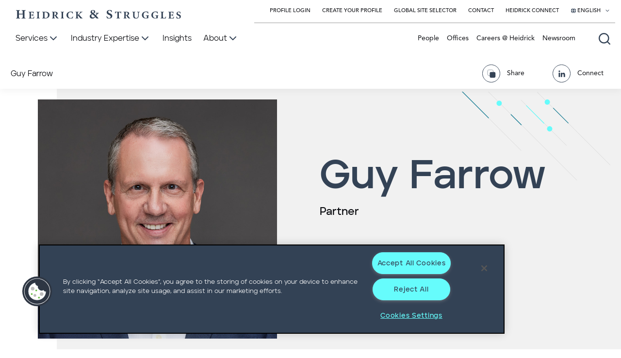

--- FILE ---
content_type: text/html; charset=utf-8
request_url: https://www.heidrick.com/en/people/f/guy_farrow
body_size: 29265
content:
<!--Outer Layout needed for Sitecore Forms-->





<!DOCTYPE html>
<html lang="en" xmlns="http://www.w3.org/1999/xhtml">
<head>
   
    

<!-- OneTrust Cookies Consent Notice start for http://www.heidrick.com -->

<script type="text/javascript" src="https://cdn.cookielaw.org/consent/0ec921d8-a6f4-4b41-9e9d-0bd7d4499d48/OtAutoBlock.js"></script>

<script src="https://cdn.cookielaw.org/scripttemplates/otSDKStub.js" type="text/javascript" charset="UTF-8" data-domain-script="0ec921d8-a6f4-4b41-9e9d-0bd7d4499d48"></script>

<script type="text/javascript">

        function OptanonWrapper() { }

</script>

<!-- OneTrust Cookies Consent Notice end for http://www.heidrick.com -->
   
    <!--BrightEdge script-->
    <script src="//cdn.bc0a.com/autopilot/f00000000260899/autopilot_sdk.js"></script>

    <meta charset="utf-8">
    <meta http-equiv="X-UA-Compatible" content="IE=edge">
    <meta name="viewport" content="width=device-width, initial-scale=1">
    <meta name="languageFilter" content="en" />
    <title>Guy Farrow | People | Heidrick &amp; Struggles</title>

<meta name="title" content="Guy Farrow | People | Heidrick &amp; Struggles" />
<meta name="description" content="" />
<meta name="keywords" content="" />

<meta name="sitesection" content="people" />
<meta name="sectiontitle" content="People" />
<meta name="pagetitle" content="Guy Farrow" />

<meta property="og:url" content="https://www.heidrick.com/en/people/f/guy_farrow" />
<meta property="og:type" content="website" />
<meta property="og:title" content="Guy Farrow | People | Heidrick &amp; Struggles" />
<meta property="og:description" />

    <meta property="og:image" content="https://www.heidrick.com/-/media/heidrickcom/images/consultants/f/farrow_guy_15927/farrow_guy_860x860.jpg?rev=5b866e8a73ac48db8d68c47c9c556209&amp;hash=F786060C48FDDB10A44389B714E3E7E7" />

<meta name="twitter:card" content="summary_large_image"/>
<meta name="twitter:site" content="@HSIItweets"/>
<meta name="twitter:title" content="Guy Farrow | People | Heidrick &amp; Struggles"/>
<meta name="twitter:description" />

    <meta name="twitter:image" content="https://www.heidrick.com/-/media/heidrickcom/images/consultants/f/farrow_guy_15927/farrow_guy_860x860.jpg?rev=5b866e8a73ac48db8d68c47c9c556209&amp;hash=F786060C48FDDB10A44389B714E3E7E7" />

    <link rel="canonical" href="https://www.heidrick.com/en/people/f/guy_farrow" />

    <link rel='alternate' hreflang='x-default' href='https://www.heidrick.com/en/people/f/guy_farrow' />

<link rel="icon" href="/favicon.ico" type="image/x-icon">

    <meta name="robots" content="index,follow" />
    <link href="https://fonts.googleapis.com/css?family=IBM+Plex+Mono|Montserrat" rel="stylesheet">
    <link rel="stylesheet" href="/Project/HeidrickCom/assets/public/main.css?v=639038478940000000">

    
    


    
    
    

    

    <!-- Google Tag Manager -->
<script>(function(w,d,s,l,i){w[l]=w[l]||[];w[l].push({'gtm.start':
new Date().getTime(),event:'gtm.js'});var f=d.getElementsByTagName(s)[0],
j=d.createElement(s),dl=l!='dataLayer'?'&l='+l:'';j.async=true;j.src=
'https://www.googletagmanager.com/gtm.js?id='+i+dl;f.parentNode.insertBefore(j,f);
})(window,document,'script','dataLayer','GTM-N7VFLC');</script>
<!-- End Google Tag Manager -->
</head>
<body>
    

<div id="app" class="" :class="{'animations-paused': animationsPaused}">
    <!-- BEGIN NOINDEX -->
    
    <link rel="stylesheet" href="https://static.cloud.coveo.com/searchui/v2.10116/css/CoveoFullSearch.css" />
<link rel="stylesheet" href="https://static.cloud.coveo.com/coveoforsitecore/ui/v0.64.7/css/CoveoForSitecore.css" />
<script class="coveo-script" type="text/javascript" src='https://static.cloud.coveo.com/searchui/v2.10116/js/CoveoJsSearch.Lazy.min.js'></script>
<script class="coveo-for-sitecore-script" type="text/javascript" src='https://static.cloud.coveo.com/coveoforsitecore/ui/v0.64.7/js/CoveoForSitecore.Lazy.min.js'></script>
<script type="text/javascript" src="https://static.cloud.coveo.com/searchui/v2.10116/js/cultures/en.js"></script>

<div>


    
    
    <!-- Resources -->
    <div id="SearchResourcesProperties_f3c4031a38bb485ebd2f3035ac2e97b0"
         class="CoveoForSitecoreContext"
                    data-sc-should-have-analytics-component='true'
            data-sc-analytics-enabled='true'
            data-sc-current-language='en'
            data-prebind-sc-language-field-name='fieldTranslator'
            data-sc-language-field-name='_language'
            data-sc-labels='{&quot;Ascending&quot; : &quot;Ascending&quot; , &quot;Descending&quot; : &quot;Descending&quot; , &quot;Created By&quot; : &quot;Created by&quot; , &quot;Creation Time&quot; : &quot;Creation time.&quot; , &quot;Template&quot; : &quot;Template&quot; , &quot;Updated By&quot; : &quot;Updated by&quot; , &quot;Created&quot; : &quot;Created&quot; , &quot;Language&quot; : &quot;Language&quot; , &quot;Last Time Modified&quot; : &quot;Last time modified.&quot; , &quot;Uniform resource identifier&quot; : &quot;URI&quot; , &quot;Search is currently unavailable&quot; : &quot;Oops! Something went wrong on the server.&quot; , &quot;If the problem persists contact the administrator.&quot; : &quot;If the problem persists contact the administrator.&quot;}'
            data-sc-maximum-age='900000'
            data-sc-page-name='Guy_Farrow'
            data-sc-page-name-full-path='/sitecore/content/HeidrickCom/Home/People/F/Guy_Farrow'
            data-sc-index-source-name='Coveo_web_index - prod2'
            data-sc-is-in-experience-editor='false'
            data-sc-is-user-anonymous='true'
            data-sc-item-uri='sitecore://web/{35050976-42F3-4332-AD46-36C57D85DC53}?lang=en&amp;ver=16'
            data-sc-item-id='35050976-42f3-4332-ad46-36c57d85dc53'
            data-prebind-sc-latest-version-field-name='fieldTranslator'
            data-sc-latest-version-field-name='_latestversion'
            data-sc-rest-endpoint-uri='https://heidrickstrugglesproduction4bpxmcdy.org.coveo.com/rest'
            data-sc-analytics-endpoint-uri='https://heidrickstrugglesproduction4bpxmcdy.analytics.org.coveo.com/rest/ua'
            data-sc-site-name='hsw'
            data-sc-field-prefix='f'
            data-sc-field-suffix='4072'
            data-sc-prefer-source-specific-fields='false'
            data-sc-external-fields='[{&quot;fieldName&quot;:&quot;permanentid&quot;,&quot;shouldEscape&quot;:false}]'
            data-sc-source-specific-fields='[{&quot;fieldName&quot;:&quot;attachmentparentid&quot;},{&quot;fieldName&quot;:&quot;author&quot;},{&quot;fieldName&quot;:&quot;clickableuri&quot;},{&quot;fieldName&quot;:&quot;collection&quot;},{&quot;fieldName&quot;:&quot;concepts&quot;},{&quot;fieldName&quot;:&quot;date&quot;},{&quot;fieldName&quot;:&quot;filetype&quot;},{&quot;fieldName&quot;:&quot;indexeddate&quot;},{&quot;fieldName&quot;:&quot;isattachment&quot;},{&quot;fieldName&quot;:&quot;language&quot;},{&quot;fieldName&quot;:&quot;printableuri&quot;},{&quot;fieldName&quot;:&quot;rowid&quot;},{&quot;fieldName&quot;:&quot;size&quot;},{&quot;fieldName&quot;:&quot;source&quot;},{&quot;fieldName&quot;:&quot;title&quot;},{&quot;fieldName&quot;:&quot;topparent&quot;},{&quot;fieldName&quot;:&quot;topparentid&quot;},{&quot;fieldName&quot;:&quot;transactionid&quot;},{&quot;fieldName&quot;:&quot;uri&quot;},{&quot;fieldName&quot;:&quot;urihash&quot;}]'
>
    </div>
    <script type="text/javascript">
        var endpointConfiguration = {
            itemUri: "sitecore://web/{35050976-42F3-4332-AD46-36C57D85DC53}?lang=en&amp;ver=16",
            siteName: "hsw",
            restEndpointUri: "https://heidrickstrugglesproduction4bpxmcdy.org.coveo.com/rest"
        };
        if (typeof (CoveoForSitecore) !== "undefined") {
            CoveoForSitecore.SearchEndpoint.configureSitecoreEndpoint(endpointConfiguration);
            CoveoForSitecore.version = "5.0.1368.1";
            var context = document.getElementById("SearchResourcesProperties_f3c4031a38bb485ebd2f3035ac2e97b0");
            if (!!context) {
                CoveoForSitecore.Context.configureContext(context);
            }
        }
    </script>
</div>
        <div hidden>Identified Country: </div>

    



        <nav>
                <div class="accessible-buttons">
                    <div class="accessible-buttons__skip accessible-buttons__button">
                        Skip to <a href='#main'>content</a> or <a href='#footer'>footer</a>
                    </div>
                    <button class="accessible-buttons__pause accessible-buttons__button" v-on:click="toggleAnimations()">Pause Animations</button>
                </div>
            <div is="navigation" inline-template>
                <div class="navigation ">

                    <div class="navigation__logo">
                        <div class="navigation__homepage-logo homepage-logo">
                            <a href="/en">
                                <svg class="homepage-logo__svg" width="341" height="19" viewBox="0 0 341 19" fill="none" xmlns="http://www.w3.org/2000/svg" role="img" aria-label="Heidrick & Struggles Homepage">
                                    <g clip-path="url(#clip0)">
                                        <g class="homepage-logo__first-word-first-letter">
                                            <path fill-rule="evenodd" clip-rule="evenodd" d="M14.796 8.16487V4.83365C14.796 2.03971 14.5881 1.8248 12.5085 1.60988V0.857666H20.9306V1.71734C18.7471 1.8248 18.4351 2.03971 18.4351 4.9411V14.0751C18.4351 16.869 18.6431 17.084 20.8266 17.2989V18.1586H12.3006V17.2989C14.5881 17.1914 14.9 16.9765 14.9 14.0751V9.77676H6.99784V14.0751C6.99784 16.869 7.20579 17.084 9.38927 17.2989V18.1586H0.967257V17.2989C3.15074 17.1914 3.35869 16.9765 3.35869 14.0751V4.83365C3.35869 2.03971 3.15074 1.8248 0.863281 1.60988V0.857666H9.2853V1.71734C7.20579 1.8248 6.99784 2.03971 6.99784 4.9411V8.27233H14.796V8.16487Z" fill="#334255" />
                                        </g>
                                        <g class="homepage-logo__first-word-other-letters">
                                            <path fill-rule="evenodd" clip-rule="evenodd" d="M28.8327 7.51991C28.8327 5.26327 28.6248 5.04835 27.0651 4.9409V4.29614H37.3587C37.3587 4.61852 37.4627 6.2304 37.5667 7.62737L36.7349 7.73483C36.5269 6.7677 36.319 6.12294 35.9031 5.80057C35.5911 5.47819 34.7593 5.37073 33.5116 5.37073H32.6798C31.848 5.37073 31.744 5.37073 31.744 6.12294V10.4213H33.4076C35.3832 10.4213 35.3832 10.3138 35.5911 8.70196H36.4229V13.3227H35.5911C35.3832 11.7108 35.2792 11.6033 33.4076 11.6033H31.744V14.9346C31.744 16.439 31.848 16.8688 32.2639 17.0838C32.6798 17.2987 33.3037 17.2987 34.1355 17.2987C35.1752 17.2987 36.215 17.1912 36.7349 16.6539C37.1508 16.2241 37.4627 15.5793 37.8786 14.5047L38.7104 14.6122C38.6064 15.4719 38.0865 17.621 37.8786 18.1583H26.8572V17.5136C28.7287 17.4061 28.9367 17.2987 28.9367 14.9346V7.51991H28.8327Z" fill="#334255" />
                                            <path fill-rule="evenodd" clip-rule="evenodd" d="M48.0683 14.7197C48.0683 16.9763 48.2762 17.1912 49.9398 17.2987V17.9434H43.2854V17.2987C44.949 17.1912 45.157 17.0838 45.157 14.7197V7.51991C45.157 5.26327 44.949 5.04835 43.2854 4.9409V4.29614H49.9398V4.9409C48.2762 5.04835 48.0683 5.26327 48.0683 7.51991V14.7197Z" fill="#334255" />
                                            <path fill-rule="evenodd" clip-rule="evenodd" d="M59.7136 6.44536C59.7136 5.90806 59.7136 5.47823 59.9216 5.37077C60.0256 5.26331 60.5454 5.26331 61.1693 5.26331C64.3925 5.26331 66.784 6.66028 66.784 11.1736C66.784 14.7197 64.8084 17.0838 61.5852 17.0838C59.9216 17.0838 59.7136 16.654 59.7136 14.7197V6.44536ZM55.0347 4.29618V4.94093C56.5944 5.04839 56.8023 5.26331 56.8023 7.51995V14.8272C56.8023 17.0838 56.5944 17.2987 54.8268 17.4062V18.0509H60.5454C65.8482 18.0509 70.1112 15.7943 70.1112 10.5288C70.1112 8.59454 69.2794 7.09011 68.1356 6.12298C66.576 4.72602 64.2886 4.18872 61.7931 4.18872H55.0347V4.29618Z" fill="#334255" />
                                            <path fill-rule="evenodd" clip-rule="evenodd" d="M79.8848 6.01549C79.8848 5.15581 79.9887 5.15581 81.0285 5.15581C82.2762 5.15581 83.8358 5.90803 83.8358 7.94975C83.8358 9.02434 83.5239 9.99147 82.5881 10.6362C82.0683 11.0661 81.4444 11.1735 80.5086 11.1735H79.8848V6.01549ZM79.8848 12.0332H80.4046C81.1325 12.0332 81.4444 12.2481 81.7563 12.8929C82.3802 14.0749 83.004 15.257 83.6279 16.2241C84.4597 17.4061 85.2915 18.0509 87.9949 18.1583H88.8267V17.5136C88.3068 17.2987 87.8909 17.0838 87.475 16.6539C87.0591 16.2241 86.4352 15.3644 85.7074 14.2898C85.0835 13.3227 84.1478 11.8183 83.8358 11.281C85.6034 10.6362 86.7472 9.56163 86.7472 7.73483C86.7472 6.55278 86.1233 5.58565 85.2915 5.04836C84.3557 4.51106 83.212 4.29614 81.2365 4.29614H75.1019V4.9409C76.7655 5.04835 76.8695 5.26327 76.8695 7.51991V14.8271C76.8695 17.0838 76.6615 17.2987 74.9979 17.4061V18.0509H81.5484V17.4061C79.8848 17.2987 79.6768 17.1912 79.6768 14.8271V12.0332H79.8848Z" fill="#334255" />
                                            <path fill-rule="evenodd" clip-rule="evenodd" d="M97.9764 14.7197C97.9764 16.9763 98.1843 17.1912 99.8479 17.2987V17.9434H93.1935V17.2987C94.8571 17.1912 95.065 17.0838 95.065 14.7197V7.51991C95.065 5.26327 94.8571 5.04835 93.1935 4.9409V4.29614H99.8479V4.9409C98.1843 5.04835 97.9764 5.26327 97.9764 7.51991V14.7197Z" fill="#334255" />
                                            <path fill-rule="evenodd" clip-rule="evenodd" d="M117.524 8.05735C116.796 5.5858 115.444 4.94104 113.469 4.94104C110.038 4.94104 108.374 7.84243 108.374 10.8513C108.374 14.7198 110.453 17.4063 113.365 17.4063C115.652 17.4063 116.796 16.2242 117.94 13.9676L118.771 14.0751C118.46 15.2571 117.94 16.869 117.628 17.7287C117.004 17.8361 115.028 18.2659 113.469 18.2659C107.438 18.2659 105.047 14.6123 105.047 11.2811C105.047 7.09022 108.582 3.86646 113.885 3.86646C115.756 3.86646 117.316 4.29629 117.94 4.40375C118.148 5.5858 118.252 6.44547 118.356 7.84243L117.524 8.05735Z" fill="#334255" />
                                            <path fill-rule="evenodd" clip-rule="evenodd" d="M128.129 14.7197C128.025 16.9763 128.337 17.1912 130.001 17.2987V17.9434H123.555V17.2987C125.114 17.1912 125.322 17.0838 125.322 14.7197V7.51991C125.322 5.26327 125.114 5.04835 123.451 4.9409V4.29614H130.001V4.9409C128.337 5.04835 128.233 5.26327 128.233 7.51991V11.0661C129.273 10.0989 132.081 7.30499 133.016 6.12294C133.64 5.37073 133.64 5.15581 133.016 5.04836L132.185 4.9409V4.29614H137.903V4.9409C136.551 5.04835 136.136 5.15581 134.68 6.44532C133.224 7.62737 131.977 8.80942 130.833 9.99146C132.496 11.9257 134.16 13.9674 135.824 15.7942C136.967 16.9763 137.279 17.2987 138.215 17.4061V18.0509H133.744C132.912 16.9763 130.105 13.5376 128.337 11.281H128.233V14.7197H128.129Z" fill="#334255" />
                                        </g>
                                        <g class="homepage-logo__ampersand">
                                            <path fill-rule="evenodd" clip-rule="evenodd" d="M159.842 16.1167C158.074 16.1167 156.307 15.0421 156.307 12.6781C156.307 11.496 156.931 10.4214 158.282 9.45428C160.362 10.9587 161.817 12.1408 163.585 13.9676C162.441 15.2571 161.194 16.1167 159.842 16.1167ZM165.145 6.55289V7.41256L166.08 7.52002C167.328 7.62748 167.224 8.05732 166.6 9.34682C166.184 10.099 165.768 10.8512 165.353 11.3885C163.585 9.56174 161.921 8.27224 160.986 7.73494C161.921 7.19765 162.649 6.76781 163.169 6.44543C163.897 5.90814 164.209 5.15593 164.209 4.1888C164.209 2.03962 162.337 0.427734 159.634 0.427734C156.931 0.427734 154.643 2.46945 154.643 4.83355C154.643 6.44543 155.371 7.41256 157.035 8.59461C154.227 10.2065 152.875 11.3885 152.875 13.7526C152.875 15.9018 154.643 18.4808 158.594 18.4808C160.57 18.4808 162.233 17.5137 164.209 15.0421C165.249 16.1167 165.976 17.0839 166.392 17.4062C166.808 17.7286 168.368 18.3734 170.967 18.3734L171.175 18.051C169.72 16.0093 168.056 14.075 166.288 12.3557C167.12 11.2811 167.848 10.314 168.576 9.34682C169.824 7.94986 170.031 7.52002 171.799 7.41256V6.55289H165.145ZM159.946 6.87527C158.386 5.80068 157.554 4.94101 157.554 3.75896C157.554 2.46945 158.282 1.50232 159.426 1.50232C160.986 1.50232 161.505 2.89929 161.505 3.86642C161.505 5.26339 160.986 6.12306 159.946 6.87527Z" fill="#334255" />
                                        </g>
                                        <g class="homepage-logo__second-word-first-letter">
                                            <path fill-rule="evenodd" clip-rule="evenodd" d="M188.227 12.893C188.747 14.3974 190.307 17.1913 193.114 17.1913C194.985 17.1913 196.025 15.9018 196.025 14.3974C196.025 12.5706 194.986 11.7109 192.802 10.8512L192.282 10.6363C189.891 9.6692 187.915 8.16478 187.915 5.58576C187.915 2.79183 190.203 0.427734 194.154 0.427734C194.985 0.427734 195.921 0.535193 196.753 0.750111C197.169 0.85757 197.585 0.965029 198.001 1.07249C198.105 2.03962 198.313 3.22167 198.625 4.83355L197.585 5.04847C196.961 3.54404 196.129 1.60978 193.738 1.60978C192.074 1.60978 191.034 2.79183 191.034 4.29626C191.034 5.58576 192.074 6.55289 194.154 7.41256L195.089 7.73494C197.377 8.59461 199.456 10.099 199.456 12.893C199.456 16.0093 196.857 18.3734 192.802 18.3734C191.762 18.3734 190.722 18.1585 189.995 17.9435C189.163 17.7286 188.643 17.5137 188.331 17.2988C188.123 16.654 187.707 14.8272 187.499 13.2153L188.227 12.893Z" fill="#334255" />
                                        </g>
                                        <g class="homepage-logo__second-word-other-letters">
                                            <path fill-rule="evenodd" clip-rule="evenodd" d="M212.973 14.7198C212.973 16.9765 213.181 17.1914 215.157 17.2989V17.9436H207.879V17.2989C209.854 17.1914 209.958 17.0839 209.958 14.7198V5.26346H209.438C207.567 5.26346 207.047 5.47838 206.631 5.90821C206.319 6.23059 206.111 6.76788 205.799 7.84247H204.967C205.071 6.33805 205.175 4.83362 205.279 3.75903H205.695C206.111 4.29633 206.319 4.29633 206.943 4.29633H215.989C216.613 4.29633 216.821 4.18887 217.236 3.75903H217.652C217.652 4.6187 217.756 6.33805 217.86 7.73501L217.028 7.84247C216.821 6.66042 216.509 6.12313 216.197 5.80075C215.781 5.47838 215.053 5.37092 213.805 5.37092H212.973V14.7198Z" fill="#334255" />
                                            <path fill-rule="evenodd" clip-rule="evenodd" d="M227.322 6.01549C227.322 5.15581 227.426 5.15581 228.466 5.15581C229.714 5.15581 231.273 5.90803 231.273 7.94975C231.273 9.02434 230.961 9.99147 230.025 10.6362C229.506 11.0661 228.882 11.1735 227.946 11.1735H227.322V6.01549ZM227.322 12.0332H227.842C228.57 12.0332 228.882 12.2481 229.194 12.8929C229.818 14.0749 230.441 15.257 231.065 16.2241C231.897 17.4061 232.729 18.0509 235.432 18.1583H236.264V17.5136C235.744 17.2987 235.432 17.0838 234.912 16.6539C234.496 16.2241 233.873 15.3644 233.145 14.2898C232.521 13.3227 231.689 11.8183 231.273 11.281C233.041 10.6362 234.185 9.56163 234.185 7.73483C234.185 6.55278 233.561 5.58565 232.729 5.04836C231.793 4.51106 230.649 4.29614 228.674 4.29614H222.539V4.9409C224.203 5.04835 224.307 5.26327 224.307 7.51991V14.8271C224.307 17.0838 224.099 17.2987 222.435 17.4061V18.0509H228.986V17.4061C227.322 17.2987 227.114 17.1912 227.114 14.8271V12.0332H227.322Z" fill="#334255" />
                                            <path fill-rule="evenodd" clip-rule="evenodd" d="M246.974 4.29614V4.9409C245.31 5.04835 245.206 5.26327 245.206 7.51991V11.9257C245.206 15.2569 246.35 17.0837 248.845 17.0837C251.445 17.0837 252.796 15.1495 252.796 11.6033V10.0989C252.796 7.84229 252.692 6.66024 252.588 6.01548C252.484 5.26327 251.964 4.9409 250.405 4.9409V4.29614H256.019V4.9409C254.876 4.9409 254.356 5.26327 254.252 6.01548C254.148 6.66024 254.044 7.84229 254.044 10.0989V11.6033C254.044 13.6451 253.732 15.4719 252.484 16.7614C251.549 17.7285 249.885 18.3733 248.325 18.3733C246.87 18.3733 245.31 18.0509 244.166 17.1912C243.023 16.3315 242.503 14.7197 242.503 12.2481V7.51991C242.503 5.26327 242.295 5.04835 240.631 4.9409V4.29614H246.974Z" fill="#334255" />
                                            <path fill-rule="evenodd" clip-rule="evenodd" d="M272.967 8.05739C272.343 5.37092 270.472 4.83362 268.704 4.83362C265.897 4.83362 263.817 7.09026 263.817 10.8513C263.817 14.1825 265.273 17.2989 269.12 17.2989C270.056 17.2989 270.784 17.0839 270.784 15.9019V13.9676C270.784 12.5707 270.68 12.3557 268.288 12.2483V11.4961H274.943V12.2483C273.799 12.4632 273.695 12.4632 273.695 13.9676V15.3646C273.695 16.1168 273.695 16.7616 273.799 17.2989C272.447 17.6212 270.68 18.1585 268.912 18.1585C263.817 18.1585 260.49 15.3646 260.49 11.0662C260.49 6.23059 264.545 3.75903 269.12 3.75903C270.992 3.75903 272.655 4.08141 273.383 4.29633C273.487 5.04854 273.591 6.12313 273.695 7.84247L272.967 8.05739Z" fill="#334255" />
                                            <path fill-rule="evenodd" clip-rule="evenodd" d="M292.411 8.05739C291.787 5.37092 289.915 4.83362 288.148 4.83362C285.34 4.83362 283.261 7.09026 283.261 10.8513C283.261 14.1825 284.717 17.2989 288.564 17.2989C289.499 17.2989 290.227 17.0839 290.227 15.9019V13.9676C290.227 12.5707 290.123 12.3557 287.836 12.2483V11.4961H294.49V12.2483C293.346 12.4632 293.243 12.4632 293.243 13.9676V15.3646C293.243 16.1168 293.242 16.7616 293.346 17.2989C291.995 17.6212 290.123 18.1585 288.46 18.1585C283.365 18.1585 280.038 15.3646 280.038 11.0662C280.038 6.23059 284.093 3.75903 288.668 3.75903C290.539 3.75903 292.203 4.08141 292.931 4.29633C293.035 5.04854 293.139 6.12313 293.243 7.84247L292.411 8.05739Z" fill="#334255" />
                                            <path fill-rule="evenodd" clip-rule="evenodd" d="M303.952 14.7197C303.952 16.2241 304.056 16.7614 304.472 16.8688C304.888 16.9763 305.512 17.0838 306.136 17.0838C306.967 17.0838 308.007 16.9763 308.527 16.439C308.943 16.0092 309.255 15.3644 309.567 14.2898L310.399 14.3973C310.295 15.257 309.775 17.4061 309.567 17.9434H298.857V17.2987C300.729 17.1912 300.833 17.0838 300.833 14.7197V7.51991C300.833 5.26327 300.625 5.04835 298.961 4.9409V4.29614H305.72V4.9409C303.952 5.04835 303.744 5.26327 303.744 7.51991V14.7197H303.952Z" fill="#334255" />
                                            <path fill-rule="evenodd" clip-rule="evenodd" d="M316.845 7.51991C316.845 5.26327 316.637 5.04835 315.077 4.9409V4.29614H325.371C325.371 4.61852 325.475 6.2304 325.579 7.62737L324.747 7.73483C324.539 6.7677 324.331 6.12294 323.915 5.80057C323.499 5.47819 322.771 5.37073 321.524 5.37073H320.692C319.86 5.37073 319.756 5.37073 319.756 6.12294V10.4213H321.42C323.395 10.4213 323.395 10.3138 323.707 8.70196H324.539V13.3227H323.707C323.499 11.7108 323.395 11.6033 321.42 11.6033H319.756V14.9346C319.756 16.439 319.86 16.8688 320.276 17.0838C320.692 17.2987 321.316 17.2987 322.147 17.2987C323.187 17.2987 324.227 17.1912 324.747 16.6539C325.163 16.2241 325.475 15.5793 325.891 14.5047L326.722 14.6122C326.618 15.4719 326.098 17.621 325.891 18.1583H314.765V17.5136C316.637 17.4061 316.845 17.2987 316.845 14.9346V7.51991Z" fill="#334255" />
                                            <path fill-rule="evenodd" clip-rule="evenodd" d="M332.025 13.9676C332.441 15.1496 333.689 17.4062 335.872 17.4062C337.328 17.4062 338.16 16.3317 338.16 15.1496C338.16 13.7526 337.328 13.0004 335.664 12.3557L335.248 12.1408C333.377 11.3885 331.713 10.099 331.713 8.16477C331.713 5.90814 333.585 3.97388 336.704 3.97388C337.328 3.97388 338.056 4.08134 338.784 4.29625C339.095 4.40371 339.511 4.51117 339.719 4.61863C339.823 5.37084 339.927 6.33797 340.239 7.62748L339.407 7.73494C338.992 6.44543 338.264 4.94101 336.392 4.94101C335.04 4.94101 334.209 5.90814 334.209 7.09019C334.209 8.16477 335.04 8.91699 336.704 9.56174L337.432 9.88412C339.199 10.6363 340.863 11.7109 340.863 14.075C340.863 16.5466 338.784 18.4808 335.56 18.4808C334.728 18.4808 333.897 18.3734 333.273 18.1585C332.649 17.9435 332.233 17.8361 331.921 17.6212C331.713 17.0839 331.505 15.5794 331.193 14.3974L332.025 13.9676Z" fill="#334255" />
                                        </g>
                                    </g>
                                    <defs>
                                        <clipPath id="clip0">
                                            <rect width="340" height="18.0531" fill="white" transform="translate(0.863281 0.427734)" />
                                        </clipPath>
                                    </defs>
                                </svg>
                            </a>
                        </div>
                        <a class="navigation__logo-svg-wrapper" href="/" tabindex="-1" aria-hidden="true"><img class="navigation__logo-svg" alt="Heidrick & Struggles Homepage" src="/Project/HeidrickCom/assets/public/images/nav-logo.svg"></a>
                    </div>

                    <div class="navigation__background" v-bind="{'navigation__background--panel-open':megaMenu}"></div>
                    <div class="navigation__top">
                        <ul class="navigation__top-links">
                                            <li>
                                                <a :class="{'navigation__top-link--selected': linkSelected('')}" href="https://leaders.heidrick.com/login" class="navigation__top-link"
                                                   target="_blank">
                                                    Profile Login
                                                </a>
                                            </li>
                                            <li>
                                                <a :class="{'navigation__top-link--selected': linkSelected('')}" href="https://leaders.heidrick.com/register" class="navigation__top-link"
                                                   target="_blank">
                                                    Create Your Profile
                                                </a>
                                            </li>
                                            <li>
                                                <a :class="{'navigation__top-link--selected': linkSelected('')}" href="/en/global-site-selector" class="navigation__top-link"
                                                   target="">
                                                    Global Site Selector
                                                </a>
                                            </li>
                                            <li>
                                                <a :class="{'navigation__top-link--selected': linkSelected('')}" href="/en/contact-us" class="navigation__top-link"
                                                   target="">
                                                    Contact
                                                </a>
                                            </li>
                                            <li>
                                                <a :class="{'navigation__top-link--selected': linkSelected('')}" href="https://connect.heidrick.com/signin" class="navigation__top-link"
                                                   target="">
                                                    Heidrick Connect
                                                </a>
                                            </li>

                                <li>
                                    <div is="languageMenu" inline-template>
                                        <div class="navigation__lang-menu-wrapper">
                                            <button aria-label="Select your language" v-bind:class="{'navigation__top-link-lang--selected' : languageMenuOpen}" class="navigation__top-link navigation__top-link-lang" v-on:click="toggleLanguageMenu()" v-bind:aria-expanded="languageMenuOpen ? 'true' : 'false'">
                                                <svg class="icon icon-globe" aria-hidden="true" focusable="false">
                                                    <use href="/Project/HeidrickCom/assets/public/sprite.svg#globe"></use>
                                                </svg>
                                                <span>English</span>
                                                <svg class="icon" aria-hidden="true" focusable="false">
                                                    <use href="/Project/HeidrickCom/assets/public/sprite.svg#chevron-down"></use>
                                                </svg>
                                            </button>
                                            <ul v-on-clickaway="() => {clickawayLanguageMenu()}" v-bind:class="{'navigation__lang-menu--open' : languageMenuOpen}" class="navigation__lang-menu" v-bind:aria-hidden="languageMenuOpen ? 'false' : 'true'">
                                                    <li class="navigation__lang-menu-item navigation__lang-menu-item--active">
                                                            <span focusable="false">English</span>
                                                    </li>
                                                    <li class="navigation__lang-menu-item ">
                                                            <a href="#" v-on:click.prevent="selectLanguage('#', 'ja', '日本語')" role="button">日本語</a>
                                                    </li>
                                            </ul>
                                        </div>
                                    </div>
                                </li>

                        </ul>
                    </div>


                    <div class="navigation__homepage-vertical-spacer"></div>


                    <div class="navigation__header"
                         v-bind:class="{ 'navigation__header--menu-open': megaMenu }">
                        <div class="navigation__left">

                            <div class="navigation__homepage-margin-spacer"></div>

                            <ul class="navigation__primary-links">
                                                    <li>
                                                        <button aria-label="Services" id="button-69347d20-0473-4e60-91a3-0d55bbc9192e" v-on:click="setMegaMenu('69347d20-0473-4e60-91a3-0d55bbc9192e')" class="navigation__primary-link" v-bind:class="[{'navigation__primary-link--selected': megaMenu === '69347d20-0473-4e60-91a3-0d55bbc9192e'}, {'navigation__primary-link--highlighted': linkSelected('/services')}]" v-bind:aria-expanded="megaMenu === '69347d20-0473-4e60-91a3-0d55bbc9192e' ? 'true' : 'false'">
                                                            <span>Services</span>
                                                            <svg class="icon">
                                                                <use href="/Project/HeidrickCom/assets/public/sprite.svg#chevron-down"></use>
                                                            </svg>
                                                        </button>
                                                    </li>
                                                    <li>
                                                        <button aria-label="Industry Expertise" id="button-de7f75f8-052c-4091-bf48-6eac7f29d475" v-on:click="setMegaMenu('de7f75f8-052c-4091-bf48-6eac7f29d475')" class="navigation__primary-link" v-bind:class="[{'navigation__primary-link--selected': megaMenu === 'de7f75f8-052c-4091-bf48-6eac7f29d475'}, {'navigation__primary-link--highlighted': linkSelected('/industries')}]" v-bind:aria-expanded="megaMenu === 'de7f75f8-052c-4091-bf48-6eac7f29d475' ? 'true' : 'false'">
                                                            <span>Industry Expertise</span>
                                                            <svg class="icon">
                                                                <use href="/Project/HeidrickCom/assets/public/sprite.svg#chevron-down"></use>
                                                            </svg>
                                                        </button>
                                                    </li>
                                                    <li>
                                                        <a href="/en/insights" class="navigation__primary-link" :class="{'navigation__primary-link--selected': linkSelected('/insights')}">
                                                            <span>Insights</span>
                                                        </a>
                                                    </li>
                                                    <li>
                                                        <button aria-label="About" id="button-645eab33-d2a0-4a40-b214-b2b9172d26dc" v-on:click="setMegaMenu('645eab33-d2a0-4a40-b214-b2b9172d26dc')" class="navigation__primary-link" v-bind:class="[{'navigation__primary-link--selected': megaMenu === '645eab33-d2a0-4a40-b214-b2b9172d26dc'}, {'navigation__primary-link--highlighted': linkSelected('/about-us')}]" v-bind:aria-expanded="megaMenu === '645eab33-d2a0-4a40-b214-b2b9172d26dc' ? 'true' : 'false'">
                                                            <span>About</span>
                                                            <svg class="icon">
                                                                <use href="/Project/HeidrickCom/assets/public/sprite.svg#chevron-down"></use>
                                                            </svg>
                                                        </button>
                                                    </li>

                            </ul>
                        </div>

                        <div class="navigation__right" :aria-hidden="siteSearchOpen? 'true' : 'false'">
                            <button v-on:click="setMegaMenu(true)" v-bind:aria-label="megaMenu ? 'Close Mobile Menu' : 'Open Mobile Menu'" class="navigation__menu">
                                <svg class="navigation__menu-icon icon" v-bind:class="{'navigation__menu-icon--open':megaMenu}">
                                    <use href="/Project/HeidrickCom/assets/public/sprite.svg#menu"></use>
                                </svg>
                                <span class="navigation__menu-label" v-text="megaMenu ? 'Close' : 'Open'"></span>
                            </button>
                            <button v-on:click="setSecondaryLinksOpen(!secondaryLinksOpen)" aria-label="Open Secondary Links Menu" class="navigation__menu navigation__menu--secondary">
                                <svg class="navigation__menu-icon icon" v-bind:class="{'navigation__menu-icon--open':secondaryLinksOpen}">
                                    <use href="/Project/HeidrickCom/assets/public/sprite.svg#menu"></use>
                                </svg>
                                <span class="navigation__menu-label" v-text="'Menu'"></span>
                            </button>
                            <ul class="navigation__secondary-links">
                                                <li>
                                                    <a href="/en/people" class="navigation__secondary-link" :class="{'navigation__secondary-link--selected': linkSelected('/professionals')}"
                                                       target="">
                                                        People 
                                                    </a>

                                                </li>
                                                <li>
                                                    <a href="/en/offices" class="navigation__secondary-link" :class="{'navigation__secondary-link--selected': linkSelected('/offices')}"
                                                       target="">
                                                        Offices
                                                    </a>

                                                </li>
                                                <li>
                                                    <a href="/en/careers" class="navigation__secondary-link" :class="{'navigation__secondary-link--selected': linkSelected('/careers')}"
                                                       target="">
                                                        Careers @ Heidrick
                                                    </a>

                                                </li>
                                                <li>
                                                    <a href="https://heidrick.mediaroom.com/" class="navigation__secondary-link" :class="{'navigation__secondary-link--selected': linkSelected('')}"
                                                       target="_blank">
                                                        Newsroom 
                                                    </a>

                                                </li>

                            </ul>
                                <button class="navigation__search" aria-label="Open global search" v-on:click="toggleSearch">
                                    <svg class="navigation__search__icon icon">
                                        <use href="/Project/HeidrickCom/assets/public/sprite.svg#search"></use>
                                    </svg>
                                </button>
                                <div v-on-clickaway="()=>{toggleSearch(false)}" :aria-hidden="siteSearchOpen ? 'true' : 'false'" class="navigation-search coveo-header-desktop-search" v-bind:class="[{'navigation-search--open':siteSearchOpen},{'navigation-search--tray-open': trayOpenHasResults}, {'desktop-search-box-visibility': !siteSearchOpen}]">
                                    



<script>
    document.addEventListener("CoveoSearchEndpointInitialized", function() {
        var searchboxElement = document.getElementById("_185F67BF-1D73-4AEE-9564-FDE5B0EB24D0");
        searchboxElement.addEventListener("CoveoComponentInitialized", function() {
            CoveoForSitecore.initSearchboxIfStandalone(searchboxElement, "/en/search");
        });
    })
</script>    <div id="_185F67BF-1D73-4AEE-9564-FDE5B0EB24D0_container" class="coveo-for-sitecore-search-box-container"
           data-prebind-maximum-age='currentMaximumAge'
  data-pipeline='global-search'
>
        <div id="_185F67BF-1D73-4AEE-9564-FDE5B0EB24D0"
             class="CoveoSearchbox"
               data-enable-omnibox='true'
  data-prebind-maximum-age='currentMaximumAge'
  data-pipeline='global-search'
  data-placeholder='What can we help you find'
  data-query-suggest-character-threshold='1'
  data-clear-filters-on-new-query='false'
>
            
            
<script type="text/javascript">
    document.addEventListener("CoveoSearchEndpointInitialized", function() {
        var componentId = "_185F67BF-1D73-4AEE-9564-FDE5B0EB24D0";
        var componentElement = document.getElementById(componentId);

        function showError(error) {
                console.error(error);
        }

        function areCoveoResourcesIncluded() {
            return typeof (Coveo) !== "undefined";
        }

        if (areCoveoResourcesIncluded()) {
            var event = document.createEvent("CustomEvent");
            event.initEvent("CoveoComponentInitialized", false, true);
            
            setTimeout(function() {
                componentElement.dispatchEvent(event);
            }, 0);
        } else {
            componentElement.classList.add("invalid");
            showError("The Coveo Resources component must be included in this page.");
        }
    });
</script>
            <div class="CoveoForSitecoreBindWithUserContext"></div>
            <div class="CoveoForSitecoreExpressions"></div>
            <div class="CoveoForSitecoreConfigureSearchHub" data-sc-search-hub="global"></div>
        </div>
<div>
    
    

        <div id='coveob4cfc330'
             class="CoveoFacetValueSuggestions"
                               data-prebind-field='fieldTranslator'
                  data-field='@siteSection'
>
        </div>
</div>        
    </div>

                                </div>
                        </div>
                    </div>
                        <div is="megaMenu" inline-template class='mega-menu'>
                            <div>
    <div id="69347d20-0473-4e60-91a3-0d55bbc9192e" v-on-clickaway="() => {clickawayMegaMenu('69347d20-0473-4e60-91a3-0d55bbc9192e')}" class="mega-menu-desktop" v-bind:aria-hidden="megaMenu === '69347d20-0473-4e60-91a3-0d55bbc9192e' ? 'false' : 'true'" v-bind:class="{'mega-menu-desktop--open': megaMenu === '69347d20-0473-4e60-91a3-0d55bbc9192e'}">
        <div class="mega-menu-desktop__menu">
            <h2 class="mega-menu-desktop__eyebrow eyebrow">Services</h2>
            <svg class="circle-accent circle-accent--teal icon" aria-hidden="true" focusable="false">
                <use href="/Project/HeidrickCom/assets/public/sprite.svg#circle-accent"></use>
            </svg>
            <div class="mega-menu-desktop__sections">
                                <div class="mega-menu-desktop__section">
                                    <a href="/en/services/executive-search">
                                        <div class="mega-menu-desktop__level-one-link-text">Executive Search</div>
                                    </a>


                                        <ul class="mega-menu-desktop__level-two-links-list">
                                                    <li class="mega-menu-desktop__level-two-link">
                                                        <a class="mega-menu-desktop__level-two-link-text" href="/en/services/executive-search/ceo-board-of-directors">
                                                            Chief Executive Officer & Board of Directors
                                                        </a>
                                                    </li>
                                                    <li class="mega-menu-desktop__level-two-link">
                                                        <a class="mega-menu-desktop__level-two-link-text" href="/en/services/executive-search/digital-officers">
                                                            Digital Officers
                                                        </a>
                                                    </li>
                                                    <li class="mega-menu-desktop__level-two-link">
                                                        <a class="mega-menu-desktop__level-two-link-text" href="/en/services/executive-search/financial-officers">
                                                            Financial Officers
                                                        </a>
                                                    </li>
                                                    <li class="mega-menu-desktop__level-two-link">
                                                        <a class="mega-menu-desktop__level-two-link-text" href="/en/services/executive-search/human-resources-officers">
                                                            Human Resources Officers
                                                        </a>
                                                    </li>
                                                    <li class="mega-menu-desktop__level-two-link">
                                                        <a class="mega-menu-desktop__level-two-link-text" href="/en/services/executive-search/legal-risk-compliance-government-affairs">
                                                            Legal, Risk, Compliance & Government Affairs
                                                        </a>
                                                    </li>
                                                    <li class="mega-menu-desktop__level-two-link">
                                                        <a class="mega-menu-desktop__level-two-link-text" href="/en/services/executive-search/marketing-sales-strategy-officers">
                                                            Marketing, Sales & Strategy Officers
                                                        </a>
                                                    </li>
                                                    <li class="mega-menu-desktop__level-two-link">
                                                        <a class="mega-menu-desktop__level-two-link-text" href="/en/services/executive-search/supply-chain-operations-officers">
                                                            Supply Chain & Operations Officers
                                                        </a>
                                                    </li>
                                                    <li class="mega-menu-desktop__level-two-link">
                                                        <a class="mega-menu-desktop__level-two-link-text" href="/en/services/executive-search/technology-officers">
                                                            Technology Officers
                                                        </a>
                                                    </li>

                                        </ul>
                                                                                <ul class="mega-menu-desktop__section-cta">
                                                <li>
                                                    <div is="Cta" inline-template>
                                                        <a class="cta cta--no-outline" href="/en/industries" aria-label="View all Industry Expertise">
                                                            <div class="cta__inner" v-on:mouseover="changeIcon" v-on:mouseleave="resetIcon">
                                                                <div class="cta__label">View all Industry Expertise</div>
                                                                <svg class="cta__icon icon">
                                                                    <path ref="arrow" class="arrow" fill-rule="evenodd" clip-rule="evenodd" d="M1.50692 0.707427C1.61394 0.648997 1.74433 0.653667 1.8469 0.719605L6.51357 3.7196C6.60897 3.78094 6.66665 3.88658 6.66665 4C6.66665 4.11342 6.60897 4.21906 6.51357 4.28039L1.8469 7.28039C1.74433 7.34633 1.61394 7.351 1.50692 7.29257C1.39989 7.23414 1.33331 7.12193 1.33331 7V0.999998C1.33331 0.878062 1.39989 0.765857 1.50692 0.707427ZM1.99998 1.61055V6.38944L5.71689 4L1.99998 1.61055Z" fill="inherit" />
                                                                    <circle ref="circle" class="circle" cx="4" cy="4" r="4" fill="inherit" style="visibility: hidden;"></circle>
                                                                </svg>
                                                            </div>
                                                        </a>
                                                    </div>
                                                </li>
                                            </ul>
                                </div>
                                <div class="mega-menu-desktop__section">
                                    <a href="/en/services/leadership">
                                        <div class="mega-menu-desktop__level-one-link-text">Leadership</div>
                                    </a>


                                        <ul class="mega-menu-desktop__level-two-links-list">
                                                    <li class="mega-menu-desktop__level-two-link">
                                                        <a class="mega-menu-desktop__level-two-link-text" href="/en/services/leadership/agile-leader-potential">
                                                            Agile Leader Potential
                                                        </a>
                                                    </li>
                                                    <li class="mega-menu-desktop__level-two-link">
                                                        <a class="mega-menu-desktop__level-two-link-text" href="/en/services/leadership/board-effectiveness">
                                                            Board Effectiveness
                                                        </a>
                                                    </li>
                                                    <li class="mega-menu-desktop__level-two-link">
                                                        <a class="mega-menu-desktop__level-two-link-text" href="/en/services/leadership/ceo-succession-planning">
                                                            CEO Succession Planning
                                                        </a>
                                                    </li>
                                                    <li class="mega-menu-desktop__level-two-link">
                                                        <a class="mega-menu-desktop__level-two-link-text" href="/en/services/leadership/chief-executive-acceleration">
                                                            Chief Executive Acceleration
                                                        </a>
                                                    </li>
                                                    <li class="mega-menu-desktop__level-two-link">
                                                        <a class="mega-menu-desktop__level-two-link-text" href="/en/services/leadership/coaching">
                                                            Coaching
                                                        </a>
                                                    </li>
                                                    <li class="mega-menu-desktop__level-two-link">
                                                        <a class="mega-menu-desktop__level-two-link-text" href="/en/services/leadership/digital-leadership">
                                                            Digital Leadership
                                                        </a>
                                                    </li>
                                                    <li class="mega-menu-desktop__level-two-link">
                                                        <a class="mega-menu-desktop__level-two-link-text" href="/en/services/leadership/leadership-assessment">
                                                            Leadership Assessment
                                                        </a>
                                                    </li>
                                                    <li class="mega-menu-desktop__level-two-link">
                                                        <a class="mega-menu-desktop__level-two-link-text" href="/en/services/leadership/leadership-development">
                                                            Leadership Development
                                                        </a>
                                                    </li>
                                                    <li class="mega-menu-desktop__level-two-link">
                                                        <a class="mega-menu-desktop__level-two-link-text" href="/en/services/leadership/mergers-acquisition-talent-planning">
                                                            M&A Talent Planning
                                                        </a>
                                                    </li>
                                                    <li class="mega-menu-desktop__level-two-link">
                                                        <a class="mega-menu-desktop__level-two-link-text" href="/en/services/leadership/team-acceleration">
                                                            Team Acceleration
                                                        </a>
                                                    </li>

                                        </ul>
                                                                    </div>
                                <div class="mega-menu-desktop__section">
                                    <a href="/en/services/corporate-transformation">
                                        <div class="mega-menu-desktop__level-one-link-text">Corporate Transformation</div>
                                    </a>


                                        <ul class="mega-menu-desktop__level-two-links-list">
                                                    <li class="mega-menu-desktop__level-two-link">
                                                        <a class="mega-menu-desktop__level-two-link-text" href="/en/services/corporate-transformation/carve-outs">
                                                            Carve-Outs
                                                        </a>
                                                    </li>
                                                    <li class="mega-menu-desktop__level-two-link">
                                                        <a class="mega-menu-desktop__level-two-link-text" href="/en/services/corporate-transformation/cost-advantage">
                                                            Cost Advantage
                                                        </a>
                                                    </li>
                                                    <li class="mega-menu-desktop__level-two-link">
                                                        <a class="mega-menu-desktop__level-two-link-text" href="/en/services/corporate-transformation/distress-response-restructuring">
                                                            Distress Response & Restructuring
                                                        </a>
                                                    </li>

                                        </ul>
                                                                    </div>
                                <div class="mega-menu-desktop__section">
                                    <a href="/en/services/on-demand-talent">
                                        <div class="mega-menu-desktop__level-one-link-text">On-Demand Talent</div>
                                    </a>


                                        <ul class="mega-menu-desktop__level-two-links-list">
                                                    <li class="mega-menu-desktop__level-two-link">
                                                        <a class="mega-menu-desktop__level-two-link-text" href="/en/services/on-demand-talent/interim-executives">
                                                            Interim Executives
                                                        </a>
                                                    </li>
                                                    <li class="mega-menu-desktop__level-two-link">
                                                        <a class="mega-menu-desktop__level-two-link-text" href="/en/services/on-demand-talent/project-leaders-consultants-experts">
                                                            On-Demand Project Leaders, Consultants, and Experts
                                                        </a>
                                                    </li>

                                        </ul>
                                                                    </div>
                                <div class="mega-menu-desktop__section">
                                    <a href="/en/services/organization-culture">
                                        <div class="mega-menu-desktop__level-one-link-text">Organization & Culture</div>
                                    </a>


                                        <ul class="mega-menu-desktop__level-two-links-list">
                                                    <li class="mega-menu-desktop__level-two-link">
                                                        <a class="mega-menu-desktop__level-two-link-text" href="/en/services/organization-culture/culture-shaping">
                                                            Culture Shaping
                                                        </a>
                                                    </li>
                                                    <li class="mega-menu-desktop__level-two-link">
                                                        <a class="mega-menu-desktop__level-two-link-text" href="/en/services/organization-culture/organization-acceleration">
                                                            Organization Acceleration
                                                        </a>
                                                    </li>
                                                    <li class="mega-menu-desktop__level-two-link">
                                                        <a class="mega-menu-desktop__level-two-link-text" href="/en/services/organization-culture/organizational-simplicity">
                                                            Organizational Simplicity
                                                        </a>
                                                    </li>
                                                    <li class="mega-menu-desktop__level-two-link">
                                                        <a class="mega-menu-desktop__level-two-link-text" href="https://businessfourzero.com/">
                                                            Purpose-Driven Change
                                                        </a>
                                                    </li>

                                        </ul>
                                                                    </div>
                                <div class="mega-menu-desktop__section">
                                    <a href="/en/services/inclusive-leadership">
                                        <div class="mega-menu-desktop__level-one-link-text">Inclusive Leadership</div>
                                    </a>


                                                                    </div>

            </div>
            

        </div>
        <div class="mega-menu-desktop__secondary-panel">
            <div class="mega-menu-desktop__secondary-panel-placeholder">
                
            </div>
            <ul class="mega-menu-desktop__context-links">
                        <li class="mega-menu-desktop__context-link">
                            <a href="/en/services"
                               target="">
                                <div class="mega-menu-desktop__context-link-text">
                                    View all Services
                                </div>
                            </a>
                        </li>
                        <li class="mega-menu-desktop__context-link">
                            <a href="/en/industries"
                               target="">
                                <div class="mega-menu-desktop__context-link-text">
                                    View all Industry Expertise
                                </div>
                            </a>
                        </li>
                        <li class="mega-menu-desktop__context-link">
                            <a href="/en/about-us"
                               target="">
                                <div class="mega-menu-desktop__context-link-text">
                                    Learn more about Heidrick & Struggles
                                </div>
                            </a>
                        </li>
            </ul>
        </div>
    </div>
    <div id="de7f75f8-052c-4091-bf48-6eac7f29d475" v-on-clickaway="() => {clickawayMegaMenu('de7f75f8-052c-4091-bf48-6eac7f29d475')}" class="mega-menu-desktop" v-bind:aria-hidden="megaMenu === 'de7f75f8-052c-4091-bf48-6eac7f29d475' ? 'false' : 'true'" v-bind:class="{'mega-menu-desktop--open': megaMenu === 'de7f75f8-052c-4091-bf48-6eac7f29d475'}">
        <div class="mega-menu-desktop__menu">
            <h2 class="mega-menu-desktop__eyebrow eyebrow">Industry Expertise</h2>
            <svg class="circle-accent circle-accent--teal icon" aria-hidden="true" focusable="false">
                <use href="/Project/HeidrickCom/assets/public/sprite.svg#circle-accent"></use>
            </svg>
            <div class="mega-menu-desktop__sections">
                                <div class="mega-menu-desktop__section">
                                    <a href="/en/industries/consumer-markets">
                                        <div class="mega-menu-desktop__level-one-link-text">Consumer Markets</div>
                                    </a>


                                                                    </div>
                                <div class="mega-menu-desktop__section">
                                    <a href="/en/industries/frontier-tech">
                                        <div class="mega-menu-desktop__level-one-link-text">Frontier Tech</div>
                                    </a>


                                                                    </div>
                                <div class="mega-menu-desktop__section">
                                    <a href="/en/industries/financial-services">
                                        <div class="mega-menu-desktop__level-one-link-text">Financial Services</div>
                                    </a>


                                                                    </div>
                                <div class="mega-menu-desktop__section">
                                    <a href="/en/industries/healthcare-life-sciences">
                                        <div class="mega-menu-desktop__level-one-link-text">Healthcare & Life Sciences</div>
                                    </a>


                                                                    </div>
                                <div class="mega-menu-desktop__section">
                                    <a href="/en/industries/industrial">
                                        <div class="mega-menu-desktop__level-one-link-text">Industrial</div>
                                    </a>


                                                                    </div>
                                <div class="mega-menu-desktop__section">
                                    <a href="/en/industries/private-equity">
                                        <div class="mega-menu-desktop__level-one-link-text">Private Equity</div>
                                    </a>


                                                                    </div>
                                <div class="mega-menu-desktop__section">
                                    <a href="/en/industries/professional-technology-services">
                                        <div class="mega-menu-desktop__level-one-link-text">Professional & Technology Services</div>
                                    </a>


                                                                    </div>
                                <div class="mega-menu-desktop__section">
                                    <a href="/en/industries/social-impact">
                                        <div class="mega-menu-desktop__level-one-link-text">Social Impact</div>
                                    </a>


                                                                    </div>
                                <div class="mega-menu-desktop__section">
                                    <a href="/en/industries/sustainability-climate">
                                        <div class="mega-menu-desktop__level-one-link-text">Sustainability & Climate</div>
                                    </a>


                                                                    </div>
                                <div class="mega-menu-desktop__section">
                                    <a href="/en/industries/technology">
                                        <div class="mega-menu-desktop__level-one-link-text">Technology</div>
                                    </a>


                                                                    </div>
                                <div class="mega-menu-desktop__section">
                                    <a href="/en/industries/venture-capital">
                                        <div class="mega-menu-desktop__level-one-link-text">Venture Capital</div>
                                    </a>


                                                                    </div>

            </div>
            
                <div is="Cta" inline-template>
                    <a class="mega-menu-desktop__cta" href="/en/industries" aria-label="View All Industries">
                        <div class="cta cta--outline">
                            <div class="cta__inner" v-on:mouseover="changeIcon" v-on:mouseleave="resetIcon">
                                <div class="cta__label">View All Industries</div>
                                <svg class="cta__icon icon">

                                    <path ref="arrow" class="arrow" fill-rule="evenodd" clip-rule="evenodd" d="M1.50692 0.707427C1.61394 0.648997 1.74433 0.653667 1.8469 0.719605L6.51357 3.7196C6.60897 3.78094 6.66665 3.88658 6.66665 4C6.66665 4.11342 6.60897 4.21906 6.51357 4.28039L1.8469 7.28039C1.74433 7.34633 1.61394 7.351 1.50692 7.29257C1.39989 7.23414 1.33331 7.12193 1.33331 7V0.999998C1.33331 0.878062 1.39989 0.765857 1.50692 0.707427ZM1.99998 1.61055V6.38944L5.71689 4L1.99998 1.61055Z" fill="inherit" />
                                    <circle ref="circle" class="circle" cx="4" cy="4" r="4" fill="inherit" style="visibility: hidden;"></circle>
                                </svg>
                            </div>
                        </div>
                    </a>
                </div>

        </div>
        <div class="mega-menu-desktop__secondary-panel">
            <div class="mega-menu-desktop__secondary-panel-placeholder">
                
            </div>
            <ul class="mega-menu-desktop__context-links">
                        <li class="mega-menu-desktop__context-link">
                            <a href="/en/industries"
                               target="">
                                <div class="mega-menu-desktop__context-link-text">
                                    View all Industry Expertise
                                </div>
                            </a>
                        </li>
                        <li class="mega-menu-desktop__context-link">
                            <a href="/en/about-us"
                               target="">
                                <div class="mega-menu-desktop__context-link-text">
                                    Learn more about Heidrick & Struggles
                                </div>
                            </a>
                        </li>
            </ul>
        </div>
    </div>
    <div id="645eab33-d2a0-4a40-b214-b2b9172d26dc" v-on-clickaway="() => {clickawayMegaMenu('645eab33-d2a0-4a40-b214-b2b9172d26dc')}" class="mega-menu-desktop" v-bind:aria-hidden="megaMenu === '645eab33-d2a0-4a40-b214-b2b9172d26dc' ? 'false' : 'true'" v-bind:class="{'mega-menu-desktop--open': megaMenu === '645eab33-d2a0-4a40-b214-b2b9172d26dc'}">
        <div class="mega-menu-desktop__menu">
            <h2 class="mega-menu-desktop__eyebrow eyebrow">About</h2>
            <svg class="circle-accent circle-accent--teal icon" aria-hidden="true" focusable="false">
                <use href="/Project/HeidrickCom/assets/public/sprite.svg#circle-accent"></use>
            </svg>
            <div class="mega-menu-desktop__sections">
                                <div class="mega-menu-desktop__section">
                                    <a href="/en/about-us/inclusion-belonging-at-heidrick-struggles">
                                        <div class="mega-menu-desktop__level-one-link-text">Inclusion & Belonging at Heidrick & Struggles</div>
                                    </a>


                                                                    </div>
                                <div class="mega-menu-desktop__section">
                                    <a href="/en/about-us/our-heritage">
                                        <div class="mega-menu-desktop__level-one-link-text">Our Heritage</div>
                                    </a>


                                                                    </div>
                                <div class="mega-menu-desktop__section">
                                    <a href="/en/about-us/our-purpose-vision-and-values">
                                        <div class="mega-menu-desktop__level-one-link-text">Our Purpose, Vision, and Values</div>
                                    </a>


                                                                    </div>
                                <div class="mega-menu-desktop__section">
                                    <a href="/en/about-us/sustainability-at-heidrick-struggles">
                                        <div class="mega-menu-desktop__level-one-link-text">Sustainability at Heidrick & Struggles</div>
                                    </a>


                                                                    </div>

            </div>
            
                <div is="Cta" inline-template>
                    <a class="mega-menu-desktop__cta" href="/en/about-us" aria-label="Learn about the firm">
                        <div class="cta cta--outline">
                            <div class="cta__inner" v-on:mouseover="changeIcon" v-on:mouseleave="resetIcon">
                                <div class="cta__label">Learn about the firm</div>
                                <svg class="cta__icon icon">

                                    <path ref="arrow" class="arrow" fill-rule="evenodd" clip-rule="evenodd" d="M1.50692 0.707427C1.61394 0.648997 1.74433 0.653667 1.8469 0.719605L6.51357 3.7196C6.60897 3.78094 6.66665 3.88658 6.66665 4C6.66665 4.11342 6.60897 4.21906 6.51357 4.28039L1.8469 7.28039C1.74433 7.34633 1.61394 7.351 1.50692 7.29257C1.39989 7.23414 1.33331 7.12193 1.33331 7V0.999998C1.33331 0.878062 1.39989 0.765857 1.50692 0.707427ZM1.99998 1.61055V6.38944L5.71689 4L1.99998 1.61055Z" fill="inherit" />
                                    <circle ref="circle" class="circle" cx="4" cy="4" r="4" fill="inherit" style="visibility: hidden;"></circle>
                                </svg>
                            </div>
                        </div>
                    </a>
                </div>

        </div>
        <div class="mega-menu-desktop__secondary-panel">
            <div class="mega-menu-desktop__secondary-panel-placeholder">
                We help our clients change the world, one leadership team at a time&#174;.
            </div>
            <ul class="mega-menu-desktop__context-links">
                        <li class="mega-menu-desktop__context-link">
                            <a href="/en/about-us"
                               target="">
                                <div class="mega-menu-desktop__context-link-text">
                                    Learn more about Heidrick & Struggles
                                </div>
                            </a>
                        </li>
            </ul>
        </div>
    </div>
                                <div ref="mobileMenu"
                                     class="mega-menu-mobile"
                                     v-bind:aria-hidden="megaMenu ? false : true"
                                     v-bind:class="{'mega-menu-mobile--open': megaMenu}">
                                    <button v-on:click="setMegaMenu(false)"
                                            v-bind:aria-label="megaMenu ? 'Close Mobile Menu' : 'Open Mobile Menu'"
                                            class="navigation__menu mega-menu-mobile__close-button">
                                        <svg class="navigation__menu-icon icon"
                                             v-bind:class="{'navigation__menu-icon--open':megaMenu}">
                                            <use href="/Project/HeidrickCom/assets/public/sprite.svg#menu"></use>
                                        </svg>
                                        <span class="navigation__menu-label" v-text="megaMenu ? 'Close' : 'Open'"></span>
                                    </button>

                                        <div class="navigation-search navigation-search__open">
                                            <div class="navigation-search__form coveo-header-mobile-search">
                                                



<script>
    document.addEventListener("CoveoSearchEndpointInitialized", function() {
        var searchboxElement = document.getElementById("_F561BB16-4C68-4A40-BC4A-D0885DCAD4EB");
        searchboxElement.addEventListener("CoveoComponentInitialized", function() {
            CoveoForSitecore.initSearchboxIfStandalone(searchboxElement, "/en/search");
        });
    })
</script>    <div id="_F561BB16-4C68-4A40-BC4A-D0885DCAD4EB_container" class="coveo-for-sitecore-search-box-container"
           data-prebind-maximum-age='currentMaximumAge'
  data-pipeline='global-search'
>
        <div id="_F561BB16-4C68-4A40-BC4A-D0885DCAD4EB"
             class="CoveoSearchbox"
               data-enable-omnibox='true'
  data-prebind-maximum-age='currentMaximumAge'
  data-pipeline='global-search'
  data-placeholder='What can we help you find'
  data-query-suggest-character-threshold='1'
  data-clear-filters-on-new-query='false'
>
            
            
<script type="text/javascript">
    document.addEventListener("CoveoSearchEndpointInitialized", function() {
        var componentId = "_F561BB16-4C68-4A40-BC4A-D0885DCAD4EB";
        var componentElement = document.getElementById(componentId);

        function showError(error) {
                console.error(error);
        }

        function areCoveoResourcesIncluded() {
            return typeof (Coveo) !== "undefined";
        }

        if (areCoveoResourcesIncluded()) {
            var event = document.createEvent("CustomEvent");
            event.initEvent("CoveoComponentInitialized", false, true);
            
            setTimeout(function() {
                componentElement.dispatchEvent(event);
            }, 0);
        } else {
            componentElement.classList.add("invalid");
            showError("The Coveo Resources component must be included in this page.");
        }
    });
</script>
            <div class="CoveoForSitecoreBindWithUserContext"></div>
            <div class="CoveoForSitecoreExpressions"></div>
            <div class="CoveoForSitecoreConfigureSearchHub" data-sc-search-hub="global"></div>
        </div>
<div>
    
    

        <div id='coveob4cfc330'
             class="CoveoFacetValueSuggestions"
                               data-prebind-field='fieldTranslator'
                  data-field='@siteSection'
>
        </div>
</div>        
    </div>

                                            </div>
                                        </div>

                                    <div class="mega-menu-mobile__panels">
                                        <div class="mega-menu-mobile__panel">
                                            <div class="mega-menu-mobile__links">
                                                    <div class="mega-menu-mobile__language-menu">
                                                        <div class="mega-menu-mobile__language-link-wrapper">
                                                            <button aria-label="Select your language" class="mega-menu-mobile__language-link" v-on:click="setPanel('panel-language-mobile-menu')" v-bind:aria-expanded="panel === 'panel-language-mobile-menu' ? 'true' : 'false'">
                                                                <svg class="icon icon-globe" aria-hidden="true" focusable="false">
                                                                    <use href="/Project/HeidrickCom/assets/public/sprite.svg#globe"></use>
                                                                </svg>
                                                                <span>Language</span>
                                                                <span class="mega-menu-mobile__language-link-separator">|</span>
                                                                <span>English</span>
                                                            </button>
                                                        </div>
                                                    </div>


                                                <ul class="mega-menu-mobile__primary-links">
                                                                        <li class="mega-menu-mobile__primary-link">
                                                                            <button v-on:click="setPanel('69347d20-0473-4e60-91a3-0d55bbc9192e')" v-bind:aria-expanded="panel === '69347d20-0473-4e60-91a3-0d55bbc9192e' ? 'true' : 'false'">
                                                                                Services
                                                                            </button>
                                                                            <!-- HighlightWhenUrlStartsWith: /services  -->
                                                                        </li>
                                                                        <li class="mega-menu-mobile__primary-link">
                                                                            <button v-on:click="setPanel('de7f75f8-052c-4091-bf48-6eac7f29d475')" v-bind:aria-expanded="panel === 'de7f75f8-052c-4091-bf48-6eac7f29d475' ? 'true' : 'false'">
                                                                                Industry Expertise
                                                                            </button>
                                                                            <!-- HighlightWhenUrlStartsWith: /industries  -->
                                                                        </li>
                                                                        <li class="mega-menu-mobile__primary-link">
                                                                            <a href="/en/insights">
                                                                                Insights
                                                                            </a>
                                                                            <!-- HighlightWhenUrlStartsWith: /insights  -->
                                                                        </li>
                                                                        <li class="mega-menu-mobile__primary-link">
                                                                            <button v-on:click="setPanel('645eab33-d2a0-4a40-b214-b2b9172d26dc')" v-bind:aria-expanded="panel === '645eab33-d2a0-4a40-b214-b2b9172d26dc' ? 'true' : 'false'">
                                                                                About
                                                                            </button>
                                                                            <!-- HighlightWhenUrlStartsWith: /about-us  -->
                                                                        </li>

                                                </ul>
                                                <ul class="mega-menu-mobile__secondary-links">
                                                                <li class="mega-menu-mobile__secondary-link">
                                                                    <a href="/en/people">
                                                                        People 
                                                                    </a>
                                                                    <!-- HighlightWhenUrlStartsWith: /professionals  -->
                                                                </li>
                                                                <li class="mega-menu-mobile__secondary-link">
                                                                    <a href="/en/offices">
                                                                        Offices
                                                                    </a>
                                                                    <!-- HighlightWhenUrlStartsWith: /offices  -->
                                                                </li>
                                                                <li class="mega-menu-mobile__secondary-link">
                                                                    <a href="/en/careers">
                                                                        Careers @ Heidrick
                                                                    </a>
                                                                    <!-- HighlightWhenUrlStartsWith: /careers  -->
                                                                </li>
                                                                <li class="mega-menu-mobile__secondary-link">
                                                                    <a href="https://heidrick.mediaroom.com/">
                                                                        Newsroom 
                                                                    </a>
                                                                    <!-- HighlightWhenUrlStartsWith:   -->
                                                                </li>

                                                </ul>
                                            </div>
                                            <div class="mega-menu-mobile__footer">
                                                <ul>
                                                                <li>
                                                                    <a href="https://leaders.heidrick.com/login" class="mega-menu-mobile__footer-link">
                                                                        Profile Login
                                                                    </a>
                                                                </li>
                                                                <li>
                                                                    <a href="https://leaders.heidrick.com/register" class="mega-menu-mobile__footer-link">
                                                                        Create Your Profile
                                                                    </a>
                                                                </li>
                                                                <li>
                                                                    <a href="/en/global-site-selector" class="mega-menu-mobile__footer-link">
                                                                        Global Site Selector
                                                                    </a>
                                                                </li>
                                                                <li>
                                                                    <a href="/en/contact-us" class="mega-menu-mobile__footer-link">
                                                                        Contact
                                                                    </a>
                                                                </li>
                                                                <li>
                                                                    <a href="https://connect.heidrick.com/signin" class="mega-menu-mobile__footer-link">
                                                                        Heidrick Connect
                                                                    </a>
                                                                </li>

                                                </ul>
                                            </div>
                                        </div>
                                            <div id="panel-language-mobile-menu" class="mega-menu-mobile__secondary-panel" v-bind:class="{'mega-menu-mobile__secondary-panel--selected': panel === 'panel-language-mobile-menu'}">
                                                <button aria-label="close language menu" v-on:click="setPanel(null)" class="mega-menu-mobile__header">
                                                    <svg class="mega-menu-mobile__back-icon icon">
                                                        <use href="/Project/HeidrickCom/assets/public/sprite.svg#chevron-left"></use>
                                                    </svg>
                                                    <span>Select your language</span>
                                                </button>
                                                <ul class="mega-menu-mobile__panel-links">
                                                        <li class="mega-menu-mobile__panel-link mega-menu-mobile__panel-link-language mega-menu-mobile__panel-link-language--active">
                                                                <span focusable="false">English</span>
                                                        </li>
                                                        <li class="mega-menu-mobile__panel-link mega-menu-mobile__panel-link-language ">
                                                                <a href="#" v-on:click.prevent="selectLanguage('#', 'ja', '日本語')" role="button">日本語</a>
                                                        </li>
                                                </ul>
                                            </div>

                                                <div class="mega-menu-mobile__secondary-panel"
                                                     v-bind:class="{'mega-menu-mobile__secondary-panel--selected': panel === '69347d20-0473-4e60-91a3-0d55bbc9192e'}"
                                                     id="panel-69347d20-0473-4e60-91a3-0d55bbc9192e">

                                                    <button v-on:click="setPanel(null)" class="mega-menu-mobile__header">
                                                        <svg class="mega-menu-mobile__back-icon icon">
                                                            <use href="/Project/HeidrickCom/assets/public/sprite.svg#chevron-left"></use>
                                                        </svg>
                                                        <span>Services</span>
                                                    </button>

                                                    <ul class="mega-menu-mobile__panel-links">
                                                                        <li class="mega-menu-mobile__panel-link">
                                                                            <a href="/en/services/executive-search">
                                                                                Executive Search
                                                                            </a>
                                                                            <!-- HighlightWhenUrlStartsWith:   -->
                                                                        </li>
                                                                        <li class="mega-menu-mobile__panel-link">
                                                                            <a href="/en/services/leadership">
                                                                                Leadership
                                                                            </a>
                                                                            <!-- HighlightWhenUrlStartsWith:   -->
                                                                        </li>
                                                                        <li class="mega-menu-mobile__panel-link">
                                                                            <a href="/en/services/corporate-transformation">
                                                                                Corporate Transformation
                                                                            </a>
                                                                            <!-- HighlightWhenUrlStartsWith:   -->
                                                                        </li>
                                                                        <li class="mega-menu-mobile__panel-link">
                                                                            <a href="/en/services/on-demand-talent">
                                                                                On-Demand Talent
                                                                            </a>
                                                                            <!-- HighlightWhenUrlStartsWith:   -->
                                                                        </li>
                                                                        <li class="mega-menu-mobile__panel-link">
                                                                            <a href="/en/services/organization-culture">
                                                                                Organization & Culture
                                                                            </a>
                                                                            <!-- HighlightWhenUrlStartsWith:   -->
                                                                        </li>
                                                                        <li class="mega-menu-mobile__panel-link">
                                                                            <a href="/en/services/inclusive-leadership">
                                                                                Inclusive Leadership
                                                                            </a>
                                                                            <!-- HighlightWhenUrlStartsWith:   -->
                                                                        </li>


                                                        <li class="mega-menu-mobile__panel-underline"></li>
                                                                    <li class="mega-menu-mobile__panel-link">
                                                                        <a href="/en/services">
                                                                            View all Services
                                                                        </a>
                                                                    </li>
                                                                    <li class="mega-menu-mobile__panel-link">
                                                                        <a href="/en/industries">
                                                                            View all Industry Expertise
                                                                        </a>
                                                                    </li>
                                                                    <li class="mega-menu-mobile__panel-link">
                                                                        <a href="/en/about-us">
                                                                            Learn more about Heidrick & Struggles
                                                                        </a>
                                                                    </li>

                                                    </ul>
                                                </div>
                                                <div class="mega-menu-mobile__secondary-panel"
                                                     v-bind:class="{'mega-menu-mobile__secondary-panel--selected': panel === 'de7f75f8-052c-4091-bf48-6eac7f29d475'}"
                                                     id="panel-de7f75f8-052c-4091-bf48-6eac7f29d475">

                                                    <button v-on:click="setPanel(null)" class="mega-menu-mobile__header">
                                                        <svg class="mega-menu-mobile__back-icon icon">
                                                            <use href="/Project/HeidrickCom/assets/public/sprite.svg#chevron-left"></use>
                                                        </svg>
                                                        <span>Industry Expertise</span>
                                                    </button>

                                                    <ul class="mega-menu-mobile__panel-links">
                                                                        <li class="mega-menu-mobile__panel-link">
                                                                            <a href="/en/industries/consumer-markets">
                                                                                Consumer Markets
                                                                            </a>
                                                                            <!-- HighlightWhenUrlStartsWith:   -->
                                                                        </li>
                                                                        <li class="mega-menu-mobile__panel-link">
                                                                            <a href="/en/industries/frontier-tech">
                                                                                Frontier Tech
                                                                            </a>
                                                                            <!-- HighlightWhenUrlStartsWith:   -->
                                                                        </li>
                                                                        <li class="mega-menu-mobile__panel-link">
                                                                            <a href="/en/industries/financial-services">
                                                                                Financial Services
                                                                            </a>
                                                                            <!-- HighlightWhenUrlStartsWith:   -->
                                                                        </li>
                                                                        <li class="mega-menu-mobile__panel-link">
                                                                            <a href="/en/industries/healthcare-life-sciences">
                                                                                Healthcare & Life Sciences
                                                                            </a>
                                                                            <!-- HighlightWhenUrlStartsWith:   -->
                                                                        </li>
                                                                        <li class="mega-menu-mobile__panel-link">
                                                                            <a href="/en/industries/industrial">
                                                                                Industrial
                                                                            </a>
                                                                            <!-- HighlightWhenUrlStartsWith:   -->
                                                                        </li>
                                                                        <li class="mega-menu-mobile__panel-link">
                                                                            <a href="/en/industries/private-equity">
                                                                                Private Equity
                                                                            </a>
                                                                            <!-- HighlightWhenUrlStartsWith:   -->
                                                                        </li>
                                                                        <li class="mega-menu-mobile__panel-link">
                                                                            <a href="/en/industries/professional-technology-services">
                                                                                Professional & Technology Services
                                                                            </a>
                                                                            <!-- HighlightWhenUrlStartsWith:   -->
                                                                        </li>
                                                                        <li class="mega-menu-mobile__panel-link">
                                                                            <a href="/en/industries/social-impact">
                                                                                Social Impact
                                                                            </a>
                                                                            <!-- HighlightWhenUrlStartsWith:   -->
                                                                        </li>
                                                                        <li class="mega-menu-mobile__panel-link">
                                                                            <a href="/en/industries/sustainability-climate">
                                                                                Sustainability & Climate
                                                                            </a>
                                                                            <!-- HighlightWhenUrlStartsWith:   -->
                                                                        </li>
                                                                        <li class="mega-menu-mobile__panel-link">
                                                                            <a href="/en/industries/technology">
                                                                                Technology
                                                                            </a>
                                                                            <!-- HighlightWhenUrlStartsWith:   -->
                                                                        </li>
                                                                        <li class="mega-menu-mobile__panel-link">
                                                                            <a href="/en/industries/venture-capital">
                                                                                Venture Capital
                                                                            </a>
                                                                            <!-- HighlightWhenUrlStartsWith:   -->
                                                                        </li>


                                                        <li class="mega-menu-mobile__panel-underline"></li>
                                                                    <li class="mega-menu-mobile__panel-link">
                                                                        <a href="/en/industries">
                                                                            View all Industry Expertise
                                                                        </a>
                                                                    </li>
                                                                    <li class="mega-menu-mobile__panel-link">
                                                                        <a href="/en/about-us">
                                                                            Learn more about Heidrick & Struggles
                                                                        </a>
                                                                    </li>

                                                    </ul>
                                                </div>
                                                <div class="mega-menu-mobile__secondary-panel"
                                                     v-bind:class="{'mega-menu-mobile__secondary-panel--selected': panel === '645eab33-d2a0-4a40-b214-b2b9172d26dc'}"
                                                     id="panel-645eab33-d2a0-4a40-b214-b2b9172d26dc">

                                                    <button v-on:click="setPanel(null)" class="mega-menu-mobile__header">
                                                        <svg class="mega-menu-mobile__back-icon icon">
                                                            <use href="/Project/HeidrickCom/assets/public/sprite.svg#chevron-left"></use>
                                                        </svg>
                                                        <span>About</span>
                                                    </button>

                                                    <ul class="mega-menu-mobile__panel-links">
                                                                        <li class="mega-menu-mobile__panel-link">
                                                                            <a href="/en/about-us/inclusion-belonging-at-heidrick-struggles">
                                                                                Inclusion & Belonging at Heidrick & Struggles
                                                                            </a>
                                                                            <!-- HighlightWhenUrlStartsWith:   -->
                                                                        </li>
                                                                        <li class="mega-menu-mobile__panel-link">
                                                                            <a href="/en/about-us/our-heritage">
                                                                                Our Heritage
                                                                            </a>
                                                                            <!-- HighlightWhenUrlStartsWith:   -->
                                                                        </li>
                                                                        <li class="mega-menu-mobile__panel-link">
                                                                            <a href="/en/about-us/our-purpose-vision-and-values">
                                                                                Our Purpose, Vision, and Values
                                                                            </a>
                                                                            <!-- HighlightWhenUrlStartsWith:   -->
                                                                        </li>
                                                                        <li class="mega-menu-mobile__panel-link">
                                                                            <a href="/en/about-us/sustainability-at-heidrick-struggles">
                                                                                Sustainability at Heidrick & Struggles
                                                                            </a>
                                                                            <!-- HighlightWhenUrlStartsWith:   -->
                                                                        </li>


                                                        <li class="mega-menu-mobile__panel-underline"></li>
                                                                    <li class="mega-menu-mobile__panel-link">
                                                                        <a href="/en/about-us">
                                                                            Learn more about Heidrick & Struggles
                                                                        </a>
                                                                    </li>

                                                    </ul>
                                                </div>
                                    </div>
                                </div>
                                <div class="mega-menu-mobile mega-menu-mobile--secondary" v-bind:aria-hidden="secondaryLinksOpen ? false : true" v-bind:class="{'mega-menu-mobile--open': secondaryLinksOpen}">
                                        <div class="navigation-search navigation-search__open">
                                            <div class="navigation-search__form coveo-header-tablet-search">
                                                



<script>
    document.addEventListener("CoveoSearchEndpointInitialized", function() {
        var searchboxElement = document.getElementById("_D8362AF0-3254-49D2-8ABA-EC60DBF8FD29");
        searchboxElement.addEventListener("CoveoComponentInitialized", function() {
            CoveoForSitecore.initSearchboxIfStandalone(searchboxElement, "/en/search");
        });
    })
</script>    <div id="_D8362AF0-3254-49D2-8ABA-EC60DBF8FD29_container" class="coveo-for-sitecore-search-box-container"
           data-prebind-maximum-age='currentMaximumAge'
  data-pipeline='global-search'
>
        <div id="_D8362AF0-3254-49D2-8ABA-EC60DBF8FD29"
             class="CoveoSearchbox"
               data-enable-omnibox='true'
  data-prebind-maximum-age='currentMaximumAge'
  data-pipeline='global-search'
  data-placeholder='What can we help you find'
  data-query-suggest-character-threshold='1'
  data-clear-filters-on-new-query='false'
>
            
            
<script type="text/javascript">
    document.addEventListener("CoveoSearchEndpointInitialized", function() {
        var componentId = "_D8362AF0-3254-49D2-8ABA-EC60DBF8FD29";
        var componentElement = document.getElementById(componentId);

        function showError(error) {
                console.error(error);
        }

        function areCoveoResourcesIncluded() {
            return typeof (Coveo) !== "undefined";
        }

        if (areCoveoResourcesIncluded()) {
            var event = document.createEvent("CustomEvent");
            event.initEvent("CoveoComponentInitialized", false, true);
            
            setTimeout(function() {
                componentElement.dispatchEvent(event);
            }, 0);
        } else {
            componentElement.classList.add("invalid");
            showError("The Coveo Resources component must be included in this page.");
        }
    });
</script>
            <div class="CoveoForSitecoreBindWithUserContext"></div>
            <div class="CoveoForSitecoreExpressions"></div>
            <div class="CoveoForSitecoreConfigureSearchHub" data-sc-search-hub="global"></div>
        </div>
<div>
    
    

        <div id='coveob4cfc330'
             class="CoveoFacetValueSuggestions"
                               data-prebind-field='fieldTranslator'
                  data-field='@siteSection'
>
        </div>
</div>        
    </div>

                                            </div>
                                        </div>
                                    <div class="mega-menu-mobile__panels">
                                        <div class="mega-menu-mobile__panel">
                                            <div class="mega-menu-mobile__links">
                                                <div class="mega-menu-mobile__language-menu">
                                                    <div class="mega-menu-mobile__language-link-wrapper">
                                                        <button aria-label="Select your language" class="mega-menu-mobile__language-link" v-on:click="setPanel('panel-language-mobile-menu')" v-bind:aria-expanded="panel === 'panel-language-mobile-menu' ? 'true' : 'false'">
                                                            <svg class="icon icon-globe" aria-hidden="true" focusable="false">
                                                                <use href="/Project/HeidrickCom/assets/public/sprite.svg#globe"></use>
                                                            </svg>
                                                            <span>Language</span>
                                                            <span class="mega-menu-mobile__language-link-separator">|</span>
                                                            <span>English</span>
                                                        </button>
                                                    </div>
                                                </div>
                                                <ul class="mega-menu-mobile__secondary-links --not-overridden">
                                                        <li class="mega-menu-mobile__secondary-link">
                                                            <a href="/en/people">
                                                                People 
                                                            </a>
                                                            <!-- HighlightWhenUrlStartsWith: /professionals  -->
                                                        </li>
                                                        <li class="mega-menu-mobile__secondary-link">
                                                            <a href="/en/offices">
                                                                Offices
                                                            </a>
                                                            <!-- HighlightWhenUrlStartsWith: /offices  -->
                                                        </li>
                                                        <li class="mega-menu-mobile__secondary-link">
                                                            <a href="/en/careers">
                                                                Careers @ Heidrick
                                                            </a>
                                                            <!-- HighlightWhenUrlStartsWith: /careers  -->
                                                        </li>
                                                        <li class="mega-menu-mobile__secondary-link">
                                                            <a href="https://heidrick.mediaroom.com/">
                                                                Newsroom 
                                                            </a>
                                                            <!-- HighlightWhenUrlStartsWith:   -->
                                                        </li>

                                                </ul>
                                            </div>
                                            <div class="mega-menu-mobile__footer">
                                                <ul>
                                                        <li>
                                                            <a href="https://leaders.heidrick.com/login" class="mega-menu-mobile__footer-link">
                                                                Profile Login
                                                            </a>
                                                        </li>
                                                        <li>
                                                            <a href="https://leaders.heidrick.com/register" class="mega-menu-mobile__footer-link">
                                                                Create Your Profile
                                                            </a>
                                                        </li>
                                                        <li>
                                                            <a href="/en/global-site-selector" class="mega-menu-mobile__footer-link">
                                                                Global Site Selector
                                                            </a>
                                                        </li>
                                                        <li>
                                                            <a href="/en/contact-us" class="mega-menu-mobile__footer-link">
                                                                Contact
                                                            </a>
                                                        </li>
                                                        <li>
                                                            <a href="https://connect.heidrick.com/signin" class="mega-menu-mobile__footer-link">
                                                                Heidrick Connect
                                                            </a>
                                                        </li>

                                                </ul>
                                            </div>
                                                <div id="panel-language-mobile-menu" class="mega-menu-mobile__secondary-panel" v-bind:class="{'mega-menu-mobile__secondary-panel--selected': panel === 'panel-language-mobile-menu'}">
                                                    <button aria-label="close language menu" v-on:click="setPanel(null)" class="mega-menu-mobile__header">
                                                        <svg class="mega-menu-mobile__back-icon icon">
                                                            <use href="/Project/HeidrickCom/assets/public/sprite.svg#chevron-left"></use>
                                                        </svg>
                                                        <span>Select your language</span>
                                                    </button>
                                                    <ul class="mega-menu-mobile__panel-links">
                                                        <li class="mega-menu-mobile__panel-link mega-menu-mobile__panel-link-language mega-menu-mobile__panel-link-language--active">
                                                            <span focusable="false">English</span>
                                                        </li>
                                                        <li class="mega-menu-mobile__panel-link mega-menu-mobile__panel-link-language ">
                                                            <a href="#" v-on:click.prevent="selectLanguage('#', 'ja', '日本語')" role="button">日本語</a>
                                                        </li>
                                                    </ul>
                                                </div>
                                        </div>
                                    </div>
                                </div>
                            </div>
                        </div>
                </div>

            </div>

                <div class="navigation__spacer"></div>

        </nav>
        <div is="languageModal" class="language-modal" inline-template
             v-bind:modal-title="&quot;We&#39;re Sorry, translation unavailable&quot;"
             v-bind:modal-body="&quot;&lt;p&gt;Unfortunately this page is not available in {languagename}. Instead, would you like to be taken to the homepage translated in {languagename}?&lt;/p&gt;&quot;"
             v-bind:modal-cancel-label="&quot;Stay on this page&quot;"
             v-bind:modal-home-label="&quot;Go to translated homepage&quot;">
            <div aria-modal="true" v-bind:class="{'language-modal--open' : modalOpen}" v-bind:aria-hidden="modalOpen ? 'false' : 'true'">
                <div class="language-modal__background" v-on:click="closeModal"></div>
                <div class="language-modal__card" v-on-clickaway="() => {closeModal(null)}">
                    <div class="language-modal__card-wrapper">
                        <h3 class="language-modal__card-header" v-html="modalDisplayTitle"></h3>
                        <div class="language-modal__card-body" v-html="modalDisplayBody"></div>
                        <div class="language-modal__card-bottom">
                            <a href="#" role="button" v-on:click.prevent="closeModal">
                                <div class="cta cta--outline language-modal__cta">
                                    <div class="cta__inner">
                                        <div class="cta__label" v-html="modalDisplayCancelLabel"></div>
                                    </div>
                                </div>
                            </a>
                            <div is="Cta" inline-template>
                                <a v-bind:href="$parent.translatedHomeUrl" v-on:mouseover="changeIcon" v-on:mouseleave="resetIcon"> 
                                    <div class="cta cta--dark language-modal__cta">
                                        <div class="cta__inner">
                                            <div class="cta__label" v-html="$parent.modalDisplayHomeLabel"></div>
                                            <svg class="cta__icon icon">
                                                <path ref="arrow" class="arrow" fill-rule="evenodd" clip-rule="evenodd" d="M1.50692 0.707427C1.61394 0.648997 1.74433 0.653667 1.8469 0.719605L6.51357 3.7196C6.60897 3.78094 6.66665 3.88658 6.66665 4C6.66665 4.11342 6.60897 4.21906 6.51357 4.28039L1.8469 7.28039C1.74433 7.34633 1.61394 7.351 1.50692 7.29257C1.39989 7.23414 1.33331 7.12193 1.33331 7V0.999998C1.33331 0.878062 1.39989 0.765857 1.50692 0.707427ZM1.99998 1.61055V6.38944L5.71689 4L1.99998 1.61055Z" fill="inherit" />
                                                <circle ref="circle" class="circle" cx="4" cy="4" r="4" fill="inherit" style="visibility: hidden;"></circle>
                                            </svg>
                                        </div>
                                    </div>
                                </a>
                            </div>
                        </div>
                    </div>
                </div>
            </div>
        </div>

    <!-- END NOINDEX -->
    <div id="main" class="Professional" :aria-hidden="panelOpen? true: false" role="main">
            <div>
        <div class="action-bar">
            <!-- BEGIN NOINDEX -->
            <div class="action-bar__inner">
                <div class="action-bar__label">
                    Guy
                    
                    Farrow
                </div>
                <div class="action-bar__share">
                    <div is='action-bar-link' inline-template type="share" :title="`GuyFarrow`">
                        <div class="action-bar-link">
                            <button class="action-bar-link__button action-bar-link__button--undefined" aria-label="Share Page" v-on:click="linkAction()" v-bind:aria-expanded="shareMenuOpen ? 'true' : 'false'">
                                <span class="action-bar-link__icon">
                                    <svg class="action-bar-link__svg icon">
                                        <use href="/Project/HeidrickCom/assets/public/sprite.svg#share"></use>
                                    </svg>
                                </span>
                                <span class="action-bar-link__label">Share</span>
                            </button>
                            <div class="action-bar-link__share-list share-list" v-bind:class="{'action-bar-link__share-list--open': shareMenuOpen}" v-cloak ref="shareList">
                                <button class="share-list__link" v-on:click="copy" v-text="copyText"></button>
                                <a target="_blank" :href="linkedinLink" class="share-list__link">LinkedIn</a>
                                <a target="_blank" :href="twitterLink" class="share-list__link">X (Twitter)</a>
                                <a target="_blank" :href="facebookLink" class="share-list__link">Facebook</a>
                            </div>
                        </div>
                    </div>
                        <div is='action-bar-link' inline-template type="share">
                            <div class="action-bar-link">
                                    <a href="https://www.linkedin.com/in/guy-farrow-9321813/" target="_blank" class="action-bar-link__button">
                                        <div class="action-bar-link__icon">
                                            <svg class="action-bar-link__svg icon">
                                                <use href="/Project/HeidrickCom/assets/public/sprite.svg#linkedin"></use>
                                            </svg>
                                        </div>

                                        <div class="action-bar-link__label">Connect</div>
                                    </a>
                            </div>
                        </div>
                </div>
            </div>
            <!-- END NOINDEX -->
        </div>
        <div class="people-detail people-detail--has-image">
            <div class="people-profile">

                <div class="container container--right container--horizontal is-fullhd people-profile__columns">
                    <img alt=" " src="/Project/HeidrickCom/assets/public/images/pattern-5.svg" class="people-profile__pattern" />
                        <div class="people-profile__photo">
                            <img src="https://www.heidrick.com/-/media/heidrickcom/images/consultants/f/farrow_guy_15927/farrow_guy_860x860.jpg?rev=5b866e8a73ac48db8d68c47c9c556209" alt="Guy Farrow image">
                        </div>
                                        <div class="people-profile__bio">
                        <h1 class="people-profile__name">
                            Guy
                            
                            Farrow
                        </h1>
                            <div class="people-profile__title">
Partner                            </div>
                        <ul class="people-profile__link-group"
                            role="list">
                                    <li class="people-profile__links">
                                        <svg class="people-profile__icon icon" aria-hidden="true" focusable="false">
                                            <use href="/Project/HeidrickCom/assets/public/sprite.svg#location"></use>
                                        </svg>
                                                <div class="people-profile__link">
                                                    <a href="/en/offices/sydney" class="people-profile__link-label">Sydney</a>
                                                </div>
                                                <div class="people-profile__link">
                                                        <svg class="circle-accent icon" aria-hidden="true" focusable="false">
                                                            <use href="/Project/HeidrickCom/assets/public/sprite.svg#circle-accent"></use>
                                                        </svg>
                                                    <a href="/en/offices/melbourne" class="people-profile__link-label">Melbourne</a>
                                                </div>
                                    </li>
                                                            <li class="people-profile__links">
                                    <div class="people-profile__link">
                                        <svg class="people-profile__icon icon" aria-hidden="true" focusable="false">
                                            <use href="/Project/HeidrickCom/assets/public/sprite.svg#email"></use>
                                        </svg>
                                        <a href="mailto:gfarrow@heidrick.com" class="people-profile__link-label">
                                            gfarrow@heidrick.com
                                        </a>
                                    </div>

                                </li>
                            
                                    <li class="people-profile__links">
                                        <div class="people-profile__link">
                                            <svg class="people-profile__icon icon" aria-hidden="true" focusable="false">
                                                <use href="/Project/HeidrickCom/assets/public/sprite.svg#phone"></use>
                                            </svg>
                                            <a href="tel:+61 2 8205 2311" class="people-profile__link-label">
                                                +61 2 8205 2311
                                            </a>
                                        </div>
                                    </li>

                        </ul>
                    </div>
                </div>
            </div>
            <div class="people-detail__inner container">
                

<div class="columns">
    <div class="columns--one">
                <div class="related-links component">
            <!-- BEGIN NOINDEX -->
            <h2 class="eyebrow">Expertise</h2><svg aria-hidden="true" focusable="false" class="circle-accent circle-accent--teal icon"><use href="/Project/HeidrickCom/assets/public/sprite.svg#circle-accent"></use></svg>
            <!-- END NOINDEX -->
                    <ul class="related-links__links">
                            <li class="related-links__link">
                                <a href="/en/industries/industrial/aerospace-defense-space">
                                    Aerospace, Defense & Space
                                </a>
                            </li>
                            <li class="related-links__link">
                                <a href="/en/services/executive-search/ceo-board-of-directors">
                                    CEO & Board of Directors
                                </a>
                            </li>
                            <li class="related-links__link">
                                <a href="/en/industries/industrial/energy">
                                    Energy
                                </a>
                            </li>
                            <li class="related-links__link">
                                <a href="/en/services/executive-search/financial-officers">
                                    Financial Officers
                                </a>
                            </li>
                            <li class="related-links__link">
                                <a href="/en/industries/industrial">
                                    Industrial
                                </a>
                            </li>
                            <li class="related-links__link">
                                <a href="/en/industries/private-equity">
                                    Private Equity
                                </a>
                            </li>
                            <li class="related-links__link">
                                <a href="/en/industries/industrial/process-industries">
                                    Process Industries
                                </a>
                            </li>
                            <li class="related-links__link">
                                <a href="/en/services/executive-search/supply-chain-operations-officers">
                                    Supply Chain & Operations Officers
                                </a>
                            </li>
                            <li class="related-links__link">
                                <a href="/en/industries/sustainability-climate">
                                    Sustainability & Climate
                                </a>
                            </li>
                            <li class="related-links__link">
                                <a href="/en/industries/industrial/transportation-logistics-distribution">
                                    Transportation, Logistics & Distribution
                                </a>
                            </li>
                    </ul>
        </div>

    </div>

    <div class="columns--two">
                <div class="rich-text">
            <!-- BEGIN NOINDEX -->
            <h3 class="rich-text__heading">Overview</h3>
            <!-- END NOINDEX -->
            <div class="rich-text">
                <p>Guy Farrow is a partner in Heidrick &amp; Struggles&rsquo; Sydney and Melbourne offices and the regional managing partner of the CEO &amp; Board of Directors Practice for Asia Pacific and the Middle East. He co-chairs the Professional Development Committee, which provides strategic oversight of the firm&rsquo;s commitment to developing exceptional professionals throughout their careers.</p>
            </div>
        </div>
        <div class="rich-text">
            <!-- BEGIN NOINDEX -->
            <h3 class="rich-text__heading">Experience </h3>
            <!-- END NOINDEX -->
            <div class="rich-text">
                <p>Guy has more than 15 years of experience with Heidrick &amp; Struggles, specializing in board appointments, CEO succession, senior executive search assignments, and the assessment and development of top executives. He has conducted numerous chair, non-executive director, and CEO succession assignments, helping several ASX-listed, unlisted, and private equity companies across a range of industry sectors.</p>
<p>Previously, he was a co-chair of the Global Promotions Committee, overseeing internal partner promotions. Other previous leadership roles include managing partner of Australia and regional managing partner of the Industrial Practice in Asia Pacific.</p>
<p>Prior to joining Heidrick &amp; Struggles, Guy held senior executive positions within the aviation sector of American Airlines in Dallas, Qantas, and as a founder of the ASX-listed Regional Express. He was also a consultant with Bain &amp; Company and Port Jackson Partners.</p>
            </div>
        </div>
        <div class="rich-text">
            <!-- BEGIN NOINDEX -->
            <h3 class="rich-text__heading">Education</h3>
            <!-- END NOINDEX -->
            <div class="rich-text">
                <p>University of California, Los Angeles, Master’s Degree in Marketing</p>
<p>University of Hawaii, Bachelor’s Degree, with Honors, in International Business</p>
            </div>
        </div>
        <div class="rich-text">
            <!-- BEGIN NOINDEX -->
            <h3 class="rich-text__heading">
                Awards 
            </h3>
            <!-- END NOINDEX -->
            <div class="rich-text">
                <p>Guy is a current world masters and former national swimming champion who was awarded an athletic scholarship to attend the University of Hawaii.</p>
            </div>
        </div>

    </div>
</div>


            </div>
        </div>
    </div>
        <div class="related">
            <!-- BEGIN NOINDEX -->
            <div class="container related__container">

                <h2 class="related__heading">Related content</h2>
                        <div class="related__grid">
                                <a class="related-item" href="/en/insights/board-of-directors/who-are-the-chairs-of-australias-top-public-companies">
                                    <div>
                                        <div class="related-item__eyebrow eyebrow">Board of Directors</div>
                                        <div>
                                            <h3 class="related-item__title">
                                                Who are the chairs of Australia’s top public companies?
                                            </h3>
                                        </div>
                                        <div class="related-item__body">A closer look at the chairs of ASX 50 public companies</div>
                                    </div>
                                </a>
                        </div>

            </div>
            <!-- END NOINDEX -->
        </div>

        
    </div>
    <!-- BEGIN NOINDEX -->
    




    <div is="BackToTopBtn"
         inline-template
         class="back-to-top">
        <div>
            <button type="button"
                    class="_btn"
                    aria-label="Back To Top"
                    v-show="isVisible"
                    v-on:click="scrollToTop"
                    v-on:mouseenter="onMouseEnter"
                    v-on:mouseleave="onMouseLeave"
                    v-on:touchstart="onTouchStart"
                    v-on:touchend="onTouchEnd"
                    v-on:touchcancel="onTouchEnd"
                    v-bind:class="buttonClasses"
                    ref="backToTopBtn">
                <svg class="__sprite-icon" aria-hidden="true" width="24" height="24" focusable="false">
                    <use v-bind:href="iconHref"></use>
                </svg>
                <span class="__label">
                    Back To Top
                </span>
            </button>
        </div>
    </div>


    <div is="Footer" inline-template>
        <footer id="footer" class="footer">
            <div class="footer__container container">

                <div class="footer__upper">
                    <div class="footer__bg" ref="bg" style="background-image: url(https://www.heidrick.com/-/media/images/website-pilot-media/logo_heidrickstruggles_horizontal.svg?rev=efac87055dfd402e87bbb520b0e209cc)"></div>
                    <div class="footer__subscribe">
                            <div class="footer__subscribe-label">Get the latest insights from Heidrick & Struggles</div>
                                                    <div is="cta" inline-template>
                                <a href="/en/contact-us/thought-leadership"
                                   target=""
                                   v-on:mouseover="changeIcon" v-on:mouseleave="resetIcon">
                                    <div class="cta">
                                        <div class="cta__inner">
                                            <div class="cta__label">
                                                Subscribe to Leadership Agenda
                                            </div>
                                            <svg class="cta__icon icon">
                                                <path ref="arrow" class="arrow" fill-rule="evenodd" clip-rule="evenodd" d="M1.50692 0.707427C1.61394 0.648997 1.74433 0.653667 1.8469 0.719605L6.51357 3.7196C6.60897 3.78094 6.66665 3.88658 6.66665 4C6.66665 4.11342 6.60897 4.21906 6.51357 4.28039L1.8469 7.28039C1.74433 7.34633 1.61394 7.351 1.50692 7.29257C1.39989 7.23414 1.33331 7.12193 1.33331 7V0.999998C1.33331 0.878062 1.39989 0.765857 1.50692 0.707427ZM1.99998 1.61055V6.38944L5.71689 4L1.99998 1.61055Z" fill="inherit"></path>
                                                <circle ref="circle" cx="4" cy="4" r="4" fill="inherit" style="visibility: hidden;"></circle>
                                            </svg>
                                        </div>
                                    </div>
                                </a>
                            </div>
                    </div>

                        <ul class="footer__primary-links">

                                    <li class="footer__primary-link">
                                        <a href="/en/services"
                                           target="">
                                            Services
                                        </a>
                                    </li>
                                    <li class="footer__primary-link">
                                        <a href="/en/industries"
                                           target="">
                                            Industry Expertise
                                        </a>
                                    </li>
                                    <li class="footer__primary-link">
                                        <a href="/en/insights"
                                           target="">
                                            Insights
                                        </a>
                                    </li>
                                    <li class="footer__primary-link">
                                        <a href="/en/about-us"
                                           target="">
                                            About
                                        </a>
                                    </li>
                                    <li class="footer__primary-link">
                                        <a href="/en/people"
                                           target="">
                                            People
                                        </a>
                                    </li>
                                    <li class="footer__primary-link">
                                        <a href="/en/offices"
                                           target="">
                                            Offices
                                        </a>
                                    </li>
                                    <li class="footer__primary-link">
                                        <a href="/en/careers"
                                           target="">
                                            Careers @ Heidrick
                                        </a>
                                    </li>
                        </ul>
                    <div class="footer__secondary-logo">
                    </div>
                </div>
                <div class="footer__lower">
                        <ul class="footer__secondary-links">

                                    <li class="footer__lower-link footer__secondary-link">
                                        <a href="/en/careers"
                                           target="">
                                            Careers @ Heidrick
                                        </a>
                                    </li>
                                    <li class="footer__lower-link footer__secondary-link">
                                        <a href="/en/legal-notice/ethics-line"
                                           target="">
                                            Ethics Line
                                        </a>
                                    </li>
                                    <li class="footer__lower-link footer__secondary-link">
                                        <a href="/en/privacy/information-security"
                                           target="">
                                            Information Security
                                        </a>
                                    </li>
                                    <li class="footer__lower-link footer__secondary-link">
                                        <a href="http://heidrick.mediaroom.com/"
                                           target="_blank">
                                            Newsroom
                                        </a>
                                    </li>
                                    <li class="footer__lower-link footer__secondary-link">
                                        <a href="https://www.heidrick.com/-/media/heidrickcom/files/attachments/statement-on-modern-slavery.pdf?rev=51de6c0e4c67415b9f27cfdf6f9cc451"
                                           target="">
                                            Statement on Modern Slavery
                                        </a>
                                    </li>
                                    <li class="footer__lower-link footer__secondary-link">
                                        <a href="/en/about-us/inclusion-belonging-at-heidrick-struggles/pay-equity-policy"
                                           target="">
                                            Pay Equity
                                        </a>
                                    </li>
                                    <li class="footer__lower-link footer__secondary-link">
                                        <a href="/en/contact-us"
                                           target="">
                                            Contact
                                        </a>
                                    </li>
                                    <li class="footer__lower-link footer__secondary-link">
                                        <a href="/en/privacy/privacy-notice-english"
                                           target="">
                                            Privacy Notice
                                        </a>
                                    </li>
                                    <li class="footer__lower-link footer__secondary-link">
                                        <a href="/en/legal-notice"
                                           target="">
                                            Legal Notice
                                        </a>
                                    </li>
                                    <li class="footer__lower-link footer__secondary-link">
                                        <a href="/en/california-residents-do-not-sell-my-data"
                                           target="">
                                            California Residents - Do Not Sell or Share My Data
                                        </a>
                                    </li>
                        </ul>

                        <ul class="footer__social-links">

                                    <li class="footer__lower-link footer__social-link">
                                        <a href="http://www.linkedin.com/company/heidrick-&amp;-struggles"
                                           target="_blank">

                                            LinkedIn
                                        </a>
                                    </li>
                                    <li class="footer__lower-link footer__social-link">
                                        <a href="https://twitter.com/heidrick"
                                           target="_blank">

                                            X (Twitter)
                                        </a>
                                    </li>
                                    <li class="footer__lower-link footer__social-link">
                                        <a href="http://www.youtube.com/user/HeidrickStruggles"
                                           target="_blank">

                                            YouTube
                                        </a>
                                    </li>
                        </ul>
                </div>
                <div class="footer__bottom">
                    <div class="footer__address">Heidrick &amp; Struggles International, Inc. &bull; 233 South Wacker Drive Willis Tower &bull; Suite 4900 &bull; Chicago, IL 60606-6303 &bull; Phone + 1 312 496 1200<br class="t-last-br" /></div>
                    <div class="footer__copyright">© Heidrick & Struggles 2026</div>
                </div>



                <!--BrightEdge Embed Code Start-->
                <div class="be-ix-link-block"><!--Link Block Target Div--></div>
                <!--BrightEdge Embed Code End-->

            </div>
        </footer>
    </div>

    <!-- END NOINDEX -->
</div>
    
        <script src="/Project/HeidrickCom/assets/public/vendor.bundle.js?v=639038478940000000"></script>
        <script src="/Project/HeidrickCom/assets/public/bundle.js?v=639038478940000000"></script>
</body>
</html>

--- FILE ---
content_type: application/x-javascript
request_url: https://www.heidrick.com/Project/HeidrickCom/assets/public/bundle.js?v=639038478940000000
body_size: 45954
content:
!function(t){function e(e){for(var r,o,s=e[0],c=e[1],l=e[2],d=0,h=[];d<s.length;d++)o=s[d],Object.prototype.hasOwnProperty.call(n,o)&&n[o]&&h.push(n[o][0]),n[o]=0;for(r in c)Object.prototype.hasOwnProperty.call(c,r)&&(t[r]=c[r]);for(u&&u(e);h.length;)h.shift()();return a.push.apply(a,l||[]),i()}function i(){for(var t,e=0;e<a.length;e++){for(var i=a[e],r=!0,s=1;s<i.length;s++){var c=i[s];0!==n[c]&&(r=!1)}r&&(a.splice(e--,1),t=o(o.s=i[0]))}return t}var r={},n={0:0},a=[];function o(e){if(r[e])return r[e].exports;var i=r[e]={i:e,l:!1,exports:{}};return t[e].call(i.exports,i,i.exports,o),i.l=!0,i.exports}o.m=t,o.c=r,o.d=function(t,e,i){o.o(t,e)||Object.defineProperty(t,e,{enumerable:!0,get:i})},o.r=function(t){"undefined"!=typeof Symbol&&Symbol.toStringTag&&Object.defineProperty(t,Symbol.toStringTag,{value:"Module"}),Object.defineProperty(t,"__esModule",{value:!0})},o.t=function(t,e){if(1&e&&(t=o(t)),8&e)return t;if(4&e&&"object"==typeof t&&t&&t.__esModule)return t;var i=Object.create(null);if(o.r(i),Object.defineProperty(i,"default",{enumerable:!0,value:t}),2&e&&"string"!=typeof t)for(var r in t)o.d(i,r,function(e){return t[e]}.bind(null,r));return i},o.n=function(t){var e=t&&t.__esModule?function(){return t.default}:function(){return t};return o.d(e,"a",e),e},o.o=function(t,e){return Object.prototype.hasOwnProperty.call(t,e)},o.p="";var s=window.webpackJsonp=window.webpackJsonp||[],c=s.push.bind(s);s.push=e,s=s.slice();for(var l=0;l<s.length;l++)e(s[l]);var u=c;a.push([580,1]),i()}([,,,,,,,,,,,,,,function(t,e,i){"use strict";i.d(e,"a",(function(){return r})),i.d(e,"b",(function(){return n})),i.d(e,"c",(function(){return a}));var r=0,n={initialRotate:.5,rotateAndCenter:.5,counterClockRotate:.5,rotateAndDown:.5},a={navigationColorChange:.001,rotateAndFade:1,triangleFade:.1,tealCircleMove:3,otherCirclesMove:3,logoTransition:.3}},,,,,,,,,function(t,e,i){"use strict";e.a={data:function(){return{focusableEls:[],lastFocusedEl:null}},mounted:function(){window.addEventListener("keydown",this.keyDown),document.querySelector(this.modalElement).querySelectorAll('a[href], area[href], input:not([disabled]), select:not([disabled]), textarea:not([disabled]), button:not([disabled]), [tabindex="0"]').forEach((function(t){t.tabIndex=-1}))},beforeDestroy:function(){window.removeEventListener("keydown",this.keyDown)},computed:{firstFocusableEl:function(){return this.focusableEls[0]},lastFocusableEl:function(){return this.focusableEls[this.focusableEls.length-1]}},methods:{openModal:function(t,e){var i=this;this.lastFocusedEl=e;var r=t.querySelectorAll('a[href], area[href], input:not([disabled]), select:not([disabled]), textarea:not([disabled]), button:not([disabled]), [tabindex="0"]');this.focusableEls=Array.prototype.slice.call(r),this.focusableEls.forEach((function(t){t.tabIndex=0})),this.firstFocusableEl&&setTimeout((function(){return i.firstFocusableEl.focus()}),1e3)},closeModal:function(){this.focusableEls.forEach((function(t){t.tabIndex=-1})),this.lastFocusedEl&&this.lastFocusedEl.focus()},keyDown:function(t){t.shiftKey&&9===t.keyCode?document.activeElement===this.firstFocusableEl&&this.lastFocusableEl&&(t.preventDefault(),this.lastFocusableEl.focus()):"Tab"===t.key&&document.activeElement===this.lastFocusableEl&&this.firstFocusableEl&&(t.preventDefault(),this.firstFocusableEl.focus())}}}},,,,,,,,,function(t,e,i){"use strict";e.a={data:function(){return{breakpoint:"desktop"}},mounted:function(){var t=this;this.setBreakpoint(),window.addEventListener("resize",(function(){t.setBreakpoint()}))},beforeDestroy:function(){var t=this;window.removeEventListener("resize",(function(){t.setBreakpoint()}))},methods:{setBreakpoint:function(){this.breakpoint=window.getComputedStyle(document.querySelector("body"),":before").getPropertyValue("content").replace(/\"/g,"")}}}},function(t,e,i){"use strict";var r="Field is required",n="Field is invalid",a=function(t){return"At least one input required"},o="Document must be PDF or Word Document",s="File cannot contain special characters";e.a={methods:{checkInput:function(t){if(""!==t.value){if("email"===t.type&&!/^(([^<>()\[\]\\.,;:\s@"]+(\.[^<>()\[\]\\.,;:\s@"]+)*)|(".+"))@((\[[0-9]{1,3}\.[0-9]{1,3}\.[0-9]{1,3}\.[0-9]{1,3}])|(([a-zA-Z\-0-9]+\.)+[a-zA-Z]{2,}))$/.test(t.value))return n;if("phone"===t.type&&!/^\s*(?:\+?(\d{1,3}))?[-. (]*(\d{3})[-. )]*(\d{3})[-. ]*(\d{4})(?: *x(\d+))?\s*$/.test(t.value))return n}else if(t.required)return r;return!(JSON.stringify(t.value)!==JSON.stringify({})||!t.required)&&a(t)},checkFileError:function(t){if(""!==t.value){var e=t.value.split("."),i=e[e.length-1],n=e[e.length-2].split("\\").pop().split("/").pop();if("pdf"!==i&&"docx"!==i)return o;if(/[^a-zA-Z0-9-_ ]/.test(n))return s}else if(t.required)return r;return!1},checkCheckbox:function(t){return!(!t.required||t.value)&&r}}}},,,,,,,,function(t,e,i){"use strict";var r=i(436);e.a={methods:{$_scrollTo:function(t){var e=t.$el,i=t.offset,n=void 0===i?100:i,a=t.speed,o=void 0===a?500:a;(new r).animateScroll(e,void 0,{speed:o,offset:n,speedAsDuration:!0,updateURL:!1})}}}},,,,,,,,,,,,,,,,,,,function(t,e,i){"use strict";var r=i(61),n=i.n(r);var a=function(t){return{status:"ready"}},o=function(t){return{status:"success",Results:t.Results,TotalFound:t.TotalFound}},s=function(t){return{status:"error",reason:t}};e.a={data:function(t){return{response:a(),keys:{tab:9,enter:13,esc:27,space:32,pageup:33,pagedown:34,end:35,home:36,left:37,up:38,right:39,down:40},isLoading:!1,arrowCounter:-1,activedescendant:"",trayOpen:!1}},watch:{keywordFilter:function(t,e){this.keywordFilter.length>=3&&this.search(),0===this.keywordFilter.length&&(this.response=a(),this.trayOpen=!1)}},created:function(){window.addEventListener("keydown",this.onMenuKeyDown)},beforeDestroy:function(){window.removeEventListener("keydown",this.onMenuKeyDown)},computed:{trimmedResults:function(){return this.$_get(this,"response.Results")?this.$_get(this,"response.Results").slice(0,this.resultsToDisplay):[]},trayOpenHasResults:function(){return this.trayOpen&&this.trimmedResults.length>0}},methods:{blurInput:function(){return!1},focusInput:function(){this.trimmedResults.length>0&&(this.trayOpen=!0)},clearTypeahead:function(){this.response=a()},handleError:function(){this.response=s("Oops, something went wrong.")},search:function(){var t=this;n.a.get(this.endpoint+"?keyword=".concat(this.keywordFilter)).then((function(e){t.response=o(e.data),t.reset(),t.trayOpen=!0})).catch(this.handleError)},onMenuKeyDown:function(t){switch(t.keyCode){case this.keys.up:this.onArrowUp(t);break;case this.keys.down:this.onArrowDown(t);break;case this.keys.enter:this.onEnter(t);break;case this.keys.space:this.onSpace(t);break;case this.keys.esc:this.reset();break;case this.keys.tab:}},reset:function(){this.arrowCounter=-1,this.trayOpen=!1},onSpace:function(t){this.trayOpen&&-1!==this.arrowCounter&&window.location.assign(this.trimmedResults[this.arrowCounter].Url)},onEnter:function(t){},onArrowDown:function(t){this.trayOpen&&this.arrowCounter<this.trimmedResults.length-1&&(this.arrowCounter=this.arrowCounter+1,this.setActiveDescendant())},onArrowUp:function(t){this.trayOpen&&(t.preventDefault(),this.arrowCounter>0&&(this.arrowCounter=this.arrowCounter-1,this.setActiveDescendant()))},handleClickOutside:function(t){this.$el.contains(t.target)||this.reset()},setActiveDescendant:function(){this.activedescendant=this.getId(this.arrowCounter)},getId:function(t){return"result-item-".concat(t)},isSelected:function(t){return t===this.arrowCounter}}}},,,,,,,,,,,,,,,,,,,,,,,,,,,,,,,,,,,,,,,,,,,,,,,,,,,,,,,,,,,,,function(t){t.exports=JSON.parse('{"v":"5.5.7","meta":{"g":"LottieFiles AE 0.1.21","a":"One North Interactive","k":"","d":"Heidrick and Struggles line art animations, two sets of three circles expanding left to right, moving away from each other","tc":""},"fr":30,"ip":0,"op":331,"w":562,"h":388,"nm":"Circles_Multi","ddd":0,"assets":[],"layers":[{"ddd":0,"ind":1,"ty":4,"nm":"1 - Line ","parent":11,"sr":1,"ks":{"o":{"a":0,"k":100,"ix":11},"r":{"a":0,"k":0,"ix":10},"p":{"a":0,"k":[113.9,114.75,0],"ix":2},"a":{"a":0,"k":[114.25,114.75,0],"ix":1},"s":{"a":0,"k":[100,100,100],"ix":6}},"ao":0,"shapes":[{"ty":"gr","it":[{"ind":0,"ty":"sh","ix":1,"ks":{"a":0,"k":{"i":[[0,-63.1],[62.822,0],[0,63.099],[-62.821,0]],"o":[[0,63.099],[-62.821,0],[0,-63.1],[62.822,0]],"v":[[113.75,0],[0,114.25],[-113.75,0],[0,-114.25]],"c":true},"ix":2},"nm":"Path 1","mn":"ADBE Vector Shape - Group","hd":false},{"ty":"st","c":{"a":0,"k":[0.098039223166,0.494117676978,0.58431372549,1],"ix":3},"o":{"a":0,"k":100,"ix":4},"w":{"a":0,"k":3,"ix":5},"lc":1,"lj":1,"ml":4,"bm":0,"nm":"Stroke 1","mn":"ADBE Vector Graphic - Stroke","hd":false},{"ty":"tr","p":{"a":0,"k":[114.25,114.75],"ix":2},"a":{"a":0,"k":[0,0],"ix":1},"s":{"a":0,"k":[100,100],"ix":3},"r":{"a":0,"k":0,"ix":6},"o":{"a":0,"k":100,"ix":7},"sk":{"a":0,"k":0,"ix":4},"sa":{"a":0,"k":0,"ix":5},"nm":"Transform"}],"nm":"Group 1","np":2,"cix":2,"bm":0,"ix":1,"mn":"ADBE Vector Group","hd":false},{"ty":"tm","s":{"a":0,"k":0,"ix":1},"e":{"a":1,"k":[{"i":{"x":[0.833],"y":[1]},"o":{"x":[0.333],"y":[0]},"t":104.818,"s":[0]},{"t":297,"s":[8]}],"ix":2},"o":{"a":1,"k":[{"i":{"x":[0.667],"y":[1]},"o":{"x":[0.333],"y":[0]},"t":104.818,"s":[228]},{"t":297,"s":[156]}],"ix":3},"m":1,"ix":2,"nm":"Trim Paths 1","mn":"ADBE Vector Filter - Trim","hd":false}],"ip":44,"op":406,"st":44,"bm":0},{"ddd":0,"ind":2,"ty":4,"nm":"2 - Line 1","parent":12,"sr":1,"ks":{"o":{"a":0,"k":100,"ix":11},"r":{"a":0,"k":0,"ix":10},"p":{"a":0,"k":[114.25,114.75,0],"ix":2},"a":{"a":0,"k":[114.25,114.75,0],"ix":1},"s":{"a":0,"k":[100,100,100],"ix":6}},"ao":0,"shapes":[{"ty":"gr","it":[{"ind":0,"ty":"sh","ix":1,"ks":{"a":0,"k":{"i":[[0,63.099],[62.822,0],[0,-63.1],[-62.821,0]],"o":[[0,-63.1],[-62.821,0],[0,63.099],[62.822,0]],"v":[[113.75,0],[0,-114.25],[-113.75,0],[0,114.25]],"c":true},"ix":2},"nm":"Path 1","mn":"ADBE Vector Shape - Group","hd":false},{"ty":"st","c":{"a":0,"k":[0.098039223166,0.494117676978,0.58431372549,1],"ix":3},"o":{"a":0,"k":100,"ix":4},"w":{"a":0,"k":3,"ix":5},"lc":1,"lj":1,"ml":4,"bm":0,"nm":"Stroke 1","mn":"ADBE Vector Graphic - Stroke","hd":false},{"ty":"tr","p":{"a":0,"k":[114.25,114.75],"ix":2},"a":{"a":0,"k":[0,0],"ix":1},"s":{"a":0,"k":[100,100],"ix":3},"r":{"a":0,"k":0,"ix":6},"o":{"a":0,"k":100,"ix":7},"sk":{"a":0,"k":0,"ix":4},"sa":{"a":0,"k":0,"ix":5},"nm":"Transform"}],"nm":"Group 2","np":2,"cix":2,"bm":0,"ix":1,"mn":"ADBE Vector Group","hd":false},{"ty":"tm","s":{"a":0,"k":0,"ix":1},"e":{"a":1,"k":[{"i":{"x":[0.667],"y":[1]},"o":{"x":[0.333],"y":[0]},"t":104.818,"s":[0]},{"t":297,"s":[18]}],"ix":2},"o":{"a":1,"k":[{"i":{"x":[0.667],"y":[1]},"o":{"x":[0.333],"y":[0]},"t":104.818,"s":[209.382]},{"t":297,"s":[255]}],"ix":3},"m":1,"ix":2,"nm":"Trim Paths 1","mn":"ADBE Vector Filter - Trim","hd":false}],"ip":44,"op":406,"st":44,"bm":0},{"ddd":0,"ind":3,"ty":4,"nm":"2 - Line 2","parent":12,"sr":1,"ks":{"o":{"a":0,"k":100,"ix":11},"r":{"a":0,"k":0,"ix":10},"p":{"a":0,"k":[114.25,114.75,0],"ix":2},"a":{"a":0,"k":[114.25,114.75,0],"ix":1},"s":{"a":0,"k":[100,100,100],"ix":6}},"ao":0,"shapes":[{"ty":"gr","it":[{"ind":0,"ty":"sh","ix":1,"ks":{"a":0,"k":{"i":[[0,63.099],[62.822,0],[0,-63.1],[-62.821,0]],"o":[[0,-63.1],[-62.821,0],[0,63.099],[62.822,0]],"v":[[113.75,0],[0,-114.25],[-113.75,0],[0,114.25]],"c":true},"ix":2},"nm":"Path 1","mn":"ADBE Vector Shape - Group","hd":false},{"ty":"st","c":{"a":0,"k":[0.098039223166,0.494117676978,0.58431372549,1],"ix":3},"o":{"a":0,"k":100,"ix":4},"w":{"a":0,"k":3,"ix":5},"lc":1,"lj":1,"ml":4,"bm":0,"nm":"Stroke 1","mn":"ADBE Vector Graphic - Stroke","hd":false},{"ty":"tr","p":{"a":0,"k":[114.25,114.75],"ix":2},"a":{"a":0,"k":[0,0],"ix":1},"s":{"a":0,"k":[100,100],"ix":3},"r":{"a":0,"k":0,"ix":6},"o":{"a":0,"k":100,"ix":7},"sk":{"a":0,"k":0,"ix":4},"sa":{"a":0,"k":0,"ix":5},"nm":"Transform"}],"nm":"Group 2","np":2,"cix":2,"bm":0,"ix":1,"mn":"ADBE Vector Group","hd":false},{"ty":"tm","s":{"a":0,"k":0,"ix":1},"e":{"a":1,"k":[{"i":{"x":[0.667],"y":[1]},"o":{"x":[0.333],"y":[0]},"t":104.818,"s":[0]},{"t":297,"s":[10]}],"ix":2},"o":{"a":1,"k":[{"i":{"x":[0.833],"y":[1]},"o":{"x":[0.167],"y":[0]},"t":104.818,"s":[357]},{"t":297,"s":[448]}],"ix":3},"m":1,"ix":2,"nm":"Trim Paths 1","mn":"ADBE Vector Filter - Trim","hd":false}],"ip":44,"op":406,"st":44,"bm":0},{"ddd":0,"ind":4,"ty":4,"nm":"4 - Line","parent":14,"sr":1,"ks":{"o":{"a":0,"k":100,"ix":11},"r":{"a":0,"k":0,"ix":10},"p":{"a":0,"k":[114.25,114.75,0],"ix":2},"a":{"a":0,"k":[114.25,114.75,0],"ix":1},"s":{"a":0,"k":[100,100,100],"ix":6}},"ao":0,"shapes":[{"ty":"gr","it":[{"ind":0,"ty":"sh","ix":1,"ks":{"a":0,"k":{"i":[[0,-63.1],[62.821,0],[0,63.099],[-62.821,0]],"o":[[0,63.099],[-62.821,0],[0,-63.1],[62.821,0]],"v":[[113.75,0],[0,114.25],[-113.75,0],[0,-114.25]],"c":true},"ix":2},"nm":"Path 1","mn":"ADBE Vector Shape - Group","hd":false},{"ty":"st","c":{"a":0,"k":[0.098039223166,0.494117676978,0.58431372549,1],"ix":3},"o":{"a":0,"k":100,"ix":4},"w":{"a":0,"k":3,"ix":5},"lc":1,"lj":1,"ml":4,"bm":0,"nm":"Stroke 1","mn":"ADBE Vector Graphic - Stroke","hd":false},{"ty":"tr","p":{"a":0,"k":[114.25,114.75],"ix":2},"a":{"a":0,"k":[0,0],"ix":1},"s":{"a":0,"k":[100,100],"ix":3},"r":{"a":0,"k":0,"ix":6},"o":{"a":0,"k":100,"ix":7},"sk":{"a":0,"k":0,"ix":4},"sa":{"a":0,"k":0,"ix":5},"nm":"Transform"}],"nm":"Group 1","np":2,"cix":2,"bm":0,"ix":1,"mn":"ADBE Vector Group","hd":false},{"ty":"tm","s":{"a":0,"k":0,"ix":1},"e":{"a":1,"k":[{"i":{"x":[0.667],"y":[1]},"o":{"x":[0.333],"y":[0]},"t":104.818,"s":[0]},{"t":297,"s":[16]}],"ix":2},"o":{"a":1,"k":[{"i":{"x":[0.667],"y":[1]},"o":{"x":[0.333],"y":[0.45]},"t":104.818,"s":[-129.585]},{"t":297,"s":[-70]}],"ix":3},"m":1,"ix":2,"nm":"Trim Paths 1","mn":"ADBE Vector Filter - Trim","hd":false}],"ip":44,"op":406,"st":44,"bm":0},{"ddd":0,"ind":5,"ty":4,"nm":"6 - Line","parent":16,"sr":1,"ks":{"o":{"a":0,"k":100,"ix":11},"r":{"a":0,"k":0,"ix":10},"p":{"a":0,"k":[114.25,114.75,0],"ix":2},"a":{"a":0,"k":[114.25,114.75,0],"ix":1},"s":{"a":0,"k":[100,100,100],"ix":6}},"ao":0,"shapes":[{"ty":"gr","it":[{"ind":0,"ty":"sh","ix":1,"ks":{"a":0,"k":{"i":[[0,-63.1],[62.821,0],[0,63.099],[-62.821,0]],"o":[[0,63.099],[-62.821,0],[0,-63.1],[62.821,0]],"v":[[113.75,0],[0,114.25],[-113.75,0],[0,-114.25]],"c":true},"ix":2},"nm":"Path 1","mn":"ADBE Vector Shape - Group","hd":false},{"ty":"st","c":{"a":0,"k":[0.098039223166,0.494117676978,0.58431372549,1],"ix":3},"o":{"a":0,"k":100,"ix":4},"w":{"a":0,"k":3,"ix":5},"lc":1,"lj":1,"ml":4,"bm":0,"nm":"Stroke 1","mn":"ADBE Vector Graphic - Stroke","hd":false},{"ty":"tr","p":{"a":0,"k":[114.25,114.75],"ix":2},"a":{"a":0,"k":[0,0],"ix":1},"s":{"a":0,"k":[100,100],"ix":3},"r":{"a":0,"k":0,"ix":6},"o":{"a":0,"k":100,"ix":7},"sk":{"a":0,"k":0,"ix":4},"sa":{"a":0,"k":0,"ix":5},"nm":"Transform"}],"nm":"Group 1","np":2,"cix":2,"bm":0,"ix":1,"mn":"ADBE Vector Group","hd":false},{"ty":"tm","s":{"a":0,"k":0,"ix":1},"e":{"a":1,"k":[{"i":{"x":[0.667],"y":[1]},"o":{"x":[0.333],"y":[0]},"t":104.818,"s":[0]},{"t":297,"s":[5]}],"ix":2},"o":{"a":1,"k":[{"i":{"x":[0.667],"y":[1]},"o":{"x":[0.333],"y":[0]},"t":104.818,"s":[-64]},{"t":297,"s":[-20]}],"ix":3},"m":1,"ix":2,"nm":"Trim Paths 1","mn":"ADBE Vector Filter - Trim","hd":false}],"ip":44,"op":406,"st":44,"bm":0},{"ddd":0,"ind":6,"ty":4,"nm":"2 - Dot Outlines","parent":12,"sr":1,"ks":{"o":{"a":0,"k":100,"ix":11},"r":{"a":0,"k":0,"ix":10},"p":{"a":1,"k":[{"i":{"x":0.667,"y":0.657},"o":{"x":0.333,"y":0},"t":44,"s":[115.25,230,0],"to":[-62.821,0,0],"ti":[-3,60.099,0]},{"i":{"x":0.667,"y":1},"o":{"x":0.333,"y":0.76},"t":179.776,"s":[1.5,115.75,0],"to":[0,-48.6,0],"ti":[0,6.752,0]},{"t":297,"s":[20.168,49.711,0]}],"ix":2},"a":{"a":0,"k":[5.25,5.25,0],"ix":1},"s":{"a":1,"k":[{"i":{"x":[0.667,0.667,0.667],"y":[1,1,1]},"o":{"x":[0.333,0.333,0.333],"y":[0,0,0]},"t":75,"s":[0,0,100]},{"t":98,"s":[100,100,100]}],"ix":6}},"ao":0,"shapes":[{"ty":"gr","it":[{"ind":0,"ty":"sh","ix":1,"ks":{"a":0,"k":{"i":[[-2.761,0],[0,-2.761],[2.761,0],[0,2.762]],"o":[[2.761,0],[0,2.762],[-2.761,0],[0,-2.761]],"v":[[0,-5],[5,0],[0,5],[-5,0]],"c":true},"ix":2},"nm":"Path 1","mn":"ADBE Vector Shape - Group","hd":false},{"ty":"fl","c":{"a":0,"k":[0.4,0.987999949736,0.987999949736,1],"ix":4},"o":{"a":0,"k":100,"ix":5},"r":1,"bm":0,"nm":"Fill 1","mn":"ADBE Vector Graphic - Fill","hd":false},{"ty":"tr","p":{"a":0,"k":[5.25,5.25],"ix":2},"a":{"a":0,"k":[0,0],"ix":1},"s":{"a":0,"k":[100,100],"ix":3},"r":{"a":0,"k":0,"ix":6},"o":{"a":0,"k":100,"ix":7},"sk":{"a":0,"k":0,"ix":4},"sa":{"a":0,"k":0,"ix":5},"nm":"Transform"}],"nm":"Group 1","np":2,"cix":2,"bm":0,"ix":1,"mn":"ADBE Vector Group","hd":false}],"ip":44,"op":406,"st":44,"bm":0},{"ddd":0,"ind":7,"ty":4,"nm":"3 - Dot Outlines","parent":13,"sr":1,"ks":{"o":{"a":0,"k":100,"ix":11},"r":{"a":0,"k":0,"ix":10},"p":{"a":1,"k":[{"i":{"x":0.667,"y":0.601},"o":{"x":0.333,"y":0},"t":44,"s":[114.25,229.5,0],"to":[-62.821,0,0],"ti":[0,63.099,0]},{"i":{"x":0.667,"y":1},"o":{"x":0.333,"y":0.385},"t":124.368,"s":[0.5,115.25,0],"to":[0,-63.1,0],"ti":[-62.821,0,0]},{"i":{"x":0.667,"y":1},"o":{"x":0.333,"y":0},"t":201.943,"s":[114.25,1,0],"to":[54.822,1.75,0],"ti":[-7.857,-7.208,0]},{"t":297,"s":[198.894,38.25,0]}],"ix":2},"a":{"a":0,"k":[5.25,5.25,0],"ix":1},"s":{"a":1,"k":[{"i":{"x":[0.667,0.667,0.667],"y":[1,1,1]},"o":{"x":[0.333,0.333,0.333],"y":[0,0,0]},"t":125,"s":[0,0,100]},{"t":151,"s":[100,100,100]}],"ix":6}},"ao":0,"shapes":[{"ty":"gr","it":[{"ind":0,"ty":"sh","ix":1,"ks":{"a":0,"k":{"i":[[-2.761,0],[0,-2.762],[2.762,0],[0,2.761]],"o":[[2.762,0],[0,2.761],[-2.761,0],[0,-2.762]],"v":[[0,-5],[5,0],[0,5],[-5,0]],"c":true},"ix":2},"nm":"Path 1","mn":"ADBE Vector Shape - Group","hd":false},{"ty":"fl","c":{"a":0,"k":[0.4,0.987999949736,0.987999949736,1],"ix":4},"o":{"a":0,"k":100,"ix":5},"r":1,"bm":0,"nm":"Fill 1","mn":"ADBE Vector Graphic - Fill","hd":false},{"ty":"tr","p":{"a":0,"k":[5.25,5.25],"ix":2},"a":{"a":0,"k":[0,0],"ix":1},"s":{"a":0,"k":[100,100],"ix":3},"r":{"a":0,"k":0,"ix":6},"o":{"a":0,"k":100,"ix":7},"sk":{"a":0,"k":0,"ix":4},"sa":{"a":0,"k":0,"ix":5},"nm":"Transform"}],"nm":"Group 1","np":2,"cix":2,"bm":0,"ix":1,"mn":"ADBE Vector Group","hd":false}],"ip":44,"op":406,"st":44,"bm":0},{"ddd":0,"ind":8,"ty":4,"nm":"4 - Dot Outlines","parent":14,"sr":1,"ks":{"o":{"a":0,"k":100,"ix":11},"r":{"a":0,"k":0,"ix":10},"p":{"a":1,"k":[{"i":{"x":0.667,"y":0.544},"o":{"x":0.333,"y":0.317},"t":44,"s":[59.082,14.456,0],"to":[31.354,-13.189,0],"ti":[-15.821,1,0]},{"i":{"x":0.667,"y":0.823},"o":{"x":0.333,"y":0.53},"t":65.645,"s":[113.75,0,0],"to":[77.821,1.25,0],"ti":[2,-45.544,0]},{"i":{"x":0.667,"y":1},"o":{"x":0.333,"y":0.835},"t":144.891,"s":[227.5,114.25,0],"to":[0.5,23.599,0],"ti":[3.627,-3.838,0]},{"t":297,"s":[205.228,182.811,0]}],"ix":2},"a":{"a":0,"k":[5.25,5.25,0],"ix":1},"s":{"a":1,"k":[{"i":{"x":[0.667,0.667,0.667],"y":[1,1,1]},"o":{"x":[0.333,0.333,0.333],"y":[0,0,0]},"t":87,"s":[0,0,100]},{"t":114,"s":[100,100,100]}],"ix":6}},"ao":0,"shapes":[{"ty":"gr","it":[{"ind":0,"ty":"sh","ix":1,"ks":{"a":0,"k":{"i":[[2.761,0],[0,-2.762],[-2.762,0],[0,2.761]],"o":[[-2.762,0],[0,2.761],[2.761,0],[0,-2.762]],"v":[[0,-5],[-5,0],[0,5],[5,0]],"c":true},"ix":2},"nm":"Path 1","mn":"ADBE Vector Shape - Group","hd":false},{"ty":"fl","c":{"a":0,"k":[0.4,0.987999949736,0.987999949736,1],"ix":4},"o":{"a":0,"k":100,"ix":5},"r":1,"bm":0,"nm":"Fill 1","mn":"ADBE Vector Graphic - Fill","hd":false},{"ty":"tr","p":{"a":0,"k":[5.25,5.25],"ix":2},"a":{"a":0,"k":[0,0],"ix":1},"s":{"a":0,"k":[100,100],"ix":3},"r":{"a":0,"k":0,"ix":6},"o":{"a":0,"k":100,"ix":7},"sk":{"a":0,"k":0,"ix":4},"sa":{"a":0,"k":0,"ix":5},"nm":"Transform"}],"nm":"Group 1","np":2,"cix":2,"bm":0,"ix":1,"mn":"ADBE Vector Group","hd":false}],"ip":44,"op":406,"st":44,"bm":0},{"ddd":0,"ind":9,"ty":4,"nm":"5 - Dot Outlines","parent":15,"sr":1,"ks":{"o":{"a":0,"k":100,"ix":11},"r":{"a":0,"k":0,"ix":10},"p":{"a":1,"k":[{"i":{"x":0.667,"y":0.604},"o":{"x":0.333,"y":0},"t":45.689,"s":[114.75,228.5,0],"to":[-62.821,0,0],"ti":[0,63.099,0]},{"i":{"x":0.667,"y":1},"o":{"x":0.333,"y":0.355},"t":114.758,"s":[1,114.25,0],"to":[0,-63.1,0],"ti":[-62.821,0,0]},{"i":{"x":0.667,"y":1},"o":{"x":0.333,"y":0},"t":176.688,"s":[114.75,0,0],"to":[62.821,0,0],"ti":[0,-63.1,0]},{"t":297,"s":[228.5,114.25,0]}],"ix":2},"a":{"a":0,"k":[5.25,5.25,0],"ix":1},"s":{"a":1,"k":[{"i":{"x":[0.667,0.667,0.667],"y":[1,1,1]},"o":{"x":[0.333,0.333,0.333],"y":[0,0,0]},"t":112,"s":[0,0,100]},{"t":135,"s":[100,100,100]}],"ix":6}},"ao":0,"shapes":[{"ty":"gr","it":[{"ind":0,"ty":"sh","ix":1,"ks":{"a":0,"k":{"i":[[-2.762,0],[0,-2.762],[2.761,0],[0,2.761]],"o":[[2.761,0],[0,2.761],[-2.762,0],[0,-2.762]],"v":[[0,-5],[5,0],[0,5],[-5,0]],"c":true},"ix":2},"nm":"Path 1","mn":"ADBE Vector Shape - Group","hd":false},{"ty":"fl","c":{"a":0,"k":[0.4,0.987999949736,0.987999949736,1],"ix":4},"o":{"a":0,"k":100,"ix":5},"r":1,"bm":0,"nm":"Fill 1","mn":"ADBE Vector Graphic - Fill","hd":false},{"ty":"tr","p":{"a":0,"k":[5.25,5.25],"ix":2},"a":{"a":0,"k":[0,0],"ix":1},"s":{"a":0,"k":[100,100],"ix":3},"r":{"a":0,"k":0,"ix":6},"o":{"a":0,"k":100,"ix":7},"sk":{"a":0,"k":0,"ix":4},"sa":{"a":0,"k":0,"ix":5},"nm":"Transform"}],"nm":"Group 1","np":2,"cix":2,"bm":0,"ix":1,"mn":"ADBE Vector Group","hd":false}],"ip":44,"op":406,"st":44,"bm":0},{"ddd":0,"ind":10,"ty":4,"nm":"6 - Dot Outlines","parent":16,"sr":1,"ks":{"o":{"a":0,"k":100,"ix":11},"r":{"a":0,"k":0,"ix":10},"p":{"a":1,"k":[{"i":{"x":0.667,"y":0.601},"o":{"x":0.333,"y":0},"t":44,"s":[114.5,0.25,0],"to":[62.821,0,0],"ti":[0,-63.1,0]},{"i":{"x":0.667,"y":0.664},"o":{"x":0.333,"y":0.342},"t":119.135,"s":[228.25,114.5,0],"to":[0,63.099,0],"ti":[62.821,0,0]},{"i":{"x":0.667,"y":1},"o":{"x":0.333,"y":0.641},"t":183.535,"s":[114.5,228.75,0],"to":[-62.821,0,0],"ti":[10.643,25.412,0]},{"t":275,"s":[9.642,159.779,0]}],"ix":2},"a":{"a":0,"k":[5.25,5.25,0],"ix":1},"s":{"a":1,"k":[{"i":{"x":[0.667,0.667,0.667],"y":[1,1,1]},"o":{"x":[0.333,0.333,0.333],"y":[0,0,0]},"t":76,"s":[0,0,100]},{"t":102,"s":[100,100,100]}],"ix":6}},"ao":0,"shapes":[{"ty":"gr","it":[{"ind":0,"ty":"sh","ix":1,"ks":{"a":0,"k":{"i":[[-2.761,0],[0,-2.762],[2.762,0],[0,2.762]],"o":[[2.762,0],[0,2.762],[-2.761,0],[0,-2.762]],"v":[[0,-5],[5,0],[0,5],[-5,0]],"c":true},"ix":2},"nm":"Path 1","mn":"ADBE Vector Shape - Group","hd":false},{"ty":"fl","c":{"a":0,"k":[0.4,0.987999949736,0.987999949736,1],"ix":4},"o":{"a":0,"k":100,"ix":5},"r":1,"bm":0,"nm":"Fill 1","mn":"ADBE Vector Graphic - Fill","hd":false},{"ty":"tr","p":{"a":0,"k":[5.25,5.25],"ix":2},"a":{"a":0,"k":[0,0],"ix":1},"s":{"a":0,"k":[100,100],"ix":3},"r":{"a":0,"k":0,"ix":6},"o":{"a":0,"k":100,"ix":7},"sk":{"a":0,"k":0,"ix":4},"sa":{"a":0,"k":0,"ix":5},"nm":"Transform"}],"nm":"Group 1","np":2,"cix":2,"bm":0,"ix":1,"mn":"ADBE Vector Group","hd":false}],"ip":44,"op":406,"st":44,"bm":0},{"ddd":0,"ind":11,"ty":4,"nm":"1 - Circle Outlines","sr":1,"ks":{"o":{"a":0,"k":100,"ix":11},"r":{"a":0,"k":0,"ix":10},"p":{"a":1,"k":[{"i":{"x":0.667,"y":1},"o":{"x":0.333,"y":0},"t":43.085,"s":[282.122,194.143,0],"to":[-23.03,0,0],"ti":[23.03,0,0]},{"t":161,"s":[143.942,194.143,0]}],"ix":2},"a":{"a":0,"k":[114.25,114.75,0],"ix":1},"s":{"a":0,"k":[100,100,100],"ix":6}},"ao":0,"shapes":[{"ty":"gr","it":[{"ind":0,"ty":"sh","ix":1,"ks":{"a":0,"k":{"i":[[0,-63.1],[62.822,0],[0,63.099],[-62.821,0]],"o":[[0,63.099],[-62.821,0],[0,-63.1],[62.822,0]],"v":[[113.75,0],[0,114.25],[-113.75,0],[0,-114.25]],"c":true},"ix":2},"nm":"Path 1","mn":"ADBE Vector Shape - Group","hd":false},{"ty":"st","c":{"a":0,"k":[0.4,0.987999949736,0.987999949736,1],"ix":3},"o":{"a":0,"k":100,"ix":4},"w":{"a":0,"k":1,"ix":5},"lc":1,"lj":1,"ml":4,"bm":0,"nm":"Stroke 1","mn":"ADBE Vector Graphic - Stroke","hd":false},{"ty":"tr","p":{"a":0,"k":[114.25,114.75],"ix":2},"a":{"a":0,"k":[0,0],"ix":1},"s":{"a":0,"k":[100,100],"ix":3},"r":{"a":0,"k":0,"ix":6},"o":{"a":0,"k":100,"ix":7},"sk":{"a":0,"k":0,"ix":4},"sa":{"a":0,"k":0,"ix":5},"nm":"Transform"}],"nm":"Group 1","np":2,"cix":2,"bm":0,"ix":1,"mn":"ADBE Vector Group","hd":false},{"ty":"tm","s":{"a":0,"k":0,"ix":1},"e":{"a":1,"k":[{"i":{"x":[0.667],"y":[1]},"o":{"x":[0.333],"y":[0]},"t":0,"s":[0]},{"t":49.8876953125,"s":[100]}],"ix":2},"o":{"a":0,"k":0,"ix":3},"m":1,"ix":2,"nm":"Trim Paths 1","mn":"ADBE Vector Filter - Trim","hd":false}],"ip":0,"op":362,"st":0,"bm":0},{"ddd":0,"ind":12,"ty":4,"nm":"2 - Circle Outlines","sr":1,"ks":{"o":{"a":0,"k":100,"ix":11},"r":{"a":0,"k":0,"ix":10},"p":{"a":1,"k":[{"i":{"x":0.667,"y":1},"o":{"x":0.333,"y":0},"t":43.085,"s":[282.122,193.143,0],"to":[-18.94,0,0],"ti":[18.94,0,0]},{"t":161,"s":[168.481,193.143,0]}],"ix":2},"a":{"a":0,"k":[114.25,114.75,0],"ix":1},"s":{"a":0,"k":[100,100,100],"ix":6}},"ao":0,"shapes":[{"ty":"gr","it":[{"ind":0,"ty":"sh","ix":1,"ks":{"a":0,"k":{"i":[[0,-63.1],[62.822,0],[0,63.099],[-62.821,0]],"o":[[0,63.099],[-62.821,0],[0,-63.1],[62.822,0]],"v":[[113.75,0],[0,114.25],[-113.75,0],[0,-114.25]],"c":true},"ix":2},"nm":"Path 1","mn":"ADBE Vector Shape - Group","hd":false},{"ty":"st","c":{"a":0,"k":[0.663000009574,0.663000009574,0.663000009574,1],"ix":3},"o":{"a":0,"k":100,"ix":4},"w":{"a":0,"k":1,"ix":5},"lc":1,"lj":1,"ml":4,"bm":0,"nm":"Stroke 1","mn":"ADBE Vector Graphic - Stroke","hd":false},{"ty":"tr","p":{"a":0,"k":[114.25,114.75],"ix":2},"a":{"a":0,"k":[0,0],"ix":1},"s":{"a":0,"k":[100,100],"ix":3},"r":{"a":0,"k":0,"ix":6},"o":{"a":0,"k":100,"ix":7},"sk":{"a":0,"k":0,"ix":4},"sa":{"a":0,"k":0,"ix":5},"nm":"Transform"}],"nm":"Group 2","np":2,"cix":2,"bm":0,"ix":1,"mn":"ADBE Vector Group","hd":false},{"ty":"tm","s":{"a":0,"k":0,"ix":1},"e":{"a":1,"k":[{"i":{"x":[0.667],"y":[1]},"o":{"x":[0.333],"y":[0]},"t":0,"s":[0]},{"t":49.8876953125,"s":[100]}],"ix":2},"o":{"a":0,"k":0,"ix":3},"m":1,"ix":2,"nm":"Trim Paths 1","mn":"ADBE Vector Filter - Trim","hd":false}],"ip":0,"op":362,"st":0,"bm":0},{"ddd":0,"ind":13,"ty":4,"nm":"3 - Circle Outlines","sr":1,"ks":{"o":{"a":0,"k":100,"ix":11},"r":{"a":0,"k":0,"ix":10},"p":{"a":1,"k":[{"i":{"x":0.667,"y":1},"o":{"x":0.333,"y":0},"t":43.085,"s":[282.122,194.143,0],"to":[-15.03,0,0],"ti":[15.03,0,0]},{"t":161,"s":[191.942,194.143,0]}],"ix":2},"a":{"a":0,"k":[114.25,114.75,0],"ix":1},"s":{"a":0,"k":[100,100,100],"ix":6}},"ao":0,"shapes":[{"ty":"gr","it":[{"ind":0,"ty":"sh","ix":1,"ks":{"a":0,"k":{"i":[[0,-63.1],[62.822,0],[0,63.099],[-62.821,0]],"o":[[0,63.099],[-62.821,0],[0,-63.1],[62.822,0]],"v":[[113.75,0],[0,114.25],[-113.75,0],[0,-114.25]],"c":true},"ix":2},"nm":"Path 1","mn":"ADBE Vector Shape - Group","hd":false},{"ty":"st","c":{"a":0,"k":[0.663000009574,0.663000009574,0.663000009574,1],"ix":3},"o":{"a":0,"k":100,"ix":4},"w":{"a":0,"k":1,"ix":5},"lc":1,"lj":1,"ml":4,"bm":0,"nm":"Stroke 1","mn":"ADBE Vector Graphic - Stroke","hd":false},{"ty":"tr","p":{"a":0,"k":[114.25,114.75],"ix":2},"a":{"a":0,"k":[0,0],"ix":1},"s":{"a":0,"k":[100,100],"ix":3},"r":{"a":0,"k":0,"ix":6},"o":{"a":0,"k":100,"ix":7},"sk":{"a":0,"k":0,"ix":4},"sa":{"a":0,"k":0,"ix":5},"nm":"Transform"}],"nm":"Group 1","np":2,"cix":2,"bm":0,"ix":1,"mn":"ADBE Vector Group","hd":false},{"ty":"tm","s":{"a":0,"k":0,"ix":1},"e":{"a":1,"k":[{"i":{"x":[0.667],"y":[1]},"o":{"x":[0.333],"y":[0]},"t":0,"s":[0]},{"t":49.8876953125,"s":[100]}],"ix":2},"o":{"a":0,"k":0,"ix":3},"m":1,"ix":2,"nm":"Trim Paths 1","mn":"ADBE Vector Filter - Trim","hd":false}],"ip":0,"op":362,"st":0,"bm":0},{"ddd":0,"ind":14,"ty":4,"nm":"4 - Circle","sr":1,"ks":{"o":{"a":0,"k":100,"ix":11},"r":{"a":0,"k":0,"ix":10},"p":{"a":1,"k":[{"i":{"x":0.667,"y":1},"o":{"x":0.333,"y":0},"t":43.085,"s":[282.122,194.143,0],"to":[14.97,0,0],"ti":[-14.97,0,0]},{"t":161,"s":[371.942,194.143,0]}],"ix":2},"a":{"a":0,"k":[114.25,114.75,0],"ix":1},"s":{"a":0,"k":[100,100,100],"ix":6}},"ao":0,"shapes":[{"ty":"gr","it":[{"ind":0,"ty":"sh","ix":1,"ks":{"a":0,"k":{"i":[[0,-63.1],[62.821,0],[0,63.099],[-62.821,0]],"o":[[0,63.099],[-62.821,0],[0,-63.1],[62.821,0]],"v":[[113.75,0],[0,114.25],[-113.75,0],[0,-114.25]],"c":true},"ix":2},"nm":"Path 1","mn":"ADBE Vector Shape - Group","hd":false},{"ty":"st","c":{"a":0,"k":[0.663000009574,0.663000009574,0.663000009574,1],"ix":3},"o":{"a":0,"k":100,"ix":4},"w":{"a":0,"k":1,"ix":5},"lc":1,"lj":1,"ml":4,"bm":0,"nm":"Stroke 1","mn":"ADBE Vector Graphic - Stroke","hd":false},{"ty":"tr","p":{"a":0,"k":[114.25,114.75],"ix":2},"a":{"a":0,"k":[0,0],"ix":1},"s":{"a":0,"k":[100,100],"ix":3},"r":{"a":0,"k":0,"ix":6},"o":{"a":0,"k":100,"ix":7},"sk":{"a":0,"k":0,"ix":4},"sa":{"a":0,"k":0,"ix":5},"nm":"Transform"}],"nm":"Group 1","np":2,"cix":2,"bm":0,"ix":1,"mn":"ADBE Vector Group","hd":false},{"ty":"tm","s":{"a":0,"k":0,"ix":1},"e":{"a":1,"k":[{"i":{"x":[0.667],"y":[1]},"o":{"x":[0.333],"y":[0]},"t":0,"s":[0]},{"t":49.8876953125,"s":[100]}],"ix":2},"o":{"a":0,"k":0,"ix":3},"m":1,"ix":2,"nm":"Trim Paths 1","mn":"ADBE Vector Filter - Trim","hd":false}],"ip":0,"op":362,"st":0,"bm":0},{"ddd":0,"ind":15,"ty":4,"nm":"5 - Circle Outlines","sr":1,"ks":{"o":{"a":0,"k":100,"ix":11},"r":{"a":0,"k":0,"ix":10},"p":{"a":1,"k":[{"i":{"x":0.667,"y":1},"o":{"x":0.333,"y":0},"t":43.085,"s":[282.122,193.143,0],"to":[19.06,0,0],"ti":[-19.06,0,0]},{"t":161,"s":[396.481,193.143,0]}],"ix":2},"a":{"a":0,"k":[114.25,114.75,0],"ix":1},"s":{"a":0,"k":[100,100,100],"ix":6}},"ao":0,"shapes":[{"ty":"gr","it":[{"ind":0,"ty":"sh","ix":1,"ks":{"a":0,"k":{"i":[[0,-63.1],[62.821,0],[0,63.099],[-62.821,0]],"o":[[0,63.099],[-62.821,0],[0,-63.1],[62.821,0]],"v":[[113.75,0],[0,114.25],[-113.75,0],[0,-114.25]],"c":true},"ix":2},"nm":"Path 1","mn":"ADBE Vector Shape - Group","hd":false},{"ty":"st","c":{"a":0,"k":[0.4,0.987999949736,0.987999949736,1],"ix":3},"o":{"a":0,"k":100,"ix":4},"w":{"a":0,"k":1,"ix":5},"lc":1,"lj":1,"ml":4,"bm":0,"nm":"Stroke 1","mn":"ADBE Vector Graphic - Stroke","hd":false},{"ty":"tr","p":{"a":0,"k":[114.25,114.75],"ix":2},"a":{"a":0,"k":[0,0],"ix":1},"s":{"a":0,"k":[100,100],"ix":3},"r":{"a":0,"k":0,"ix":6},"o":{"a":0,"k":100,"ix":7},"sk":{"a":0,"k":0,"ix":4},"sa":{"a":0,"k":0,"ix":5},"nm":"Transform"}],"nm":"Group 1","np":2,"cix":2,"bm":0,"ix":1,"mn":"ADBE Vector Group","hd":false},{"ty":"tm","s":{"a":0,"k":0,"ix":1},"e":{"a":1,"k":[{"i":{"x":[0.667],"y":[1]},"o":{"x":[0.333],"y":[0]},"t":0,"s":[0]},{"t":49.8876953125,"s":[100]}],"ix":2},"o":{"a":0,"k":0,"ix":3},"m":1,"ix":2,"nm":"Trim Paths 1","mn":"ADBE Vector Filter - Trim","hd":false}],"ip":0,"op":362,"st":0,"bm":0},{"ddd":0,"ind":16,"ty":4,"nm":"6 - Circle Outlines","sr":1,"ks":{"o":{"a":0,"k":100,"ix":11},"r":{"a":0,"k":0,"ix":10},"p":{"a":1,"k":[{"i":{"x":0.667,"y":1},"o":{"x":0.333,"y":0},"t":43.085,"s":[282.122,194.143,0],"to":[22.97,0,0],"ti":[-22.97,0,0]},{"t":161,"s":[419.942,194.143,0]}],"ix":2},"a":{"a":0,"k":[114.25,114.75,0],"ix":1},"s":{"a":0,"k":[100,100,100],"ix":6}},"ao":0,"shapes":[{"ty":"gr","it":[{"ind":0,"ty":"sh","ix":1,"ks":{"a":0,"k":{"i":[[0,-63.1],[62.821,0],[0,63.099],[-62.821,0]],"o":[[0,63.099],[-62.821,0],[0,-63.1],[62.821,0]],"v":[[113.75,0],[0,114.25],[-113.75,0],[0,-114.25]],"c":true},"ix":2},"nm":"Path 1","mn":"ADBE Vector Shape - Group","hd":false},{"ty":"st","c":{"a":0,"k":[0.663000009574,0.663000009574,0.663000009574,1],"ix":3},"o":{"a":0,"k":100,"ix":4},"w":{"a":0,"k":1,"ix":5},"lc":1,"lj":1,"ml":4,"bm":0,"nm":"Stroke 1","mn":"ADBE Vector Graphic - Stroke","hd":false},{"ty":"tr","p":{"a":0,"k":[114.25,114.75],"ix":2},"a":{"a":0,"k":[0,0],"ix":1},"s":{"a":0,"k":[100,100],"ix":3},"r":{"a":0,"k":0,"ix":6},"o":{"a":0,"k":100,"ix":7},"sk":{"a":0,"k":0,"ix":4},"sa":{"a":0,"k":0,"ix":5},"nm":"Transform"}],"nm":"Group 1","np":2,"cix":2,"bm":0,"ix":1,"mn":"ADBE Vector Group","hd":false},{"ty":"tm","s":{"a":0,"k":0,"ix":1},"e":{"a":1,"k":[{"i":{"x":[0.667],"y":[1]},"o":{"x":[0.333],"y":[0]},"t":0,"s":[0]},{"t":49.8876953125,"s":[100]}],"ix":2},"o":{"a":0,"k":0,"ix":3},"m":1,"ix":2,"nm":"Trim Paths 1","mn":"ADBE Vector Filter - Trim","hd":false}],"ip":0,"op":362,"st":0,"bm":0}],"markers":[]}')},,,,,,,,,,,,,,,,,,,,,,,,,,,,,,,,,,,,,,,,,,,,,,function(t,e,i){var r,n,a,o;function s(t){return(s="function"==typeof Symbol&&"symbol"==typeof Symbol.iterator?function(t){return typeof t}:function(t){return t&&"function"==typeof Symbol&&t.constructor===Symbol&&t!==Symbol.prototype?"symbol":typeof t})(t)}
/*!
 * MorphSVGPlugin 3.0.4
 * https://greensock.com
 *
 * @license Copyright 2019, GreenSock. All rights reserved.
 * Subject to the terms at https://greensock.com/standard-license or for Club GreenSock members, the agreement issued with that membership.
 * @author: Jack Doyle, jack@greensock.com
 */o=function(t){"use strict";function e(t){return"string"==typeof t}var i=/[achlmqstvz]|(-?\d*\.?\d*(?:e[\-+]?\d+)?)[0-9]/gi,r=/(?:(-)?\d*\.?\d*(?:e[\-+]?\d+)?)[0-9]/gi,n=/[\+\-]?\d*\.?\d+e[\+\-]?\d+/gi,a=/(^[#\.][a-z]|[a-y][a-z])/i,o=Math.PI/180,c=Math.sin,l=Math.cos,u=Math.abs,d=Math.sqrt,h=function(t){return"number"==typeof t},p=function(t){return~~(1e5*t+(t<0?-.5:.5))/1e5};function m(t){var e,i=0;for(t.reverse();i<t.length;i+=2)e=t[i],t[i]=t[i+1],t[i+1]=e;t.reversed=!t.reversed}var f,x,k,y,g,v={rect:"rx,ry,x,y,width,height",circle:"r,cx,cy",ellipse:"rx,ry,cx,cy",line:"x1,x2,y1,y2"};function b(t,e){var i,n,a,o,s,c,l,u,d,h,p,m,f,x,k,y,g,b,w,E,D,A,P=t.tagName.toLowerCase(),B=.552284749831;return"path"!==P&&t.getBBox?(c=function(t,e){var i,r=document.createElementNS("http://www.w3.org/2000/svg","path"),n=[].slice.call(t.attributes),a=n.length;for(e=","+e+",";--a>-1;)i=n[a].nodeName.toLowerCase(),e.indexOf(","+i+",")<0&&r.setAttributeNS(null,i,n[a].nodeValue);return r}(t,"x,y,width,height,cx,cy,rx,ry,r,x1,x2,y1,y2,points"),A=function(t,e){for(var i=e?e.split(","):[],r={},n=i.length;--n>-1;)r[i[n]]=+t.getAttribute(i[n])||0;return r}(t,v[P]),"rect"===P?(o=A.rx,s=A.ry,n=A.x,a=A.y,h=A.width-2*o,p=A.height-2*s,i=o||s?"M"+(y=(x=(f=n+o)+h)+o)+","+(b=a+s)+" V"+(w=b+p)+" C"+[y,E=w+s*B,k=x+o*B,D=w+s,x,D,x-(x-f)/3,D,f+(x-f)/3,D,f,D,m=n+o*(1-B),D,n,E,n,w,n,w-(w-b)/3,n,b+(w-b)/3,n,b,n,g=a+s*(1-B),m,a,f,a,f+(x-f)/3,a,x-(x-f)/3,a,x,a,k,a,y,g,y,b].join(",")+"z":"M"+(n+h)+","+a+" v"+p+" h"+-h+" v"+-p+" h"+h+"z"):"circle"===P||"ellipse"===P?(u="circle"===P?(o=s=A.r)*B:(o=A.rx,(s=A.ry)*B),i="M"+((n=A.cx)+o)+","+(a=A.cy)+" C"+[n+o,a+u,n+(l=o*B),a+s,n,a+s,n-l,a+s,n-o,a+u,n-o,a,n-o,a-u,n-l,a-s,n,a-s,n+l,a-s,n+o,a-u,n+o,a].join(",")+"z"):"line"===P?i="M"+A.x1+","+A.y1+" L"+A.x2+","+A.y2:"polyline"!==P&&"polygon"!==P||(i="M"+(n=(d=(t.getAttribute("points")+"").match(r)||[]).shift())+","+(a=d.shift())+" L"+d.join(","),"polygon"===P&&(i+=","+n+","+a+"z")),c.setAttribute("d",O(c._gsRawPath=S(i))),e&&t.parentNode&&(t.parentNode.insertBefore(c,t),t.parentNode.removeChild(t)),c):t}function w(t,e,i,r,n,a,s,h,p){if(t!==h||e!==p){i=u(i),r=u(r);var m=n%360*o,f=l(m),x=c(m),k=Math.PI,y=2*k,g=(t-h)/2,v=(e-p)/2,b=f*g+x*v,w=-x*g+f*v,S=b*b,O=w*w,E=S/(i*i)+O/(r*r);E>1&&(i=d(E)*i,r=d(E)*r);var D=i*i,A=r*r,P=(D*A-D*O-A*S)/(D*O+A*S);P<0&&(P=0);var B,j=(a===s?-1:1)*d(P),V=i*w/r*j,T=-r*b/i*j,L=f*V-x*T+(t+h)/2,G=x*V+f*T+(e+p)/2,C=(b-V)/i,F=(w-T)/r,M=(-b-V)/i,_=(-w-T)/r,I=C*C+F*F,R=(F<0?-1:1)*Math.acos(C/d(I)),H=(C*_-F*M<0?-1:1)*Math.acos((C*M+F*_)/d(I*(M*M+_*_)));isNaN(H)&&(H=k),!s&&H>0?H-=y:s&&H<0&&(H+=y),R%=y,H%=y;var q=Math.ceil(u(H)/(y/4)),z=[],$=H/q,N=4/3*c($/2)/(1+l($/2)),W=f*i,U=x*i,Y=x*-r,K=f*r;for(B=0;B<q;B++)b=l(n=R+B*$),w=c(n),C=l(n+=$),F=c(n),z.push(b-N*w,w+N*b,C+N*F,F-N*C,C,F);for(B=0;B<z.length;B+=2)b=z[B],w=z[B+1],z[B]=b*W+w*Y+L,z[B+1]=b*U+w*K+G;return z[B-2]=h,z[B-1]=p,z}}function S(t){function e(t,e,i,r){m=(i-t)/3,f=(r-e)/3,d.push(t+m,e+f,i-m,r-f,i,r)}var r,a,o,s,c,l,d,h,p,m,f,x,k,y,g,v=(t+"").replace(n,(function(t){var e=+t;return e<1e-4&&e>-1e-4?0:e})).match(i)||[],b=[],S=0,O=0,E=v.length,D=0,A="ERROR: malformed path: "+t;if(!t||!isNaN(v[0])||isNaN(v[1]))return console.log(A),b;for(r=0;r<E;r++)if(k=c,isNaN(v[r])?l=(c=v[r].toUpperCase())!==v[r]:r--,o=+v[r+1],s=+v[r+2],l&&(o+=S,s+=O),r||(h=o,p=s),"M"===c)d&&(d.length<8?b.length-=1:D+=d.length),S=h=o,O=p=s,d=[o,s],b.push(d),r+=2,c="L";else if("C"===c)l||(S=O=0),(d=d||[0,0]).push(o,s,S+1*v[r+3],O+1*v[r+4],S+=1*v[r+5],O+=1*v[r+6]),r+=6;else if("S"===c)m=S,f=O,"C"!==k&&"S"!==k||(m+=S-d[d.length-4],f+=O-d[d.length-3]),l||(S=O=0),d.push(m,f,o,s,S+=1*v[r+3],O+=1*v[r+4]),r+=4;else if("Q"===c)m=S+2/3*(o-S),f=O+2/3*(s-O),l||(S=O=0),S+=1*v[r+3],O+=1*v[r+4],d.push(m,f,S+2/3*(o-S),O+2/3*(s-O),S,O),r+=4;else if("T"===c)m=S-d[d.length-4],f=O-d[d.length-3],d.push(S+m,O+f,o+2/3*(S+1.5*m-o),s+2/3*(O+1.5*f-s),S=o,O=s),r+=2;else if("H"===c)e(S,O,S=o,O),r+=1;else if("V"===c)e(S,O,S,O=o+(l?O-S:0)),r+=1;else if("L"===c||"Z"===c)"Z"===c&&(o=h,s=p,d.closed=!0),("L"===c||u(S-o)>.5||u(O-s)>.5)&&(e(S,O,o,s),"L"===c&&(r+=2)),S=o,O=s;else if("A"===c){if(y=v[r+4],g=v[r+5],m=v[r+6],f=v[r+7],a=7,y.length>1&&(y.length<3?(f=m,m=g,a--):(f=g,m=y.substr(2),a-=2),g=y.charAt(1),y=y.charAt(0)),x=w(S,O,+v[r+1],+v[r+2],+v[r+3],+y,+g,(l?S:0)+1*m,(l?O:0)+1*f),r+=a,x)for(a=0;a<x.length;a++)d.push(x[a]);S=d[d.length-2],O=d[d.length-1]}else console.log(A);return(r=d.length)<6?(b.pop(),r=0):d[0]===d[r-2]&&d[1]===d[r-1]&&(d.closed=!0),b.totalPoints=D+r,b}function O(t){var e,i,r,n;h(t[0])&&(t=[t]);var a="",o=t.length;for(i=0;i<o;i++){for(n=t[i],a+="M"+p(n[0])+","+p(n[1])+" C",e=n.length,r=2;r<e;r++)a+=p(n[r++])+","+p(n[r++])+" "+p(n[r++])+","+p(n[r++])+" "+p(n[r++])+","+p(n[r])+" ";n.closed&&(a+="z")}return a}function E(){return f||"undefined"!=typeof window&&(f=window.gsap)&&f.registerPlugin&&f}function D(t){return console&&console.warn(t)}function A(t){var e,i=t.length,r=0,n=0;for(e=0;e<i;e++)r+=t[e++],n+=t[e];return[r/(i/2),n/(i/2)]}function P(t){var e,i,r,n=t.length,a=t[0],o=a,s=t[1],c=s;for(r=6;r<n;r+=6)a<(e=t[r])?a=e:e<o&&(o=e),s<(i=t[r+1])?s=i:i<c&&(c=i);return t.centerX=(a+o)/2,t.centerY=(s+c)/2,t.size=(a-o)*(s-c)}function B(t,e){void 0===e&&(e=3);for(var i,r,n,a,o,s,c,l,u,d,h,p,m,f,x,k,y=t.length,g=t[0][0],v=g,b=t[0][1],w=b,S=1/e;--y>-1;)for(i=(o=t[y]).length,a=6;a<i;a+=6)for(u=o[a],d=o[a+1],h=o[a+2]-u,f=o[a+3]-d,p=o[a+4]-u,x=o[a+5]-d,m=o[a+6]-u,k=o[a+7]-d,s=e;--s>-1;)g<(r=((c=S*s)*c*m+3*(l=1-c)*(c*p+l*h))*c+u)?g=r:r<v&&(v=r),b<(n=(c*c*k+3*l*(c*x+l*f))*c+d)?b=n:n<w&&(w=n);return t.centerX=(g+v)/2,t.centerY=(b+w)/2,t.left=v,t.width=g-v,t.top=w,t.height=b-w,t.size=(g-v)*(b-w)}function j(t,e){return e.length-t.length}function V(t,e){var i=t.size||P(t),r=e.size||P(e);return Math.abs(r-i)<(i+r)/20?e.centerX-t.centerX||e.centerY-t.centerY:r-i}function T(t,e){var i,r,n=t.slice(0),a=t.length,o=a-2;for(e|=0,i=0;i<a;i++)r=(i+e)%o,t[i++]=n[r],t[i]=n[1+r]}function L(t,e,i,r,n){var a,o,s,c,l=t.length,u=0,d=l-2;for(i*=6,o=0;o<l;o+=6)c=t[a=(o+i)%d]-(e[o]-r),s=t[1+a]-(e[o+1]-n),u+=Y(s*s+c*c);return u}function G(t,e,i){var r,n,a,o=t.length,s=A(t),c=A(e),l=c[0]-s[0],u=c[1]-s[1],d=L(t,e,0,l,u),h=0;for(a=6;a<o;a+=6)(n=L(t,e,a/6,l,u))<d&&(d=n,h=a);if(i)for(m(r=t.slice(0)),a=6;a<o;a+=6)(n=L(r,e,a/6,l,u))<d&&(d=n,h=-a);return h/6}function C(t,e,i){for(var r,n,a,o,s,c,l=t.length,u=1e20,d=0,h=0;--l>-1;)for(c=(r=t[l]).length,s=0;s<c;s+=6)n=r[s]-e,a=r[s+1]-i,(o=Y(n*n+a*a))<u&&(u=o,d=r[s],h=r[s+1]);return[d,h]}function F(t,e,i,r,n,a){var o,s,c,l,u=e.length,d=0,h=Math.min(t.size||P(t),e[i].size||P(e[i]))*r,p=1e20,m=t.centerX+n,f=t.centerY+a;for(o=i;o<u&&!((e[o].size||P(e[o]))<h);o++)s=e[o].centerX-m,c=e[o].centerY-f,(l=Y(s*s+c*c))<p&&(d=o,p=l);return l=e[d],e.splice(d,1),l}function M(t,e){var i,r,n,a,o,s,c,l,u,d,h,p,m,f,x=0,k=t.length,y=e/((k-2)/6);for(m=2;m<k;m+=6)for(x+=y;x>.999999;)i=t[m-2],r=t[m-1],n=t[m],a=t[m+1],o=t[m+2],s=t[m+3],c=t[m+4],l=t[m+5],u=i+(n-i)*(f=1/((Math.floor(x)||1)+1)),u+=((h=n+(o-n)*f)-u)*f,h+=(o+(c-o)*f-h)*f,d=r+(a-r)*f,d+=((p=a+(s-a)*f)-d)*f,p+=(s+(l-s)*f-p)*f,t.splice(m,4,i+(n-i)*f,r+(a-r)*f,u,d,u+(h-u)*f,d+(p-d)*f,h,p,o+(c-o)*f,s+(l-s)*f),m+=6,k+=6,x--;return t}function _(t,e,i,r,n){var a,o,c,l,u,d,h,p=e.length-t.length,f=p>0?e:t,x=p>0?t:e,k=0,y="complexity"===r?j:V,g="position"===r?0:"number"==typeof r?r:.8,v=x.length,b="object"===s(i)&&i.push?i.slice(0):[i],w="reverse"===b[0]||b[0]<0,S="log"===i;if(x[0]){if(f.length>1&&(t.sort(y),e.sort(y),f.size||B(f),x.size||B(x),d=f.centerX-x.centerX,h=f.centerY-x.centerY,y===V))for(v=0;v<x.length;v++)f.splice(v,0,F(x[v],f,v,g,d,h));if(p)for(p<0&&(p=-p),f[0].length>x[0].length&&M(x[0],(f[0].length-x[0].length)/6|0),v=x.length;k<p;)f[v].size||P(f[v]),l=(c=C(x,f[v].centerX,f[v].centerY))[0],u=c[1],x[v++]=[l,u,l,u,l,u,l,u],x.totalPoints+=8,k++;for(v=0;v<t.length;v++)a=e[v],o=t[v],(p=a.length-o.length)<0?M(a,-p/6|0):p>0&&M(o,p/6|0),w&&!1!==n&&!o.reversed&&m(o),(i=b[v]||0===b[v]?b[v]:"auto")&&(o.closed||Math.abs(o[0]-o[o.length-2])<.5&&Math.abs(o[1]-o[o.length-1])<.5?"auto"===i||"log"===i?(b[v]=i=G(o,a,!v||!1===n),i<0&&(w=!0,m(o),i=-i),T(o,6*i)):"reverse"!==i&&(v&&i<0&&m(o),T(o,6*(i<0?-i:i))):!w&&("auto"===i&&Math.abs(a[0]-o[0])+Math.abs(a[1]-o[1])+Math.abs(a[a.length-2]-o[o.length-2])+Math.abs(a[a.length-1]-o[o.length-1])>Math.abs(a[0]-o[o.length-2])+Math.abs(a[1]-o[o.length-1])+Math.abs(a[a.length-2]-o[0])+Math.abs(a[a.length-1]-o[1])||i%2)?(m(o),b[v]=-1,w=!0):"auto"===i?b[v]=0:"reverse"===i&&(b[v]=-1),o.closed!==a.closed&&(o.closed=a.closed=!1));return S&&D("shapeIndex:["+b.join(",")+"]"),t.shapeIndex=b}}function I(t,e){var i,r,n,a,o,s,c,l=0,u=parseFloat(t[0]),d=parseFloat(t[1]),h=u+","+d+" ";for(i=.5*e/(.5*(n=t.length)-1),r=0;r<n-2;r+=2){if(l+=i,s=parseFloat(t[r+2]),c=parseFloat(t[r+3]),l>.999999)for(o=1/(Math.floor(l)+1),a=1;l>.999999;)h+=(u+(s-u)*o*a).toFixed(2)+","+(d+(c-d)*o*a).toFixed(2)+" ",l--,a++;h+=s+","+c+" ",u=s,d=c}return h}function R(t){var e=t[0].match(Q)||[],i=t[1].match(Q)||[],r=i.length-e.length;r>0?t[0]=I(e,r):t[1]=I(i,-r)}function H(t,e){for(var i,r,n,a,o,s,c,l,u,d,h,p,m=t.length,f=.2*(e||1);--m>-1;){for(h=(r=t[m]).isSmooth=r.isSmooth||[0,0,0,0],p=r.smoothData=r.smoothData||[0,0,0,0],h.length=4,l=r.length-2,c=6;c<l;c+=6)n=r[c]-r[c-2],a=r[c+1]-r[c-1],o=r[c+2]-r[c],s=r[c+3]-r[c+1],u=N(a,n),d=N(s,o),(i=Math.abs(u-d)<f)&&(p[c-2]=u,p[c+2]=d,p[c-1]=Y(n*n+a*a),p[c+3]=Y(o*o+s*s)),h.push(i,i,0,0,i,i);r[l]===r[0]&&r[1+l]===r[1]&&(n=r[0]-r[l-2],a=r[1]-r[l-1],o=r[2]-r[0],s=r[3]-r[1],u=N(a,n),d=N(s,o),Math.abs(u-d)<f&&(p[l-2]=u,p[2]=d,p[l-1]=Y(n*n+a*a),p[3]=Y(o*o+s*s),h[l-2]=h[l-1]=!0))}return t}function q(t){var e=t.trim().split(" ");return{x:(~t.indexOf("left")?0:~t.indexOf("right")?100:isNaN(parseFloat(e[0]))?50:parseFloat(e[0]))/100,y:(~t.indexOf("top")?0:~t.indexOf("bottom")?100:isNaN(parseFloat(e[1]))?50:parseFloat(e[1]))/100}}function z(t,e,i,r){var n,a,o=this._origin,s=this._eOrigin,c=t[i]-o.x,l=t[i+1]-o.y,u=Y(c*c+l*l),d=N(l,c);return c=e[i]-s.x,l=e[i+1]-s.y,a=function(t){return t!==t%K?t+(t<0?X:-X):t}(n=N(l,c)-d),!r&&k&&Math.abs(a+k.ca)<Z&&(r=k),this._anchorPT=k={_next:this._anchorPT,t:t,sa:d,ca:r&&a*r.ca<0&&Math.abs(a)>J?n:a,sl:u,cl:Y(c*c+l*l)-u,i:i}}function $(t){f=E(),g=g||f&&f.plugins.morphSVG,f&&g?(x=f.utils.toArray,g.prototype._tweenRotation=z,y=1):t&&D("Please gsap.registerPlugin(MorphSVGPlugin)")}var N=Math.atan2,W=Math.cos,U=Math.sin,Y=Math.sqrt,K=Math.PI,X=2*K,Z=.3*K,J=.7*K,Q=/[-+=\.]*\d+[\.e\-\+]*\d*[e\-\+]*\d*/gi,tt=/(^[#\.][a-z]|[a-y][a-z])/gi,et=/[achlmqstvz]/gi,it="Use MorphSVGPlugin.convertToPath() to convert to a path before morphing.",rt={version:"3.0.4",name:"morphSVG",register:function(t,e){f=t,g=e,$()},init:function(t,e,i,r,n){var a,o,c,l,u,d,h,p,m,f,g,v,w,E,A,P,j,V,T,L,G,C,F=t.nodeType?window.getComputedStyle(t):{},M=F.fill+"",I=!("none"===M||"0"===(M.match(Q)||[])[3]||"evenodd"===F.fillRule),z=(e.origin||"50 50").split(",");if(y||$(1),u="POLYLINE"===(a=(t.nodeName+"").toUpperCase())||"POLYGON"===a,"PATH"!==a&&!u&&!e.prop)return D("Cannot morph a <"+a+"> element. "+it),!1;if(o="PATH"===a?"d":"points",("string"==typeof e||e.getBBox||e[0])&&(e={shape:e}),!e.prop&&"function"!=typeof t.setAttribute)return!1;if(l=function(t,e,i){var r,n;return(!("string"==typeof t)||tt.test(t)||(t.match(Q)||[]).length<3)&&((r=x(t)[0])?(n=(r.nodeName+"").toUpperCase(),e&&"PATH"!==n&&(r=b(r,!1),n="PATH"),t=r.getAttribute("PATH"===n?"d":"points")||"",r===i&&(t=r.getAttributeNS(null,"data-original")||t)):(D("WARNING: invalid morph to: "+t),t=!1)),t}(e.shape||e.d||e.points||"","d"==o,t),u&&et.test(l))return D("A <"+a+"> cannot accept path data. "+it),!1;if(d=e.shapeIndex||0===e.shapeIndex?e.shapeIndex:"auto",h=e.map||rt.defaultMap,this._prop=e.prop,this._render=e.render||rt.defaultRender,this._apply="updateTarget"in e?e.updateTarget:rt.defaultUpdateTarget,this._rnd=Math.pow(10,isNaN(e.precision)?2:+e.precision),this._tween=i,l){if(this._target=t,j="object"===s(e.precompile),f=this._prop?t[this._prop]:t.getAttribute(o),this._prop||t.getAttributeNS(null,"data-original")||t.setAttributeNS(null,"data-original",f),"d"==o||this._prop){if(f=S(j?e.precompile[0]:f),g=S(j?e.precompile[1]:l),!j&&!_(f,g,d,h,I))return!1;for("log"!==e.precompile&&!0!==e.precompile||D('precompile:["'+O(f)+'","'+O(g)+'"]'),(G="linear"!==(e.type||rt.defaultType))&&(f=H(f,e.smoothTolerance),g=H(g,e.smoothTolerance),f.size||B(f),g.size||B(g),L=q(z[0]),this._origin=f.origin={x:f.left+L.x*f.width,y:f.top+L.y*f.height},z[1]&&(L=q(z[1])),this._eOrigin={x:g.left+L.x*g.width,y:g.top+L.y*g.height}),this._rawPath=t._gsRawPath=f,w=f.length;--w>-1;)for(A=f[w],P=g[w],p=A.isSmooth||[],m=P.isSmooth||[],E=A.length,v=k=0;v<E;v+=2)P[v]===A[v]&&P[v+1]===A[v+1]||(G?p[v]&&m[v]?(V=A.smoothData,T=P.smoothData,C=v+(v===E-4?7-E:5),this._controlPT={_next:this._controlPT,i:v,j:w,l1s:V[v+1],l1c:T[v+1]-V[v+1],l2s:V[C],l2c:T[C]-V[C]},c=this._tweenRotation(A,P,v+2),this._tweenRotation(A,P,v,c),this._tweenRotation(A,P,C-1,c),v+=4):this._tweenRotation(A,P,v):(c=this.add(A,v,A[v],P[v]),c=this.add(A,v+1,A[v+1],P[v+1])||c))}else c=this.add(t,"setAttribute",t.getAttribute(o)+"",l+"",r,n,0,function(t){return isNaN(t)?R:function(e){R(e),e[1]=function(t,e){if(!e)return t;var i,r,n,a=t.match(Q)||[],o=a.length,s="";for(i="reverse"===e?(r=o-1,-2):(r=(2*(parseInt(e,10)||0)+1+100*o)%o,2),n=0;n<o;n+=2)s+=a[r-1]+","+a[r]+" ",r=(r+i)%o;return s}(e[1],parseInt(t,10))}}(d),o);G&&(this.add(this._origin,"x",this._origin.x,this._eOrigin.x),c=this.add(this._origin,"y",this._origin.y,this._eOrigin.y)),c&&(this._props.push("morphSVG"),c.end=l,c.endProp=o)}return 1},render:function(t,e){for(var i,r,n,a,o,s,c,l,u,d,h,p,m=e._rawPath,f=e._controlPT,x=e._anchorPT,k=e._rnd,y=e._target,g=e._pt;g;)g.r(t,g.d),g=g._next;if(1===t&&e._apply)for(g=e._pt;g;)g.end&&(e._prop?y[e._prop]=g.end:y.setAttribute(g.endProp,g.end)),g=g._next;else if(m){for(;x;)o=x.sa+t*x.ca,a=x.sl+t*x.cl,x.t[x.i]=e._origin.x+W(o)*a,x.t[x.i+1]=e._origin.y+U(o)*a,x=x._next;for(r=t<.5?2*t*t:(4-2*t)*t-1;f;)p=(s=f.i)+(s===(n=m[f.j]).length-4?7-n.length:5),o=N(n[p]-n[s+1],n[p-1]-n[s]),d=U(o),h=W(o),l=n[s+2],u=n[s+3],a=f.l1s+r*f.l1c,n[s]=l-h*a,n[s+1]=u-d*a,a=f.l2s+r*f.l2c,n[p-1]=l+h*a,n[p]=u+d*a,f=f._next;if(y._gsRawPath=m,e._apply){for(i="",c=0;c<m.length;c++)for(a=(n=m[c]).length,i+="M"+(n[0]*k|0)/k+" "+(n[1]*k|0)/k+" C",s=2;s<a;s++)i+=(n[s]*k|0)/k+" ";e._prop?y[e._prop]=i:y.setAttribute("d",i)}}e._render&&m&&e._render.call(e._tween,m,y)},kill:function(){this._pt=this._rawPath=0},getRawPath:function(t){var i,r=(t=e(t)&&a.test(t)&&document.querySelector(t)||t).getAttribute?t:0;return r&&(t=t.getAttribute("d"))?(r._gsPath||(r._gsPath={}),(i=r._gsPath[t])&&!i._dirty?i:r._gsPath[t]=S(t)):t?e(t)?S(t):h(t[0])?[t]:t:console.warn("Expecting a <path> element or an SVG path data string")},stringToRawPath:S,rawPathToString:O,pathFilter:function(t,e,i,r,n){var a=S(t[0]),o=S(t[1]);_(a,o,e||0===e?e:"auto",i,n)&&(t[0]=O(a),t[1]=O(o),"log"!==r&&!0!==r||D('precompile:["'+t[0]+'","'+t[1]+'"]'))},pointsFilter:R,getTotalSize:B,equalizeSegmentQuantity:_,convertToPath:function(t,e){return x(t).map((function(t){return b(t,!1!==e)}))},defaultType:"linear",defaultUpdateTarget:!0,defaultMap:"size"};E()&&f.registerPlugin(rt),t.MorphSVGPlugin=rt,t.default=rt,Object.defineProperty(t,"__esModule",{value:!0})},"object"===s(e)&&void 0!==t?o(e):(n=[e],void 0===(a="function"==typeof(r=o)?r.apply(e,n):r)||(t.exports=a))},,,,,,,,,,,,function(t){t.exports=JSON.parse('{"v":"5.5.7","meta":{"g":"LottieFiles AE 0.1.21","a":"One North Interactive","k":"","d":"Heidrick and Struggles line art animation, 2 circles and 3 lines building and pushing away from each other","tc":"none"},"fr":30,"ip":0,"op":300,"w":563,"h":387,"nm":"Circle_TrioLine","ddd":0,"assets":[],"layers":[{"ddd":0,"ind":1,"ty":4,"nm":"1 - Dot Outlines","parent":9,"sr":1,"ks":{"o":{"a":0,"k":100,"ix":11},"r":{"a":0,"k":0,"ix":10},"p":{"a":1,"k":[{"i":{"x":0.833,"y":0.833},"o":{"x":0.333,"y":0.333},"t":52,"s":[272.491,20.978,0],"to":[0,0,0],"ti":[0,0,0]},{"i":{"x":0.667,"y":1},"o":{"x":0.333,"y":0},"t":116,"s":[272.491,20.978,0],"to":[-35.833,24.444,0],"ti":[35.833,-24.444,0]},{"t":255,"s":[57.491,167.645,0]}],"ix":2},"a":{"a":0,"k":[7.295,5.031,0],"ix":1},"s":{"a":1,"k":[{"i":{"x":[0.667,0.667,0.667],"y":[1,1,1]},"o":{"x":[0.333,0.333,0.333],"y":[0,0,0]},"t":117.172,"s":[0,0,100]},{"t":135.7578125,"s":[100,100,100]}],"ix":6}},"ao":0,"shapes":[{"ty":"gr","it":[{"ind":0,"ty":"sh","ix":1,"ks":{"a":0,"k":{"i":[[-2.507,-1.701],[2.506,-1.702],[2.507,1.701],[-2.506,1.701]],"o":[[2.506,1.701],[-2.507,1.701],[-2.506,-1.702],[2.507,-1.701]],"v":[[4.539,-3.08],[4.539,3.08],[-4.539,3.08],[-4.539,-3.08]],"c":true},"ix":2},"nm":"Path 1","mn":"ADBE Vector Shape - Group","hd":false},{"ty":"fl","c":{"a":0,"k":[0.4,0.987999949736,0.987999949736,1],"ix":4},"o":{"a":0,"k":100,"ix":5},"r":1,"bm":0,"nm":"Fill 1","mn":"ADBE Vector Graphic - Fill","hd":false},{"ty":"tr","p":{"a":0,"k":[-17.706,22.364],"ix":2},"a":{"a":0,"k":[0,0],"ix":1},"s":{"a":0,"k":[100,100],"ix":3},"r":{"a":0,"k":0,"ix":6},"o":{"a":0,"k":100,"ix":7},"sk":{"a":0,"k":0,"ix":4},"sa":{"a":0,"k":0,"ix":5},"nm":"Transform"}],"nm":"Group 1","np":2,"cix":2,"bm":0,"ix":1,"mn":"ADBE Vector Group","hd":false}],"ip":-12,"op":350,"st":-12,"bm":0},{"ddd":0,"ind":2,"ty":4,"nm":"2 - Dot Outlines","parent":8,"sr":1,"ks":{"o":{"a":0,"k":100,"ix":11},"r":{"a":0,"k":0,"ix":10},"p":{"a":1,"k":[{"i":{"x":0.833,"y":0.833},"o":{"x":0.333,"y":0.333},"t":52,"s":[149.699,105.875,0],"to":[0,0,0],"ti":[0,0,0]},{"i":{"x":0.667,"y":1},"o":{"x":0.333,"y":0},"t":120.031,"s":[149.699,105.875,0],"to":[20.625,-14,0],"ti":[-20.625,14,0]},{"t":255,"s":[273.449,21.875,0]}],"ix":2},"a":{"a":0,"k":[7.295,5.03,0],"ix":1},"s":{"a":1,"k":[{"i":{"x":[0.667,0.667,0.667],"y":[1,1,1]},"o":{"x":[0.333,0.333,0.333],"y":[0,0,0]},"t":134.328,"s":[0,0,100]},{"t":152.9140625,"s":[100,100,100]}],"ix":6}},"ao":0,"shapes":[{"ty":"gr","it":[{"ind":0,"ty":"sh","ix":1,"ks":{"a":0,"k":{"i":[[-2.507,-1.701],[2.507,-1.701],[2.507,1.7],[-2.506,1.701]],"o":[[2.507,1.701],[-2.507,1.7],[-2.506,-1.701],[2.507,-1.701]],"v":[[4.538,-3.08],[4.538,3.081],[-4.539,3.081],[-4.539,-3.08]],"c":true},"ix":2},"nm":"Path 1","mn":"ADBE Vector Shape - Group","hd":false},{"ty":"fl","c":{"a":0,"k":[0.4,0.987999949736,0.987999949736,1],"ix":4},"o":{"a":0,"k":100,"ix":5},"r":1,"bm":0,"nm":"Fill 1","mn":"ADBE Vector Graphic - Fill","hd":false},{"ty":"tr","p":{"a":0,"k":[7.295,5.03],"ix":2},"a":{"a":0,"k":[0,0],"ix":1},"s":{"a":0,"k":[100,100],"ix":3},"r":{"a":0,"k":0,"ix":6},"o":{"a":0,"k":100,"ix":7},"sk":{"a":0,"k":0,"ix":4},"sa":{"a":0,"k":0,"ix":5},"nm":"Transform"}],"nm":"Group 1","np":2,"cix":2,"bm":0,"ix":1,"mn":"ADBE Vector Group","hd":false}],"ip":-12,"op":350,"st":-12,"bm":0},{"ddd":0,"ind":3,"ty":4,"nm":"3 - Dot Outlines","parent":7,"sr":1,"ks":{"o":{"a":0,"k":100,"ix":11},"r":{"a":0,"k":0,"ix":10},"p":{"a":1,"k":[{"i":{"x":0.833,"y":0.833},"o":{"x":0.333,"y":0.333},"t":52,"s":[158.048,61.815,0],"to":[0,0,0],"ti":[0,0,0]},{"i":{"x":0.667,"y":1},"o":{"x":0.333,"y":0},"t":123,"s":[158.048,61.815,0],"to":[-22.917,15.556,0],"ti":[22.917,-15.556,0]},{"t":255,"s":[20.548,155.149,0]}],"ix":2},"a":{"a":0,"k":[7.295,5.031,0],"ix":1},"s":{"a":1,"k":[{"i":{"x":[0.667,0.667,0.667],"y":[1,1,1]},"o":{"x":[0.333,0.333,0.333],"y":[0,0,0]},"t":149,"s":[0,0,100]},{"t":167.5859375,"s":[100,100,100]}],"ix":6}},"ao":0,"shapes":[{"ty":"gr","it":[{"ind":0,"ty":"sh","ix":1,"ks":{"a":0,"k":{"i":[[-2.506,-1.701],[2.506,-1.701],[2.507,1.701],[-2.506,1.701]],"o":[[2.506,1.701],[-2.506,1.701],[-2.506,-1.701],[2.507,-1.701]],"v":[[4.539,-3.08],[4.539,3.08],[-4.539,3.08],[-4.539,-3.08]],"c":true},"ix":2},"nm":"Path 1","mn":"ADBE Vector Shape - Group","hd":false},{"ty":"fl","c":{"a":0,"k":[0.4,0.987999949736,0.987999949736,1],"ix":4},"o":{"a":0,"k":100,"ix":5},"r":1,"bm":0,"nm":"Fill 1","mn":"ADBE Vector Graphic - Fill","hd":false},{"ty":"tr","p":{"a":0,"k":[7.295,5.031],"ix":2},"a":{"a":0,"k":[0,0],"ix":1},"s":{"a":0,"k":[100,100],"ix":3},"r":{"a":0,"k":0,"ix":6},"o":{"a":0,"k":100,"ix":7},"sk":{"a":0,"k":0,"ix":4},"sa":{"a":0,"k":0,"ix":5},"nm":"Transform"}],"nm":"Group 1","np":2,"cix":2,"bm":0,"ix":1,"mn":"ADBE Vector Group","hd":false}],"ip":-12,"op":350,"st":-12,"bm":0},{"ddd":0,"ind":4,"ty":4,"nm":"1 - Overline Outlines","parent":9,"sr":1,"ks":{"o":{"a":0,"k":100,"ix":11},"r":{"a":0,"k":0,"ix":10},"p":{"a":1,"k":[{"i":{"x":0.833,"y":0.833},"o":{"x":0.333,"y":0.333},"t":52,"s":[137.235,114.556,0],"to":[0,0,0],"ti":[0,0,0]},{"i":{"x":0.667,"y":1},"o":{"x":0.333,"y":0},"t":117.172,"s":[137.235,114.556,0],"to":[9.375,-6.667,0],"ti":[-9.375,6.667,0]},{"t":255,"s":[193.485,74.556,0]}],"ix":2},"a":{"a":0,"k":[88.371,60.294,0],"ix":1},"s":{"a":0,"k":[100,100,100],"ix":6}},"ao":0,"shapes":[{"ty":"gr","it":[{"ind":0,"ty":"sh","ix":1,"ks":{"a":0,"k":{"i":[[0,0],[0,0]],"o":[[0,0],[0,0]],"v":[[-87.372,59.294],[87.372,-59.294]],"c":false},"ix":2},"nm":"Path 1","mn":"ADBE Vector Shape - Group","hd":false},{"ty":"st","c":{"a":0,"k":[0.097999999102,0.493999974868,0.583999992819,1],"ix":3},"o":{"a":0,"k":100,"ix":4},"w":{"a":0,"k":3,"ix":5},"lc":1,"lj":1,"ml":4,"bm":0,"nm":"Stroke 1","mn":"ADBE Vector Graphic - Stroke","hd":false},{"ty":"tr","p":{"a":0,"k":[88.371,60.294],"ix":2},"a":{"a":0,"k":[0,0],"ix":1},"s":{"a":0,"k":[100,100],"ix":3},"r":{"a":0,"k":0,"ix":6},"o":{"a":0,"k":100,"ix":7},"sk":{"a":0,"k":0,"ix":4},"sa":{"a":0,"k":0,"ix":5},"nm":"Transform"}],"nm":"Group 1","np":2,"cix":2,"bm":0,"ix":1,"mn":"ADBE Vector Group","hd":false},{"ty":"tm","s":{"a":0,"k":0,"ix":1},"e":{"a":1,"k":[{"i":{"x":[0.667],"y":[1]},"o":{"x":[0.333],"y":[0]},"t":117,"s":[0]},{"t":255,"s":[100]}],"ix":2},"o":{"a":0,"k":0,"ix":3},"m":1,"ix":2,"nm":"Trim Paths 1","mn":"ADBE Vector Filter - Trim","hd":false}],"ip":-12,"op":350,"st":-12,"bm":0},{"ddd":0,"ind":5,"ty":4,"nm":"2 - Overline Outlines","parent":8,"sr":1,"ks":{"o":{"a":1,"k":[{"i":{"x":[0.833],"y":[0.833]},"o":{"x":[0.167],"y":[0.167]},"t":138,"s":[0]},{"t":173,"s":[100]}],"ix":11},"r":{"a":0,"k":0,"ix":10},"p":{"a":1,"k":[{"i":{"x":0.833,"y":0.833},"o":{"x":0.333,"y":0.333},"t":52,"s":[306.531,-0.715,0],"to":[0,0,0],"ti":[0,0,0]},{"i":{"x":0.667,"y":1},"o":{"x":0.333,"y":0},"t":118,"s":[306.531,-0.715,0],"to":[-12.708,8.667,0],"ti":[12.708,-8.667,0]},{"t":255,"s":[230.281,51.285,0]}],"ix":2},"a":{"a":0,"k":[25.225,17.439,0],"ix":1},"s":{"a":0,"k":[100,100,100],"ix":6}},"ao":0,"shapes":[{"ty":"gr","it":[{"ind":0,"ty":"sh","ix":1,"ks":{"a":0,"k":{"i":[[0,0],[0,0]],"o":[[0,0],[0,0]],"v":[[24.225,-16.439],[-24.225,16.439]],"c":false},"ix":2},"nm":"Path 1","mn":"ADBE Vector Shape - Group","hd":false},{"ty":"st","c":{"a":0,"k":[0.4,0.987999949736,0.987999949736,1],"ix":3},"o":{"a":0,"k":100,"ix":4},"w":{"a":0,"k":3,"ix":5},"lc":1,"lj":1,"ml":4,"bm":0,"nm":"Stroke 1","mn":"ADBE Vector Graphic - Stroke","hd":false},{"ty":"tr","p":{"a":0,"k":[25.224,17.439],"ix":2},"a":{"a":0,"k":[0,0],"ix":1},"s":{"a":0,"k":[100,100],"ix":3},"r":{"a":0,"k":0,"ix":6},"o":{"a":0,"k":100,"ix":7},"sk":{"a":0,"k":0,"ix":4},"sa":{"a":0,"k":0,"ix":5},"nm":"Transform"}],"nm":"Group 1","np":2,"cix":2,"bm":0,"ix":1,"mn":"ADBE Vector Group","hd":false},{"ty":"tm","s":{"a":0,"k":1,"ix":1},"e":{"a":1,"k":[{"i":{"x":[0.667],"y":[1]},"o":{"x":[0.333],"y":[0]},"t":160,"s":[0]},{"t":255,"s":[100]}],"ix":2},"o":{"a":0,"k":0,"ix":3},"m":1,"ix":2,"nm":"Trim Paths 1","mn":"ADBE Vector Filter - Trim","hd":false}],"ip":-12,"op":350,"st":-12,"bm":0},{"ddd":0,"ind":6,"ty":4,"nm":"3 - Overline Outlines","parent":7,"sr":1,"ks":{"o":{"a":0,"k":100,"ix":11},"r":{"a":0,"k":0,"ix":10},"p":{"a":1,"k":[{"i":{"x":0.833,"y":0.833},"o":{"x":0.333,"y":0.333},"t":52,"s":[99.072,102.776,0],"to":[0,0,0],"ti":[0,0,0]},{"i":{"x":0.667,"y":1},"o":{"x":0.333,"y":0},"t":117.172,"s":[99.072,102.776,0],"to":[9.792,-6.667,0],"ti":[-9.792,6.667,0]},{"t":255,"s":[157.822,62.776,0]}],"ix":2},"a":{"a":0,"k":[43.383,29.763,0],"ix":1},"s":{"a":0,"k":[100,100,100],"ix":6}},"ao":0,"shapes":[{"ty":"gr","it":[{"ind":0,"ty":"sh","ix":1,"ks":{"a":0,"k":{"i":[[0,0],[0,0]],"o":[[0,0],[0,0]],"v":[[-42.383,28.763],[42.383,-28.763]],"c":false},"ix":2},"nm":"Path 1","mn":"ADBE Vector Shape - Group","hd":false},{"ty":"st","c":{"a":0,"k":[0.097999999102,0.493999974868,0.583999992819,1],"ix":3},"o":{"a":0,"k":100,"ix":4},"w":{"a":0,"k":3,"ix":5},"lc":1,"lj":1,"ml":4,"bm":0,"nm":"Stroke 1","mn":"ADBE Vector Graphic - Stroke","hd":false},{"ty":"tr","p":{"a":0,"k":[43.383,29.763],"ix":2},"a":{"a":0,"k":[0,0],"ix":1},"s":{"a":0,"k":[100,100],"ix":3},"r":{"a":0,"k":0,"ix":6},"o":{"a":0,"k":100,"ix":7},"sk":{"a":0,"k":0,"ix":4},"sa":{"a":0,"k":0,"ix":5},"nm":"Transform"}],"nm":"Group 1","np":2,"cix":2,"bm":0,"ix":1,"mn":"ADBE Vector Group","hd":false},{"ty":"tm","s":{"a":0,"k":0,"ix":1},"e":{"a":1,"k":[{"i":{"x":[0.667],"y":[1]},"o":{"x":[0.333],"y":[0]},"t":117,"s":[0]},{"t":255,"s":[100]}],"ix":2},"o":{"a":0,"k":0,"ix":3},"m":1,"ix":2,"nm":"Trim Paths 1","mn":"ADBE Vector Filter - Trim","hd":false}],"ip":-12,"op":350,"st":-12,"bm":0},{"ddd":0,"ind":7,"ty":4,"nm":"3 - Line Outlines","parent":10,"sr":1,"ks":{"o":{"a":0,"k":100,"ix":11},"r":{"a":0,"k":0,"ix":10},"p":{"a":1,"k":[{"i":{"x":0.827,"y":1},"o":{"x":0.167,"y":0.167},"t":53,"s":[157.481,45.533,0],"to":[-12.266,-12.098,0],"ti":[9.637,9.933,0]},{"i":{"x":0.833,"y":0.873},"o":{"x":0.333,"y":0},"t":118,"s":[116.036,4.247,0],"to":[-12.5,-12.884,0],"ti":[4.167,4.594,0]},{"t":169,"s":[91.036,-23.318,0]}],"ix":2},"a":{"a":0,"k":[125.057,84.949,0],"ix":1},"s":{"a":0,"k":[100,100,100],"ix":6}},"ao":0,"shapes":[{"ty":"gr","it":[{"ind":0,"ty":"sh","ix":1,"ks":{"a":0,"k":{"i":[[0,0],[0,0]],"o":[[0,0],[0,0]],"v":[[124.807,-84.699],[-124.807,84.699]],"c":false},"ix":2},"nm":"Path 1","mn":"ADBE Vector Shape - Group","hd":false},{"ty":"st","c":{"a":0,"k":[0.663000009574,0.663000009574,0.663000009574,1],"ix":3},"o":{"a":0,"k":100,"ix":4},"w":{"a":0,"k":1,"ix":5},"lc":1,"lj":1,"ml":4,"bm":0,"nm":"Stroke 1","mn":"ADBE Vector Graphic - Stroke","hd":false},{"ty":"tr","p":{"a":0,"k":[125.057,84.949],"ix":2},"a":{"a":0,"k":[0,0],"ix":1},"s":{"a":0,"k":[100,100],"ix":3},"r":{"a":0,"k":0,"ix":6},"o":{"a":0,"k":100,"ix":7},"sk":{"a":0,"k":0,"ix":4},"sa":{"a":0,"k":0,"ix":5},"nm":"Transform"}],"nm":"Group 1","np":2,"cix":2,"bm":0,"ix":1,"mn":"ADBE Vector Group","hd":false},{"ty":"tm","s":{"a":0,"k":0,"ix":1},"e":{"a":1,"k":[{"i":{"x":[0.667],"y":[1]},"o":{"x":[0.333],"y":[0]},"t":53,"s":[0]},{"t":129,"s":[100]}],"ix":2},"o":{"a":0,"k":0,"ix":3},"m":1,"ix":2,"nm":"Trim Paths 1","mn":"ADBE Vector Filter - Trim","hd":false}],"ip":4,"op":366,"st":4,"bm":0},{"ddd":0,"ind":8,"ty":4,"nm":"2 - Line Outlines","parent":10,"sr":1,"ks":{"o":{"a":0,"k":100,"ix":11},"r":{"a":0,"k":0,"ix":10},"p":{"a":1,"k":[{"i":{"x":0.827,"y":1},"o":{"x":0.167,"y":0.167},"t":52,"s":[117.757,142.52,0],"to":[-12.266,-12.098,0],"ti":[9.637,9.933,0]},{"i":{"x":0.833,"y":0.873},"o":{"x":0.333,"y":0},"t":118,"s":[76.311,101.234,0],"to":[-12.5,-12.884,0],"ti":[4.167,4.594,0]},{"t":169,"s":[51.311,73.67,0]}],"ix":2},"a":{"a":0,"k":[152.527,103.591,0],"ix":1},"s":{"a":0,"k":[100,100,100],"ix":6}},"ao":0,"shapes":[{"ty":"gr","it":[{"ind":0,"ty":"sh","ix":1,"ks":{"a":0,"k":{"i":[[0,0],[0,0]],"o":[[0,0],[0,0]],"v":[[152.277,-103.342],[-152.277,103.342]],"c":false},"ix":2},"nm":"Path 1","mn":"ADBE Vector Shape - Group","hd":false},{"ty":"st","c":{"a":0,"k":[0.4,0.987999949736,0.987999949736,1],"ix":3},"o":{"a":0,"k":100,"ix":4},"w":{"a":0,"k":1,"ix":5},"lc":1,"lj":1,"ml":4,"bm":0,"nm":"Stroke 1","mn":"ADBE Vector Graphic - Stroke","hd":false},{"ty":"tr","p":{"a":0,"k":[152.527,103.591],"ix":2},"a":{"a":0,"k":[0,0],"ix":1},"s":{"a":0,"k":[100,100],"ix":3},"r":{"a":0,"k":0,"ix":6},"o":{"a":0,"k":100,"ix":7},"sk":{"a":0,"k":0,"ix":4},"sa":{"a":0,"k":0,"ix":5},"nm":"Transform"}],"nm":"Group 1","np":2,"cix":2,"bm":0,"ix":1,"mn":"ADBE Vector Group","hd":false},{"ty":"tm","s":{"a":0,"k":0,"ix":1},"e":{"a":1,"k":[{"i":{"x":[0.667],"y":[1]},"o":{"x":[0.333],"y":[0]},"t":53,"s":[0]},{"t":129,"s":[100]}],"ix":2},"o":{"a":0,"k":0,"ix":3},"m":1,"ix":2,"nm":"Trim Paths 1","mn":"ADBE Vector Filter - Trim","hd":false}],"ip":4,"op":366,"st":4,"bm":0},{"ddd":0,"ind":9,"ty":4,"nm":"1 - Line Outlines","parent":10,"sr":1,"ks":{"o":{"a":0,"k":100,"ix":11},"r":{"a":0,"k":0,"ix":10},"p":{"a":1,"k":[{"i":{"x":0.842,"y":1},"o":{"x":0.167,"y":0.167},"t":52,"s":[204.364,144.953,0],"to":[-12.186,-12.02,0],"ti":[8.65,8.916,0]},{"i":{"x":0.833,"y":0.873},"o":{"x":0.167,"y":0},"t":118,"s":[166.895,107.589,0],"to":[-12.5,-12.884,0],"ti":[4.167,4.594,0]},{"t":169,"s":[141.895,80.024,0]}],"ix":2},"a":{"a":0,"k":[152.527,103.591,0],"ix":1},"s":{"a":0,"k":[100,100,100],"ix":6}},"ao":0,"shapes":[{"ty":"gr","it":[{"ind":0,"ty":"sh","ix":1,"ks":{"a":0,"k":{"i":[[0,0],[0,0]],"o":[[0,0],[0,0]],"v":[[152.277,-103.342],[-152.277,103.342]],"c":false},"ix":2},"nm":"Path 1","mn":"ADBE Vector Shape - Group","hd":false},{"ty":"st","c":{"a":0,"k":[0.663000009574,0.663000009574,0.663000009574,1],"ix":3},"o":{"a":0,"k":100,"ix":4},"w":{"a":0,"k":1,"ix":5},"lc":1,"lj":1,"ml":4,"bm":0,"nm":"Stroke 1","mn":"ADBE Vector Graphic - Stroke","hd":false},{"ty":"tr","p":{"a":0,"k":[152.527,103.591],"ix":2},"a":{"a":0,"k":[0,0],"ix":1},"s":{"a":0,"k":[100,100],"ix":3},"r":{"a":0,"k":0,"ix":6},"o":{"a":0,"k":100,"ix":7},"sk":{"a":0,"k":0,"ix":4},"sa":{"a":0,"k":0,"ix":5},"nm":"Transform"}],"nm":"Group 1","np":2,"cix":2,"bm":0,"ix":1,"mn":"ADBE Vector Group","hd":false},{"ty":"tm","s":{"a":0,"k":0,"ix":1},"e":{"a":1,"k":[{"i":{"x":[0.667],"y":[1]},"o":{"x":[0.333],"y":[0]},"t":53,"s":[0]},{"t":129,"s":[100]}],"ix":2},"o":{"a":0,"k":0,"ix":3},"m":1,"ix":2,"nm":"Trim Paths 1","mn":"ADBE Vector Filter - Trim","hd":false}],"ip":4,"op":366,"st":4,"bm":0},{"ddd":0,"ind":10,"ty":4,"nm":"Circle Outlines","sr":1,"ks":{"o":{"a":0,"k":100,"ix":11},"r":{"a":0,"k":0,"ix":10},"p":{"a":1,"k":[{"i":{"x":0.833,"y":0.833},"o":{"x":0.167,"y":0.167},"t":68,"s":[266.389,193.643,0],"to":[9.833,8.333,0],"ti":[-9.833,-8.333,0]},{"t":147,"s":[325.389,243.643,0]}],"ix":2},"a":{"a":0,"k":[168.753,115.104,0],"ix":1},"s":{"a":1,"k":[{"i":{"x":[0.667,0.667,0.667],"y":[1,1,1]},"o":{"x":[0.333,0.333,0.333],"y":[0,0,0]},"t":68,"s":[80,116,100]},{"t":147,"s":[80,75,100]}],"ix":6}},"ao":0,"shapes":[{"ty":"gr","it":[{"ind":0,"ty":"sh","ix":1,"ks":{"a":0,"k":{"i":[[0,-31.61],[30.447,-20.754],[46.487,0],[30.448,20.752],[0,31.609],[-30.447,20.753],[-46.488,0],[-30.446,-20.753]],"o":[[0,31.609],[-30.446,20.752],[-46.488,0],[-30.447,-20.754],[0,-31.61],[30.448,-20.753],[46.487,0],[30.447,20.753]],"v":[[168.254,0],[119.01,81.009],[0,114.604],[-119.01,81.009],[-168.253,0],[-119.01,-81.008],[0,-114.604],[119.01,-81.008]],"c":true},"ix":2},"nm":"Path 1","mn":"ADBE Vector Shape - Group","hd":false},{"ty":"st","c":{"a":0,"k":[0.663000009574,0.663000009574,0.663000009574,1],"ix":3},"o":{"a":0,"k":100,"ix":4},"w":{"a":0,"k":1,"ix":5},"lc":1,"lj":1,"ml":4,"bm":0,"nm":"Stroke 1","mn":"ADBE Vector Graphic - Stroke","hd":false},{"ty":"tr","p":{"a":0,"k":[168.754,115.104],"ix":2},"a":{"a":0,"k":[0,0],"ix":1},"s":{"a":0,"k":[100,100],"ix":3},"r":{"a":0,"k":0,"ix":6},"o":{"a":0,"k":100,"ix":7},"sk":{"a":0,"k":0,"ix":4},"sa":{"a":0,"k":0,"ix":5},"nm":"Transform"}],"nm":"Group 1","np":2,"cix":2,"bm":0,"ix":1,"mn":"ADBE Vector Group","hd":false},{"ty":"tm","s":{"a":0,"k":0,"ix":1},"e":{"a":1,"k":[{"i":{"x":[0.667],"y":[1]},"o":{"x":[0.333],"y":[0]},"t":0,"s":[0]},{"t":79.0498046875,"s":[100]}],"ix":2},"o":{"a":0,"k":0,"ix":3},"m":1,"ix":2,"nm":"Trim Paths 1","mn":"ADBE Vector Filter - Trim","hd":false}],"ip":0,"op":362,"st":0,"bm":0},{"ddd":0,"ind":11,"ty":4,"nm":"Circle Outlines 3","sr":1,"ks":{"o":{"a":0,"k":100,"ix":11},"r":{"a":0,"k":0,"ix":10},"p":{"a":1,"k":[{"i":{"x":0.667,"y":0.968},"o":{"x":0.333,"y":0},"t":55,"s":[266.389,193.643,0],"to":[-6.993,-11.822,0],"ti":[7.032,11.888,0]},{"t":147,"s":[224.409,132.676,0]}],"ix":2},"a":{"a":0,"k":[168.753,115.104,0],"ix":1},"s":{"a":1,"k":[{"i":{"x":[0.667,0.667,0.667],"y":[1,1,1]},"o":{"x":[0.333,0.333,0.333],"y":[0,0,0]},"t":55,"s":[80,116,100]},{"t":147,"s":[80,75,100]}],"ix":6}},"ao":0,"shapes":[{"ty":"gr","it":[{"ind":0,"ty":"sh","ix":1,"ks":{"a":0,"k":{"i":[[0,-31.61],[30.447,-20.754],[46.487,0],[30.448,20.752],[0,31.609],[-30.447,20.753],[-46.488,0],[-30.446,-20.753]],"o":[[0,31.609],[-30.446,20.752],[-46.488,0],[-30.447,-20.754],[0,-31.61],[30.448,-20.753],[46.487,0],[30.447,20.753]],"v":[[168.254,0],[119.01,81.009],[0,114.604],[-119.01,81.009],[-168.253,0],[-119.01,-81.008],[0,-114.604],[119.01,-81.008]],"c":true},"ix":2},"nm":"Path 1","mn":"ADBE Vector Shape - Group","hd":false},{"ty":"st","c":{"a":0,"k":[0.663000009574,0.663000009574,0.663000009574,1],"ix":3},"o":{"a":0,"k":100,"ix":4},"w":{"a":0,"k":1,"ix":5},"lc":1,"lj":1,"ml":4,"bm":0,"nm":"Stroke 1","mn":"ADBE Vector Graphic - Stroke","hd":false},{"ty":"tr","p":{"a":0,"k":[168.754,115.104],"ix":2},"a":{"a":0,"k":[0,0],"ix":1},"s":{"a":0,"k":[100,100],"ix":3},"r":{"a":0,"k":0,"ix":6},"o":{"a":0,"k":100,"ix":7},"sk":{"a":0,"k":0,"ix":4},"sa":{"a":0,"k":0,"ix":5},"nm":"Transform"}],"nm":"Group 1","np":2,"cix":2,"bm":0,"ix":1,"mn":"ADBE Vector Group","hd":false},{"ty":"tm","s":{"a":0,"k":0,"ix":1},"e":{"a":1,"k":[{"i":{"x":[0.667],"y":[1]},"o":{"x":[0.333],"y":[0]},"t":0,"s":[0]},{"t":79.0498046875,"s":[100]}],"ix":2},"o":{"a":0,"k":0,"ix":3},"m":1,"ix":2,"nm":"Trim Paths 1","mn":"ADBE Vector Filter - Trim","hd":false}],"ip":0,"op":362,"st":0,"bm":0}],"markers":[]}')},function(t){t.exports=JSON.parse('{"v":"5.5.7","meta":{"g":"LottieFiles AE 0.1.21","a":"One North Interactive","k":"","d":"Heidrick and Struggles line art animation, 3 linked circles that expand away from each other","tc":""},"fr":30,"ip":0,"op":241,"w":562,"h":386,"nm":"Circle-TrioLink","ddd":0,"assets":[],"layers":[{"ddd":0,"ind":1,"ty":4,"nm":"1-Dot Outlines","parent":8,"sr":1,"ks":{"o":{"a":0,"k":100,"ix":11},"r":{"a":0,"k":0,"ix":10},"p":{"a":1,"k":[{"i":{"x":0.477,"y":0.47},"o":{"x":0.095,"y":0},"t":24,"s":[221.246,196.508,0],"to":[-36.551,51.436,0],"ti":[51.209,36.39,0]},{"i":{"x":0.639,"y":0.717},"o":{"x":0.294,"y":0.346},"t":82.386,"s":[62.593,222.185,0],"to":[-51.208,-36.389,0],"ti":[-35.551,52.216,0]},{"i":{"x":0.673,"y":1},"o":{"x":0.329,"y":0.59},"t":149.808,"s":[37.301,63.945,0],"to":[31.051,-40.498,0],"ti":[-8.702,3.548,0]},{"t":223,"s":[106.266,18.436,0]}],"ix":2},"a":{"a":0,"k":[5.925,5.925,0],"ix":1},"s":{"a":1,"k":[{"i":{"x":[0.667,0.667,0.667],"y":[1,1,1]},"o":{"x":[0.333,0.333,0.333],"y":[0,0,0]},"t":24,"s":[0,0,100]},{"t":43,"s":[100,100,100]}],"ix":6}},"ao":0,"shapes":[{"ty":"gr","it":[{"ind":0,"ty":"sh","ix":1,"ks":{"a":0,"k":{"i":[[-2.251,-1.6],[1.599,-2.251],[2.25,1.6],[-1.599,2.251]],"o":[[2.251,1.6],[-1.6,2.251],[-2.251,-1.599],[1.6,-2.251]],"v":[[2.896,-4.076],[4.076,2.896],[-2.896,4.075],[-4.076,-2.896]],"c":true},"ix":2},"nm":"Path 1","mn":"ADBE Vector Shape - Group","hd":false},{"ty":"fl","c":{"a":0,"k":[0.4,0.987999949736,0.987999949736,1],"ix":4},"o":{"a":0,"k":100,"ix":5},"r":1,"bm":0,"nm":"Fill 1","mn":"ADBE Vector Graphic - Fill","hd":false},{"ty":"tr","p":{"a":0,"k":[5.925,5.926],"ix":2},"a":{"a":0,"k":[0,0],"ix":1},"s":{"a":0,"k":[100,100],"ix":3},"r":{"a":0,"k":0,"ix":6},"o":{"a":0,"k":100,"ix":7},"sk":{"a":0,"k":0,"ix":4},"sa":{"a":0,"k":0,"ix":5},"nm":"Transform"}],"nm":"Group 1","np":2,"cix":2,"bm":0,"ix":1,"mn":"ADBE Vector Group","hd":false}],"ip":0,"op":362,"st":0,"bm":0},{"ddd":0,"ind":2,"ty":4,"nm":"2-Dot Outlines","parent":9,"sr":1,"ks":{"o":{"a":0,"k":100,"ix":11},"r":{"a":0,"k":0,"ix":10},"p":{"a":1,"k":[{"i":{"x":0.511,"y":0.652},"o":{"x":0.072,"y":0},"t":24,"s":[206.496,181.88,0],"to":[-36.551,51.436,0],"ti":[49.959,37.952,0]},{"i":{"x":0.673,"y":1},"o":{"x":0.33,"y":0.595},"t":153.35,"s":[47.593,206.775,0],"to":[-17.708,-11.78,0],"ti":[4.515,4.421,0]},{"t":223,"s":[20.501,180.249,0]}],"ix":2},"a":{"a":0,"k":[5.25,5.25,0],"ix":1},"s":{"a":1,"k":[{"i":{"x":[0.667,0.667,0.667],"y":[1,1,1]},"o":{"x":[0.333,0.333,0.333],"y":[0,0,0]},"t":47,"s":[0,0,100]},{"t":66,"s":[100,100,100]}],"ix":6}},"ao":0,"shapes":[{"ty":"gr","it":[{"ind":0,"ty":"sh","ix":1,"ks":{"a":0,"k":{"i":[[-2.761,0],[0,-2.762],[2.761,0],[0,2.762]],"o":[[2.761,0],[0,2.762],[-2.761,0],[0,-2.762]],"v":[[0,-5],[5,0],[0,5],[-5,0]],"c":true},"ix":2},"nm":"Path 1","mn":"ADBE Vector Shape - Group","hd":false},{"ty":"fl","c":{"a":0,"k":[0.4,0.987999949736,0.987999949736,1],"ix":4},"o":{"a":0,"k":100,"ix":5},"r":1,"bm":0,"nm":"Fill 1","mn":"ADBE Vector Graphic - Fill","hd":false},{"ty":"tr","p":{"a":0,"k":[5.25,5.25],"ix":2},"a":{"a":0,"k":[0,0],"ix":1},"s":{"a":0,"k":[100,100],"ix":3},"r":{"a":0,"k":0,"ix":6},"o":{"a":0,"k":100,"ix":7},"sk":{"a":0,"k":0,"ix":4},"sa":{"a":0,"k":0,"ix":5},"nm":"Transform"}],"nm":"Group 1","np":2,"cix":2,"bm":0,"ix":1,"mn":"ADBE Vector Group","hd":false}],"ip":0,"op":362,"st":0,"bm":0},{"ddd":0,"ind":3,"ty":4,"nm":"2-Dot2 Outlines","parent":9,"sr":1,"ks":{"o":{"a":0,"k":100,"ix":11},"r":{"a":0,"k":0,"ix":10},"p":{"a":1,"k":[{"i":{"x":0.48,"y":0.492},"o":{"x":0.089,"y":0},"t":24,"s":[47.593,206.775,0],"to":[-51.208,-36.389,0],"ti":[-36.551,51.435,0]},{"i":{"x":0.662,"y":1},"o":{"x":0.292,"y":0.492},"t":92.606,"s":[21.801,48.535,0],"to":[59.551,-82.685,0],"ti":[-17.761,-22.588,0]},{"t":223,"s":[193.614,33.281,0]}],"ix":2},"a":{"a":0,"k":[5.25,5.25,0],"ix":1},"s":{"a":1,"k":[{"i":{"x":[0.667,0.667,0.667],"y":[1,1,1]},"o":{"x":[0.333,0.333,0.333],"y":[0,0,0]},"t":77,"s":[0,0,100]},{"t":96,"s":[100,100,100]}],"ix":6}},"ao":0,"shapes":[{"ty":"gr","it":[{"ind":0,"ty":"sh","ix":1,"ks":{"a":0,"k":{"i":[[-2.761,0],[0,-2.761],[2.762,0],[0,2.762]],"o":[[2.762,0],[0,2.762],[-2.761,0],[0,-2.761]],"v":[[0,-5],[5,0],[0,5],[-5,0]],"c":true},"ix":2},"nm":"Path 1","mn":"ADBE Vector Shape - Group","hd":false},{"ty":"fl","c":{"a":0,"k":[0.4,0.987999949736,0.987999949736,1],"ix":4},"o":{"a":0,"k":100,"ix":5},"r":1,"bm":0,"nm":"Fill 1","mn":"ADBE Vector Graphic - Fill","hd":false},{"ty":"tr","p":{"a":0,"k":[5.25,5.25],"ix":2},"a":{"a":0,"k":[0,0],"ix":1},"s":{"a":0,"k":[100,100],"ix":3},"r":{"a":0,"k":0,"ix":6},"o":{"a":0,"k":100,"ix":7},"sk":{"a":0,"k":0,"ix":4},"sa":{"a":0,"k":0,"ix":5},"nm":"Transform"}],"nm":"Group 1","np":2,"cix":2,"bm":0,"ix":1,"mn":"ADBE Vector Group","hd":false}],"ip":0,"op":362,"st":0,"bm":0},{"ddd":0,"ind":4,"ty":4,"nm":"3-Dot Outlines","parent":10,"sr":1,"ks":{"o":{"a":0,"k":100,"ix":11},"r":{"a":0,"k":0,"ix":10},"p":{"a":1,"k":[{"i":{"x":0.482,"y":0.505},"o":{"x":0.087,"y":0},"t":24,"s":[20.051,49.707,0],"to":[36.551,-51.435,0],"ti":[-51.208,-36.39,0]},{"i":{"x":0.664,"y":1},"o":{"x":0.298,"y":0.504},"t":98.278,"s":[178.954,20.515,0],"to":[59.459,43.031,0],"ti":[22.624,-37.301,0]},{"t":223,"s":[212.711,171.664,0]}],"ix":2},"a":{"a":0,"k":[5.25,5.25,0],"ix":1},"s":{"a":1,"k":[{"i":{"x":[0.667,0.667,0.667],"y":[1,1,1]},"o":{"x":[0.333,0.333,0.333],"y":[0,0,0]},"t":63,"s":[0,0,100]},{"t":82,"s":[100,100,100]}],"ix":6}},"ao":0,"shapes":[{"ty":"gr","it":[{"ind":0,"ty":"sh","ix":1,"ks":{"a":0,"k":{"i":[[-2.761,0],[0,-2.762],[2.762,0],[0,2.762]],"o":[[2.762,0],[0,2.762],[-2.761,0],[0,-2.762]],"v":[[0,-5],[5,0],[0,5],[-5,0]],"c":true},"ix":2},"nm":"Path 1","mn":"ADBE Vector Shape - Group","hd":false},{"ty":"fl","c":{"a":0,"k":[0.4,0.987999949736,0.987999949736,1],"ix":4},"o":{"a":0,"k":100,"ix":5},"r":1,"bm":0,"nm":"Fill 1","mn":"ADBE Vector Graphic - Fill","hd":false},{"ty":"tr","p":{"a":0,"k":[5.25,5.25],"ix":2},"a":{"a":0,"k":[0,0],"ix":1},"s":{"a":0,"k":[100,100],"ix":3},"r":{"a":0,"k":0,"ix":6},"o":{"a":0,"k":100,"ix":7},"sk":{"a":0,"k":0,"ix":4},"sa":{"a":0,"k":0,"ix":5},"nm":"Transform"}],"nm":"Group 1","np":2,"cix":2,"bm":0,"ix":1,"mn":"ADBE Vector Group","hd":false}],"ip":0,"op":362,"st":0,"bm":0},{"ddd":0,"ind":5,"ty":4,"nm":"1-Line","parent":8,"sr":1,"ks":{"o":{"a":0,"k":100,"ix":11},"r":{"a":0,"k":0,"ix":10},"p":{"a":0,"k":[128.549,129.255,0],"ix":2},"a":{"a":0,"k":[129.773,130.02,0],"ix":1},"s":{"a":0,"k":[100,99.302,100],"ix":6}},"ao":0,"shapes":[{"ty":"gr","it":[{"ind":0,"ty":"sh","ix":1,"ks":{"a":0,"k":{"i":[[36.551,-51.435],[51.209,36.39],[-36.551,51.435],[-51.208,-36.39]],"o":[[-36.551,51.436],[-51.208,-36.389],[36.551,-51.435],[51.209,36.39]],"v":[[92.723,65.891],[-66.18,93.13],[-92.723,-65.891],[66.18,-93.13]],"c":true},"ix":2},"nm":"Path 1","mn":"ADBE Vector Shape - Group","hd":false},{"ty":"st","c":{"a":0,"k":[0.4,0.987999949736,0.987999949736,1],"ix":3},"o":{"a":0,"k":100,"ix":4},"w":{"a":0,"k":3,"ix":5},"lc":1,"lj":1,"ml":4,"bm":0,"nm":"Stroke 1","mn":"ADBE Vector Graphic - Stroke","hd":false},{"ty":"tr","p":{"a":0,"k":[129.773,130.02],"ix":2},"a":{"a":0,"k":[0,0],"ix":1},"s":{"a":0,"k":[100,100],"ix":3},"r":{"a":0,"k":0,"ix":6},"o":{"a":0,"k":100,"ix":7},"sk":{"a":0,"k":0,"ix":4},"sa":{"a":0,"k":0,"ix":5},"nm":"Transform"}],"nm":"Group 1","np":2,"cix":2,"bm":0,"ix":1,"mn":"ADBE Vector Group","hd":false},{"ty":"tm","s":{"a":0,"k":0,"ix":1},"e":{"a":1,"k":[{"i":{"x":[0.667],"y":[1]},"o":{"x":[0.333],"y":[0]},"t":73.081,"s":[0]},{"t":222,"s":[14]}],"ix":2},"o":{"a":1,"k":[{"i":{"x":[0.667],"y":[1]},"o":{"x":[0.333],"y":[0]},"t":73.081,"s":[-10]},{"t":222,"s":[55]}],"ix":3},"m":1,"ix":2,"nm":"Trim Paths 1","mn":"ADBE Vector Filter - Trim","hd":false}],"ip":47,"op":409,"st":47,"bm":0},{"ddd":0,"ind":6,"ty":4,"nm":"2-Line","parent":9,"sr":1,"ks":{"o":{"a":0,"k":100,"ix":11},"r":{"a":0,"k":0,"ix":10},"p":{"a":0,"k":[114.25,114.75,0],"ix":2},"a":{"a":0,"k":[114.25,114.75,0],"ix":1},"s":{"a":0,"k":[100,100,100],"ix":6}},"ao":0,"shapes":[{"ty":"gr","it":[{"ind":0,"ty":"sh","ix":1,"ks":{"a":0,"k":{"i":[[0,-63.1],[62.821,0],[0,63.099],[-62.82,0]],"o":[[0,63.099],[-62.82,0],[0,-63.1],[62.821,0]],"v":[[113.75,0],[0,114.25],[-113.75,0],[0,-114.25]],"c":true},"ix":2},"nm":"Path 1","mn":"ADBE Vector Shape - Group","hd":false},{"ty":"st","c":{"a":0,"k":[0.098039217293,0.494117647409,0.584313750267,1],"ix":3},"o":{"a":0,"k":100,"ix":4},"w":{"a":0,"k":3,"ix":5},"lc":1,"lj":1,"ml":4,"bm":0,"nm":"Stroke 1","mn":"ADBE Vector Graphic - Stroke","hd":false},{"ty":"tr","p":{"a":0,"k":[114.25,114.75],"ix":2},"a":{"a":0,"k":[0,0],"ix":1},"s":{"a":0,"k":[100,100],"ix":3},"r":{"a":0,"k":0,"ix":6},"o":{"a":0,"k":100,"ix":7},"sk":{"a":0,"k":0,"ix":4},"sa":{"a":0,"k":0,"ix":5},"nm":"Transform"}],"nm":"Group 1","np":2,"cix":2,"bm":0,"ix":1,"mn":"ADBE Vector Group","hd":false},{"ty":"tm","s":{"a":0,"k":0,"ix":1},"e":{"a":1,"k":[{"i":{"x":[0.667],"y":[1]},"o":{"x":[0.333],"y":[0]},"t":71.702,"s":[0]},{"t":222,"s":[13]}],"ix":2},"o":{"a":1,"k":[{"i":{"x":[0.667],"y":[1]},"o":{"x":[0.333],"y":[0.237]},"t":71.702,"s":[77.503]},{"t":222,"s":[237]}],"ix":3},"m":1,"ix":2,"nm":"Trim Paths 1","mn":"ADBE Vector Filter - Trim","hd":false}],"ip":0,"op":362,"st":0,"bm":0},{"ddd":0,"ind":7,"ty":4,"nm":"3-Line","parent":10,"sr":1,"ks":{"o":{"a":0,"k":100,"ix":11},"r":{"a":0,"k":0,"ix":10},"p":{"a":0,"k":[114.25,114.75,0],"ix":2},"a":{"a":0,"k":[114.25,114.75,0],"ix":1},"s":{"a":0,"k":[100,100,100],"ix":6}},"ao":0,"shapes":[{"ty":"gr","it":[{"ind":0,"ty":"sh","ix":1,"ks":{"a":0,"k":{"i":[[0,-63.1],[62.821,0],[0,63.099],[-62.82,0]],"o":[[0,63.099],[-62.82,0],[0,-63.1],[62.821,0]],"v":[[113.75,0],[0,114.25],[-113.75,0],[0,-114.25]],"c":true},"ix":2},"nm":"Path 1","mn":"ADBE Vector Shape - Group","hd":false},{"ty":"st","c":{"a":0,"k":[0.098039217293,0.494117647409,0.584313750267,1],"ix":3},"o":{"a":0,"k":100,"ix":4},"w":{"a":0,"k":3,"ix":5},"lc":1,"lj":1,"ml":4,"bm":0,"nm":"Stroke 1","mn":"ADBE Vector Graphic - Stroke","hd":false},{"ty":"tr","p":{"a":0,"k":[114.25,114.75],"ix":2},"a":{"a":0,"k":[0,0],"ix":1},"s":{"a":0,"k":[100,100],"ix":3},"r":{"a":0,"k":0,"ix":6},"o":{"a":0,"k":100,"ix":7},"sk":{"a":0,"k":0,"ix":4},"sa":{"a":0,"k":0,"ix":5},"nm":"Transform"}],"nm":"Group 1","np":2,"cix":2,"bm":0,"ix":1,"mn":"ADBE Vector Group","hd":false},{"ty":"tm","s":{"a":0,"k":0,"ix":1},"e":{"a":1,"k":[{"i":{"x":[0.667],"y":[1]},"o":{"x":[0.333],"y":[0]},"t":70.323,"s":[0]},{"t":222,"s":[24]}],"ix":2},"o":{"a":1,"k":[{"i":{"x":[0.667],"y":[1]},"o":{"x":[0.333],"y":[0]},"t":70.323,"s":[-15]},{"t":222,"s":[99]}],"ix":3},"m":1,"ix":2,"nm":"Trim Paths 1","mn":"ADBE Vector Filter - Trim","hd":false}],"ip":0,"op":362,"st":0,"bm":0},{"ddd":0,"ind":8,"ty":4,"nm":"1-Circle Outlines","sr":1,"ks":{"o":{"a":0,"k":100,"ix":11},"r":{"a":0,"k":0,"ix":10},"p":{"a":1,"k":[{"i":{"x":0.667,"y":1},"o":{"x":0.333,"y":0},"t":0,"s":[146.025,193.5,0],"to":[6.667,-13.5,0],"ti":[-6.667,13.5,0]},{"t":124,"s":[186.025,112.5,0]}],"ix":2},"a":{"a":0,"k":[129.773,130.02,0],"ix":1},"s":{"a":1,"k":[{"i":{"x":[0.667,0.667,0.667],"y":[1,1,1]},"o":{"x":[0.333,0.333,0.333],"y":[0,0,0]},"t":0,"s":[100,100,100]},{"t":124.099609375,"s":[100,64,100]}],"ix":6}},"ao":0,"shapes":[{"ty":"gr","it":[{"ind":0,"ty":"sh","ix":1,"ks":{"a":0,"k":{"i":[[36.551,-51.435],[51.209,36.39],[-36.551,51.435],[-51.208,-36.39]],"o":[[-36.551,51.436],[-51.208,-36.389],[36.551,-51.435],[51.209,36.39]],"v":[[92.723,65.891],[-66.18,93.13],[-92.723,-65.891],[66.18,-93.13]],"c":true},"ix":2},"nm":"Path 1","mn":"ADBE Vector Shape - Group","hd":false},{"ty":"st","c":{"a":0,"k":[0.4,0.987999949736,0.987999949736,1],"ix":3},"o":{"a":0,"k":100,"ix":4},"w":{"a":0,"k":1,"ix":5},"lc":1,"lj":1,"ml":4,"bm":0,"nm":"Stroke 1","mn":"ADBE Vector Graphic - Stroke","hd":false},{"ty":"tr","p":{"a":0,"k":[129.773,130.02],"ix":2},"a":{"a":0,"k":[0,0],"ix":1},"s":{"a":0,"k":[100,100],"ix":3},"r":{"a":0,"k":0,"ix":6},"o":{"a":0,"k":100,"ix":7},"sk":{"a":0,"k":0,"ix":4},"sa":{"a":0,"k":0,"ix":5},"nm":"Transform"}],"nm":"Group 1","np":2,"cix":2,"bm":0,"ix":1,"mn":"ADBE Vector Group","hd":false},{"ty":"tm","s":{"a":0,"k":0,"ix":1},"e":{"a":1,"k":[{"i":{"x":[0.667],"y":[1]},"o":{"x":[0.333],"y":[0]},"t":8.273,"s":[0]},{"t":66.1865234375,"s":[100]}],"ix":2},"o":{"a":0,"k":0,"ix":3},"m":1,"ix":2,"nm":"Trim Paths 1","mn":"ADBE Vector Filter - Trim","hd":false}],"ip":0,"op":362,"st":0,"bm":0},{"ddd":0,"ind":9,"ty":4,"nm":"2-Circle Outlines","sr":1,"ks":{"o":{"a":0,"k":100,"ix":11},"r":{"a":0,"k":0,"ix":10},"p":{"a":1,"k":[{"i":{"x":0.667,"y":1},"o":{"x":0.333,"y":0},"t":0,"s":[279.688,193.5,0],"to":[1.667,0.833,0],"ti":[-1.667,-0.833,0]},{"t":124.099609375,"s":[289.688,198.5,0]}],"ix":2},"a":{"a":0,"k":[114.25,114.75,0],"ix":1},"s":{"a":1,"k":[{"i":{"x":[0.667,0.667,0.667],"y":[1,1,1]},"o":{"x":[0.333,0.333,0.333],"y":[0,0,0]},"t":0,"s":[100,100,100]},{"t":124.099609375,"s":[100,64,100]}],"ix":6}},"ao":0,"shapes":[{"ty":"gr","it":[{"ind":0,"ty":"sh","ix":1,"ks":{"a":0,"k":{"i":[[0,-63.1],[62.821,0],[0,63.099],[-62.82,0]],"o":[[0,63.099],[-62.82,0],[0,-63.1],[62.821,0]],"v":[[113.75,0],[0,114.25],[-113.75,0],[0,-114.25]],"c":true},"ix":2},"nm":"Path 1","mn":"ADBE Vector Shape - Group","hd":false},{"ty":"st","c":{"a":0,"k":[0.663000009574,0.663000009574,0.663000009574,1],"ix":3},"o":{"a":0,"k":100,"ix":4},"w":{"a":0,"k":1,"ix":5},"lc":1,"lj":1,"ml":4,"bm":0,"nm":"Stroke 1","mn":"ADBE Vector Graphic - Stroke","hd":false},{"ty":"tr","p":{"a":0,"k":[114.25,114.75],"ix":2},"a":{"a":0,"k":[0,0],"ix":1},"s":{"a":0,"k":[100,100],"ix":3},"r":{"a":0,"k":0,"ix":6},"o":{"a":0,"k":100,"ix":7},"sk":{"a":0,"k":0,"ix":4},"sa":{"a":0,"k":0,"ix":5},"nm":"Transform"}],"nm":"Group 1","np":2,"cix":2,"bm":0,"ix":1,"mn":"ADBE Vector Group","hd":false},{"ty":"tm","s":{"a":0,"k":0,"ix":1},"e":{"a":1,"k":[{"i":{"x":[0.667],"y":[1]},"o":{"x":[0.333],"y":[0]},"t":8.273,"s":[0]},{"t":66.1865234375,"s":[100]}],"ix":2},"o":{"a":0,"k":0,"ix":3},"m":1,"ix":2,"nm":"Trim Paths 1","mn":"ADBE Vector Filter - Trim","hd":false}],"ip":0,"op":362,"st":0,"bm":0},{"ddd":0,"ind":10,"ty":4,"nm":"3-Circle Outlines","sr":1,"ks":{"o":{"a":0,"k":100,"ix":11},"r":{"a":0,"k":0,"ix":10},"p":{"a":1,"k":[{"i":{"x":0.667,"y":1},"o":{"x":0.333,"y":0},"t":0,"s":[414.227,193.5,0],"to":[-5,14.167,0],"ti":[5,-14.167,0]},{"t":124.099609375,"s":[384.227,278.5,0]}],"ix":2},"a":{"a":0,"k":[114.25,114.75,0],"ix":1},"s":{"a":1,"k":[{"i":{"x":[0.667,0.667,0.667],"y":[1,1,1]},"o":{"x":[0.333,0.333,0.333],"y":[0,0,0]},"t":0,"s":[100,100,100]},{"t":124.099609375,"s":[100,64,100]}],"ix":6}},"ao":0,"shapes":[{"ty":"gr","it":[{"ind":0,"ty":"sh","ix":1,"ks":{"a":0,"k":{"i":[[0,-63.1],[62.821,0],[0,63.099],[-62.82,0]],"o":[[0,63.099],[-62.82,0],[0,-63.1],[62.821,0]],"v":[[113.75,0],[0,114.25],[-113.75,0],[0,-114.25]],"c":true},"ix":2},"nm":"Path 1","mn":"ADBE Vector Shape - Group","hd":false},{"ty":"st","c":{"a":0,"k":[0.663000009574,0.663000009574,0.663000009574,1],"ix":3},"o":{"a":0,"k":100,"ix":4},"w":{"a":0,"k":1,"ix":5},"lc":1,"lj":1,"ml":4,"bm":0,"nm":"Stroke 1","mn":"ADBE Vector Graphic - Stroke","hd":false},{"ty":"tr","p":{"a":0,"k":[114.25,114.75],"ix":2},"a":{"a":0,"k":[0,0],"ix":1},"s":{"a":0,"k":[100,100],"ix":3},"r":{"a":0,"k":0,"ix":6},"o":{"a":0,"k":100,"ix":7},"sk":{"a":0,"k":0,"ix":4},"sa":{"a":0,"k":0,"ix":5},"nm":"Transform"}],"nm":"Group 1","np":2,"cix":2,"bm":0,"ix":1,"mn":"ADBE Vector Group","hd":false},{"ty":"tm","s":{"a":0,"k":0,"ix":1},"e":{"a":1,"k":[{"i":{"x":[0.667],"y":[1]},"o":{"x":[0.333],"y":[0]},"t":8.273,"s":[0]},{"t":66.1865234375,"s":[100]}],"ix":2},"o":{"a":0,"k":0,"ix":3},"m":1,"ix":2,"nm":"Trim Paths 1","mn":"ADBE Vector Filter - Trim","hd":false}],"ip":0,"op":362,"st":0,"bm":0}],"markers":[]}')},function(t){t.exports=JSON.parse('{"v":"5.5.7","meta":{"g":"LottieFiles AE 0.1.21","a":"One North Interactive","k":"","d":"Heidrick and Struggles line art animations, three circular lines stacking and shifting to a globular view ","tc":""},"fr":30,"ip":16,"op":331,"w":563,"h":386,"nm":"Circles_TrioStack 2","ddd":0,"assets":[],"layers":[{"ddd":0,"ind":1,"ty":4,"nm":"1 - Dot","parent":3,"sr":1,"ks":{"o":{"a":0,"k":100,"ix":11},"r":{"a":0,"k":0,"ix":10},"p":{"a":1,"k":[{"i":{"x":0.667,"y":0.416},"o":{"x":0.333,"y":0},"t":68.349,"s":[1.759,107.976,0],"to":[0,-35.435,0],"ti":[-22.396,13.735,0]},{"i":{"x":0.667,"y":0.647},"o":{"x":0.333,"y":0.295},"t":136.587,"s":[52.896,32.227,0],"to":[38.556,-23.647,0],"ti":[-41.826,0,0]},{"i":{"x":0.667,"y":0.705},"o":{"x":0.333,"y":0.353},"t":183.175,"s":[176.509,0.8,0],"to":[41.825,0,0],"ti":[-38.555,-23.646,0]},{"i":{"x":0.667,"y":1},"o":{"x":0.333,"y":0.584},"t":229.762,"s":[300.121,32.227,0],"to":[22.396,13.736,0],"ti":[0,-35.436,0]},{"t":298,"s":[351.259,107.976,0]}],"ix":2},"a":{"a":0,"k":[-164.75,-26.431,0],"ix":1},"s":{"a":1,"k":[{"i":{"x":[0.667,0.667,0.667],"y":[1,1,1]},"o":{"x":[0.333,0.333,0.333],"y":[0,0,0]},"t":68.349,"s":[0,0,100]},{"t":83.3857421875,"s":[100,100,100]}],"ix":6}},"ao":0,"shapes":[{"ty":"gr","it":[{"ind":0,"ty":"sh","ix":1,"ks":{"a":0,"k":{"i":[[-2.762,0],[0,-1.695],[2.761,0],[0,1.695]],"o":[[2.761,0],[0,1.695],[-2.762,0],[0,-1.695]],"v":[[0,-3.069],[5,0],[0,3.069],[-5,0]],"c":true},"ix":2},"nm":"Path 1","mn":"ADBE Vector Shape - Group","hd":false},{"ty":"fl","c":{"a":0,"k":[0.4,0.987999949736,0.987999949736,1],"ix":4},"o":{"a":0,"k":100,"ix":5},"r":1,"bm":0,"nm":"Fill 1","mn":"ADBE Vector Graphic - Fill","hd":false},{"ty":"tr","p":{"a":0,"k":[-164.75,-26.681],"ix":2},"a":{"a":0,"k":[0,0],"ix":1},"s":{"a":0,"k":[100,100],"ix":3},"r":{"a":0,"k":0,"ix":6},"o":{"a":0,"k":100,"ix":7},"sk":{"a":0,"k":0,"ix":4},"sa":{"a":0,"k":0,"ix":5},"nm":"Transform"}],"nm":"Group 1","np":2,"cix":2,"bm":0,"ix":1,"mn":"ADBE Vector Group","hd":false}],"ip":0,"op":362,"st":0,"bm":0},{"ddd":0,"ind":2,"ty":4,"nm":"1 - Line","sr":1,"ks":{"o":{"a":0,"k":100,"ix":11},"r":{"a":0,"k":0,"ix":10},"p":{"a":1,"k":[{"i":{"x":0.667,"y":1},"o":{"x":0.333,"y":0},"t":46.478,"s":[281,193,0],"to":[0.082,-4.604,0],"ti":[-0.082,4.604,0]},{"t":239.2197265625,"s":[281.491,165.376,0]}],"ix":2},"a":{"a":0,"k":[175.25,107.676,0],"ix":1},"s":{"a":1,"k":[{"i":{"x":[0.667,0.667,0.667],"y":[1,1,1]},"o":{"x":[0.333,0.333,0.333],"y":[0,0.164,0]},"t":65.614,"s":[100,160,100]},{"t":143.5322265625,"s":[100,100,100]}],"ix":6}},"ao":0,"shapes":[{"ty":"gr","it":[{"ind":0,"ty":"sh","ix":1,"ks":{"a":0,"k":{"i":[[0,-29.545],[31.628,-19.415],[48.286,0],[31.623,19.412],[0,29.545],[-31.628,19.416],[-48.287,0],[-31.623,-19.412]],"o":[[0,29.545],[-31.623,19.412],[-48.287,0],[-31.628,-19.415],[0,-29.545],[31.623,-19.412],[48.286,0],[31.628,19.416]],"v":[[174.75,0],[123.612,75.749],[0,107.176],[-123.613,75.749],[-174.75,0],[-123.613,-75.749],[0,-107.176],[123.612,-75.749]],"c":true},"ix":2},"nm":"Path 1","mn":"ADBE Vector Shape - Group","hd":false},{"ty":"st","c":{"a":0,"k":[0.663000009574,0.663000009574,0.663000009574,1],"ix":3},"o":{"a":0,"k":100,"ix":4},"w":{"a":0,"k":3,"ix":5},"lc":1,"lj":1,"ml":4,"bm":0,"nm":"Stroke 1","mn":"ADBE Vector Graphic - Stroke","hd":false},{"ty":"tr","p":{"a":0,"k":[175.25,107.676],"ix":2},"a":{"a":0,"k":[0,0],"ix":1},"s":{"a":0,"k":[100,100],"ix":3},"r":{"a":0,"k":0,"ix":6},"o":{"a":0,"k":100,"ix":7},"sk":{"a":0,"k":0,"ix":4},"sa":{"a":0,"k":0,"ix":5},"nm":"Transform"}],"nm":"Group 1","np":2,"cix":2,"bm":0,"ix":1,"mn":"ADBE Vector Group","hd":false},{"ty":"tm","s":{"a":0,"k":0,"ix":1},"e":{"a":1,"k":[{"i":{"x":[0.667],"y":[1]},"o":{"x":[0.333],"y":[0]},"t":50.578,"s":[0]},{"t":298,"s":[5]}],"ix":2},"o":{"a":1,"k":[{"i":{"x":[0.667],"y":[1]},"o":{"x":[0.333],"y":[0]},"t":50.578,"s":[0]},{"t":298,"s":[167]}],"ix":3},"m":1,"ix":2,"nm":"Trim Paths 1","mn":"ADBE Vector Filter - Trim","hd":false}],"ip":0,"op":362,"st":0,"bm":0},{"ddd":0,"ind":3,"ty":4,"nm":"1 - Circle ","sr":1,"ks":{"o":{"a":0,"k":100,"ix":11},"r":{"a":0,"k":0,"ix":10},"p":{"a":1,"k":[{"i":{"x":0.667,"y":1},"o":{"x":0.333,"y":0},"t":46.478,"s":[281,193,0],"to":[0.082,-4.604,0],"ti":[-0.082,4.604,0]},{"t":239.2197265625,"s":[281.491,165.376,0]}],"ix":2},"a":{"a":0,"k":[175.25,107.676,0],"ix":1},"s":{"a":1,"k":[{"i":{"x":[0.667,0.667,0.667],"y":[1,1,1]},"o":{"x":[0.333,0.333,0.333],"y":[0,0.164,0]},"t":65.614,"s":[100,160,100]},{"t":143.5322265625,"s":[100,100,100]}],"ix":6}},"ao":0,"shapes":[{"ty":"gr","it":[{"ind":0,"ty":"sh","ix":1,"ks":{"a":0,"k":{"i":[[0,-29.545],[31.628,-19.415],[48.286,0],[31.623,19.412],[0,29.545],[-31.628,19.416],[-48.287,0],[-31.623,-19.412]],"o":[[0,29.545],[-31.623,19.412],[-48.287,0],[-31.628,-19.415],[0,-29.545],[31.623,-19.412],[48.286,0],[31.628,19.416]],"v":[[174.75,0],[123.612,75.749],[0,107.176],[-123.613,75.749],[-174.75,0],[-123.613,-75.749],[0,-107.176],[123.612,-75.749]],"c":true},"ix":2},"nm":"Path 1","mn":"ADBE Vector Shape - Group","hd":false},{"ty":"st","c":{"a":0,"k":[0.663000009574,0.663000009574,0.663000009574,1],"ix":3},"o":{"a":0,"k":100,"ix":4},"w":{"a":0,"k":1,"ix":5},"lc":1,"lj":1,"ml":4,"bm":0,"nm":"Stroke 1","mn":"ADBE Vector Graphic - Stroke","hd":false},{"ty":"tr","p":{"a":0,"k":[175.25,107.676],"ix":2},"a":{"a":0,"k":[0,0],"ix":1},"s":{"a":0,"k":[100,100],"ix":3},"r":{"a":0,"k":0,"ix":6},"o":{"a":0,"k":100,"ix":7},"sk":{"a":0,"k":0,"ix":4},"sa":{"a":0,"k":0,"ix":5},"nm":"Transform"}],"nm":"Group 1","np":2,"cix":2,"bm":0,"ix":1,"mn":"ADBE Vector Group","hd":false},{"ty":"tm","s":{"a":0,"k":0,"ix":1},"e":{"a":1,"k":[{"i":{"x":[0.667],"y":[1]},"o":{"x":[0.333],"y":[0]},"t":0,"s":[0]},{"t":65.6142578125,"s":[100]}],"ix":2},"o":{"a":0,"k":0,"ix":3},"m":1,"ix":2,"nm":"Trim Paths 1","mn":"ADBE Vector Filter - Trim","hd":false}],"ip":0,"op":362,"st":0,"bm":0},{"ddd":0,"ind":4,"ty":4,"nm":"2 - Line","sr":1,"ks":{"o":{"a":0,"k":100,"ix":11},"r":{"a":0,"k":0,"ix":10},"p":{"a":1,"k":[{"i":{"x":0.667,"y":1},"o":{"x":0.333,"y":0},"t":46.478,"s":[281,193,0],"to":[-4.585,7.469,0],"ti":[4.585,-7.469,0]},{"t":239.2197265625,"s":[253.491,237.812,0]}],"ix":2},"a":{"a":0,"k":[147.25,90.488,0],"ix":1},"s":{"a":1,"k":[{"i":{"x":[0.667,0.667,0.667],"y":[1,1,1]},"o":{"x":[0.333,0.333,0.333],"y":[0,0.164,0]},"t":65.614,"s":[100,160,100]},{"t":143.5322265625,"s":[100,100,100]}],"ix":6}},"ao":0,"shapes":[{"ty":"gr","it":[{"ind":0,"ty":"sh","ix":1,"ks":{"a":0,"k":{"i":[[0,-24.799],[26.561,-16.306],[40.554,0],[26.556,16.301],[0,24.8],[-26.561,16.305],[-40.555,0],[-26.556,-16.301]],"o":[[0,24.8],[-26.556,16.301],[-40.555,0],[-26.561,-16.306],[0,-24.799],[26.556,-16.301],[40.554,0],[26.561,16.305]],"v":[[146.75,-0.001],[103.813,63.596],[0,89.988],[-103.814,63.596],[-146.75,-0.001],[-103.814,-63.596],[0,-89.988],[103.813,-63.596]],"c":true},"ix":2},"nm":"Path 1","mn":"ADBE Vector Shape - Group","hd":false},{"ty":"tm","s":{"a":0,"k":0,"ix":1},"e":{"a":1,"k":[{"i":{"x":[0.667],"y":[1]},"o":{"x":[0.333],"y":[0]},"t":46.478,"s":[0]},{"t":298,"s":[12]}],"ix":2},"o":{"a":1,"k":[{"i":{"x":[0.667],"y":[1]},"o":{"x":[0.333],"y":[0]},"t":46.478,"s":[0]},{"t":298,"s":[471]}],"ix":3},"m":1,"ix":2,"nm":"Trim Paths 1","mn":"ADBE Vector Filter - Trim","hd":false},{"ty":"st","c":{"a":0,"k":[0.4,0.987999949736,0.987999949736,1],"ix":3},"o":{"a":0,"k":100,"ix":4},"w":{"a":0,"k":3,"ix":5},"lc":1,"lj":1,"ml":4,"bm":0,"nm":"Stroke 1","mn":"ADBE Vector Graphic - Stroke","hd":false},{"ty":"tr","p":{"a":0,"k":[147.25,90.488],"ix":2},"a":{"a":0,"k":[0,0],"ix":1},"s":{"a":0,"k":[100,100],"ix":3},"r":{"a":0,"k":0,"ix":6},"o":{"a":0,"k":100,"ix":7},"sk":{"a":0,"k":0,"ix":4},"sa":{"a":0,"k":0,"ix":5},"nm":"Transform"}],"nm":"Group 1","np":3,"cix":2,"bm":0,"ix":1,"mn":"ADBE Vector Group","hd":false}],"ip":0,"op":362,"st":0,"bm":0},{"ddd":0,"ind":5,"ty":4,"nm":"2 - Circle","sr":1,"ks":{"o":{"a":0,"k":100,"ix":11},"r":{"a":0,"k":0,"ix":10},"p":{"a":1,"k":[{"i":{"x":0.667,"y":1},"o":{"x":0.333,"y":0},"t":46.478,"s":[281,193,0],"to":[-4.585,7.469,0],"ti":[4.585,-7.469,0]},{"t":239.2197265625,"s":[253.491,237.812,0]}],"ix":2},"a":{"a":0,"k":[147.25,90.488,0],"ix":1},"s":{"a":1,"k":[{"i":{"x":[0.667,0.667,0.667],"y":[1,1,1]},"o":{"x":[0.333,0.333,0.333],"y":[0,0.164,0]},"t":65.614,"s":[100,160,100]},{"t":143.5322265625,"s":[100,100,100]}],"ix":6}},"ao":0,"shapes":[{"ty":"gr","it":[{"ind":0,"ty":"sh","ix":1,"ks":{"a":0,"k":{"i":[[0,-24.799],[26.561,-16.306],[40.554,0],[26.556,16.301],[0,24.8],[-26.561,16.305],[-40.555,0],[-26.556,-16.301]],"o":[[0,24.8],[-26.556,16.301],[-40.555,0],[-26.561,-16.306],[0,-24.799],[26.556,-16.301],[40.554,0],[26.561,16.305]],"v":[[146.75,-0.001],[103.813,63.596],[0,89.988],[-103.814,63.596],[-146.75,-0.001],[-103.814,-63.596],[0,-89.988],[103.813,-63.596]],"c":true},"ix":2},"nm":"Path 1","mn":"ADBE Vector Shape - Group","hd":false},{"ty":"tm","s":{"a":0,"k":0,"ix":1},"e":{"a":1,"k":[{"i":{"x":[0.667],"y":[1]},"o":{"x":[0.333],"y":[0]},"t":0,"s":[0]},{"t":65.6142578125,"s":[100]}],"ix":2},"o":{"a":0,"k":0,"ix":3},"m":1,"ix":2,"nm":"Trim Paths 1","mn":"ADBE Vector Filter - Trim","hd":false},{"ty":"st","c":{"a":0,"k":[0.4,0.987999949736,0.987999949736,1],"ix":3},"o":{"a":0,"k":100,"ix":4},"w":{"a":0,"k":1,"ix":5},"lc":1,"lj":1,"ml":4,"bm":0,"nm":"Stroke 1","mn":"ADBE Vector Graphic - Stroke","hd":false},{"ty":"tr","p":{"a":0,"k":[147.25,90.488],"ix":2},"a":{"a":0,"k":[0,0],"ix":1},"s":{"a":0,"k":[100,100],"ix":3},"r":{"a":0,"k":0,"ix":6},"o":{"a":0,"k":100,"ix":7},"sk":{"a":0,"k":0,"ix":4},"sa":{"a":0,"k":0,"ix":5},"nm":"Transform"}],"nm":"Group 1","np":3,"cix":2,"bm":0,"ix":1,"mn":"ADBE Vector Group","hd":false}],"ip":0,"op":362,"st":0,"bm":0},{"ddd":0,"ind":6,"ty":4,"nm":"3 - Dot","parent":8,"sr":1,"ks":{"o":{"a":0,"k":100,"ix":11},"r":{"a":0,"k":0,"ix":10},"p":{"a":1,"k":[{"i":{"x":0.667,"y":1},"o":{"x":0.333,"y":0},"t":20.504,"s":[229.259,70.551,0],"to":[0,0,0],"ti":[0,-19.877,0]},{"i":{"x":0.667,"y":0.391},"o":{"x":0.333,"y":0},"t":68.349,"s":[229.259,70.551,0],"to":[0,5.796,0],"ti":[16.926,-10.422,0]},{"i":{"x":0.667,"y":0.624},"o":{"x":0.333,"y":0.28},"t":118.939,"s":[195.988,120.038,0],"to":[-23.577,14.516,0],"ti":[27.687,0,0]},{"i":{"x":0.667,"y":0.657},"o":{"x":0.333,"y":0.317},"t":151.16,"s":[115.509,140.588,0],"to":[-27.687,0,0],"ti":[23.577,14.516,0]},{"i":{"x":0.667,"y":0.671},"o":{"x":0.333,"y":0.334},"t":178.336,"s":[35.03,120.038,0],"to":[-16.926,-10.422,0],"ti":[0,19.877,0]},{"i":{"x":0.667,"y":0.682},"o":{"x":0.333,"y":0.345},"t":197.862,"s":[1.759,70.551,0],"to":[0,-19.877,0],"ti":[-16.926,10.422,0]},{"i":{"x":0.667,"y":0.728},"o":{"x":0.333,"y":0.383},"t":218.324,"s":[35.03,21.063,0],"to":[23.576,-14.516,0],"ti":[-27.687,0,0]},{"i":{"x":0.667,"y":1},"o":{"x":0.333,"y":0.615},"t":251.716,"s":[115.509,0.513,0],"to":[27.687,0,0],"ti":[-13.39,-3.367,0]},{"t":298,"s":[166.316,7.823,0]}],"ix":2},"a":{"a":0,"k":[5.25,3.32,0],"ix":1},"s":{"a":1,"k":[{"i":{"x":[0.667,0.667,0.667],"y":[1,1,1]},"o":{"x":[0.333,0.333,0.333],"y":[0,0,0]},"t":68.349,"s":[0,0,100]},{"t":83.3857421875,"s":[100,100,100]}],"ix":6}},"ao":0,"shapes":[{"ty":"gr","it":[{"ind":0,"ty":"sh","ix":1,"ks":{"a":0,"k":{"i":[[-2.762,0],[0,-1.695],[2.761,0],[0,1.696]],"o":[[2.761,0],[0,1.696],[-2.762,0],[0,-1.695]],"v":[[0,-3.07],[5,-0.001],[0,3.07],[-5,-0.001]],"c":true},"ix":2},"nm":"Path 1","mn":"ADBE Vector Shape - Group","hd":false},{"ty":"fl","c":{"a":0,"k":[0.4,0.987999949736,0.987999949736,1],"ix":4},"o":{"a":0,"k":100,"ix":5},"r":1,"bm":0,"nm":"Fill 1","mn":"ADBE Vector Graphic - Fill","hd":false},{"ty":"tr","p":{"a":0,"k":[5.25,3.32],"ix":2},"a":{"a":0,"k":[0,0],"ix":1},"s":{"a":0,"k":[100,100],"ix":3},"r":{"a":0,"k":0,"ix":6},"o":{"a":0,"k":100,"ix":7},"sk":{"a":0,"k":0,"ix":4},"sa":{"a":0,"k":0,"ix":5},"nm":"Transform"}],"nm":"Group 1","np":2,"cix":2,"bm":0,"ix":1,"mn":"ADBE Vector Group","hd":false}],"ip":0,"op":362,"st":0,"bm":0},{"ddd":0,"ind":7,"ty":4,"nm":"3 - Line","sr":1,"ks":{"o":{"a":0,"k":100,"ix":11},"r":{"a":0,"k":0,"ix":10},"p":{"a":1,"k":[{"i":{"x":0.667,"y":1},"o":{"x":0.333,"y":0},"t":46.478,"s":[281,193,0],"to":[-10.085,-4.246,0],"ti":[10.085,4.246,0]},{"t":239.2197265625,"s":[220.491,167.524,0]}],"ix":2},"a":{"a":0,"k":[114.25,70.538,0],"ix":1},"s":{"a":1,"k":[{"i":{"x":[0.667,0.667,0.667],"y":[1,1,1]},"o":{"x":[0.333,0.333,0.333],"y":[0,0.164,0]},"t":65.614,"s":[100,160,100]},{"t":143.5322265625,"s":[100,100,100]}],"ix":6}},"ao":0,"shapes":[{"ty":"gr","it":[{"ind":0,"ty":"sh","ix":1,"ks":{"a":0,"k":{"i":[[0,19.29],[20.587,12.694],[31.441,0],[20.584,-12.692],[0,-19.291],[-20.589,-12.694],[-31.442,0],[-20.585,12.692]],"o":[[0,-19.291],[-20.585,-12.692],[-31.442,0],[-20.589,12.694],[0,19.29],[20.584,12.692],[31.441,0],[20.587,-12.694]],"v":[[113.75,0.001],[80.479,-49.487],[0,-70.038],[-80.479,-49.487],[-113.75,0.001],[-80.479,49.488],[0,70.038],[80.479,49.488]],"c":true},"ix":2},"nm":"Path 1","mn":"ADBE Vector Shape - Group","hd":false},{"ty":"st","c":{"a":0,"k":[0.098039223166,0.494117676978,0.58431372549,1],"ix":3},"o":{"a":0,"k":100,"ix":4},"w":{"a":0,"k":3,"ix":5},"lc":1,"lj":1,"ml":4,"bm":0,"nm":"Stroke 1","mn":"ADBE Vector Graphic - Stroke","hd":false},{"ty":"tr","p":{"a":0,"k":[114.25,70.538],"ix":2},"a":{"a":0,"k":[0,0],"ix":1},"s":{"a":0,"k":[100,100],"ix":3},"r":{"a":0,"k":0,"ix":6},"o":{"a":0,"k":100,"ix":7},"sk":{"a":0,"k":0,"ix":4},"sa":{"a":0,"k":0,"ix":5},"nm":"Transform"}],"nm":"Group 1","np":2,"cix":2,"bm":0,"ix":1,"mn":"ADBE Vector Group","hd":false},{"ty":"tm","s":{"a":0,"k":0,"ix":1},"e":{"a":1,"k":[{"i":{"x":[0.833],"y":[1]},"o":{"x":[0.333],"y":[0]},"t":56.047,"s":[0]},{"t":298,"s":[23]}],"ix":2},"o":{"a":1,"k":[{"i":{"x":[0.667],"y":[1]},"o":{"x":[0.333],"y":[0]},"t":56.047,"s":[0]},{"t":298,"s":[368]}],"ix":3},"m":1,"ix":2,"nm":"Trim Paths 1","mn":"ADBE Vector Filter - Trim","hd":false}],"ip":0,"op":362,"st":0,"bm":0},{"ddd":0,"ind":8,"ty":4,"nm":"3 - Circle","sr":1,"ks":{"o":{"a":0,"k":100,"ix":11},"r":{"a":0,"k":0,"ix":10},"p":{"a":1,"k":[{"i":{"x":0.667,"y":1},"o":{"x":0.333,"y":0},"t":46.478,"s":[281,193,0],"to":[-10.085,-4.246,0],"ti":[10.085,4.246,0]},{"t":239.2197265625,"s":[220.491,167.524,0]}],"ix":2},"a":{"a":0,"k":[114.25,70.538,0],"ix":1},"s":{"a":1,"k":[{"i":{"x":[0.667,0.667,0.667],"y":[1,1,1]},"o":{"x":[0.333,0.333,0.333],"y":[0,0.164,0]},"t":65.614,"s":[100,160,100]},{"t":143.5322265625,"s":[100,100,100]}],"ix":6}},"ao":0,"shapes":[{"ty":"gr","it":[{"ind":0,"ty":"sh","ix":1,"ks":{"a":0,"k":{"i":[[0,-19.291],[20.587,-12.694],[31.441,0],[20.584,12.692],[0,19.29],[-20.589,12.694],[-31.442,0],[-20.585,-12.692]],"o":[[0,19.29],[-20.585,12.692],[-31.442,0],[-20.589,-12.694],[0,-19.291],[20.584,-12.692],[31.441,0],[20.587,12.694]],"v":[[113.75,0.001],[80.479,49.488],[0,70.038],[-80.479,49.488],[-113.75,0.001],[-80.479,-49.487],[0,-70.038],[80.479,-49.487]],"c":true},"ix":2},"nm":"Path 1","mn":"ADBE Vector Shape - Group","hd":false},{"ty":"st","c":{"a":0,"k":[0.663000009574,0.663000009574,0.663000009574,1],"ix":3},"o":{"a":0,"k":100,"ix":4},"w":{"a":0,"k":1,"ix":5},"lc":1,"lj":1,"ml":4,"bm":0,"nm":"Stroke 1","mn":"ADBE Vector Graphic - Stroke","hd":false},{"ty":"tr","p":{"a":0,"k":[114.25,70.538],"ix":2},"a":{"a":0,"k":[0,0],"ix":1},"s":{"a":0,"k":[100,100],"ix":3},"r":{"a":0,"k":0,"ix":6},"o":{"a":0,"k":100,"ix":7},"sk":{"a":0,"k":0,"ix":4},"sa":{"a":0,"k":0,"ix":5},"nm":"Transform"}],"nm":"Group 1","np":2,"cix":2,"bm":0,"ix":1,"mn":"ADBE Vector Group","hd":false},{"ty":"tm","s":{"a":0,"k":0,"ix":1},"e":{"a":1,"k":[{"i":{"x":[0.667],"y":[1]},"o":{"x":[0.333],"y":[0]},"t":0,"s":[0]},{"t":65.6142578125,"s":[100]}],"ix":2},"o":{"a":0,"k":0,"ix":3},"m":1,"ix":2,"nm":"Trim Paths 1","mn":"ADBE Vector Filter - Trim","hd":false}],"ip":0,"op":362,"st":0,"bm":0}],"markers":[]}')},function(t){t.exports=JSON.parse('{"v":"5.5.7","meta":{"g":"LottieFiles AE 0.1.21","a":"One North Interactive","k":"","d":"Heidrick and Struggles line art animations, multiple shifting diagonal lines from left to right","tc":""},"fr":30,"ip":0,"op":271,"w":563,"h":387,"nm":"Lines_LeftRight","ddd":0,"assets":[],"layers":[{"ddd":0,"ind":1,"ty":4,"nm":"Circle 1 Outlines","parent":17,"sr":1,"ks":{"o":{"a":0,"k":100,"ix":11},"r":{"a":0,"k":0,"ix":10},"p":{"a":1,"k":[{"i":{"x":0.667,"y":1},"o":{"x":0.333,"y":0},"t":129.336,"s":[-37.798,-33.309,0],"to":[9,8.083,0],"ti":[-9,-8.083,0]},{"t":232,"s":[16.202,15.191,0]}],"ix":2},"a":{"a":0,"k":[4.786,4.786,0],"ix":1},"s":{"a":1,"k":[{"i":{"x":[0.667,0.667,0.667],"y":[1,1,1]},"o":{"x":[0.333,0.333,0.333],"y":[0,0,0]},"t":144.792,"s":[0,0,100]},{"t":159.19921875,"s":[100,100,100]}],"ix":6}},"ao":0,"shapes":[{"ty":"gr","it":[{"ind":0,"ty":"sh","ix":1,"ks":{"a":0,"k":{"i":[[-1.523,1.664],[-1.664,-1.523],[1.523,-1.664],[1.664,1.523]],"o":[[1.523,-1.664],[1.664,1.524],[-1.523,1.664],[-1.664,-1.523]],"v":[[-3.013,-2.758],[2.758,-3.013],[3.013,2.758],[-2.758,3.013]],"c":true},"ix":2},"nm":"Path 1","mn":"ADBE Vector Shape - Group","hd":false},{"ty":"fl","c":{"a":0,"k":[0.4,0.987999949736,0.987999949736,1],"ix":4},"o":{"a":0,"k":100,"ix":5},"r":1,"bm":0,"nm":"Fill 1","mn":"ADBE Vector Graphic - Fill","hd":false},{"ty":"tr","p":{"a":0,"k":[4.786,4.786],"ix":2},"a":{"a":0,"k":[0,0],"ix":1},"s":{"a":0,"k":[100,100],"ix":3},"r":{"a":0,"k":0,"ix":6},"o":{"a":0,"k":100,"ix":7},"sk":{"a":0,"k":0,"ix":4},"sa":{"a":0,"k":0,"ix":5},"nm":"Transform"}],"nm":"Group 1","np":2,"cix":2,"bm":0,"ix":1,"mn":"ADBE Vector Group","hd":false}],"ip":100,"op":462,"st":100,"bm":0},{"ddd":0,"ind":2,"ty":4,"nm":"Circle 3 Outlines","parent":15,"sr":1,"ks":{"o":{"a":0,"k":100,"ix":11},"r":{"a":0,"k":0,"ix":10},"p":{"a":1,"k":[{"i":{"x":0.667,"y":1},"o":{"x":0.333,"y":0.209},"t":110.455,"s":[94.93,-1.631,0],"to":[6.093,5.316,0],"ti":[-2.66,-2.321,0]},{"t":232,"s":[160.592,58.757,0]}],"ix":2},"a":{"a":0,"k":[4.786,4.786,0],"ix":1},"s":{"a":1,"k":[{"i":{"x":[0.667,0.667,0.667],"y":[1,1,1]},"o":{"x":[0.333,0.333,0.333],"y":[0,0,0]},"t":141.629,"s":[0,0,100]},{"t":156.03515625,"s":[100,100,100]}],"ix":6}},"ao":0,"shapes":[{"ty":"gr","it":[{"ind":0,"ty":"sh","ix":1,"ks":{"a":0,"k":{"i":[[-1.522,1.664],[-1.664,-1.523],[1.524,-1.664],[1.664,1.523]],"o":[[1.523,-1.664],[1.665,1.524],[-1.523,1.664],[-1.664,-1.523]],"v":[[-3.014,-2.758],[2.757,-3.013],[3.012,2.758],[-2.758,3.013]],"c":true},"ix":2},"nm":"Path 1","mn":"ADBE Vector Shape - Group","hd":false},{"ty":"fl","c":{"a":0,"k":[0.4,0.987999949736,0.987999949736,1],"ix":4},"o":{"a":0,"k":100,"ix":5},"r":1,"bm":0,"nm":"Fill 1","mn":"ADBE Vector Graphic - Fill","hd":false},{"ty":"tr","p":{"a":0,"k":[4.786,4.786],"ix":2},"a":{"a":0,"k":[0,0],"ix":1},"s":{"a":0,"k":[100,100],"ix":3},"r":{"a":0,"k":0,"ix":6},"o":{"a":0,"k":100,"ix":7},"sk":{"a":0,"k":0,"ix":4},"sa":{"a":0,"k":0,"ix":5},"nm":"Transform"}],"nm":"Group 1","np":2,"cix":2,"bm":0,"ix":1,"mn":"ADBE Vector Group","hd":false}],"ip":100,"op":462,"st":100,"bm":0},{"ddd":0,"ind":3,"ty":4,"nm":"Circle 4 Outlines","parent":14,"sr":1,"ks":{"o":{"a":0,"k":100,"ix":11},"r":{"a":0,"k":0,"ix":10},"p":{"a":1,"k":[{"i":{"x":0.667,"y":1},"o":{"x":0.333,"y":0},"t":110.455,"s":[62.645,-75.118,0],"to":[10.667,9.75,0],"ti":[-10.667,-9.75,0]},{"t":232,"s":[126.645,-16.618,0]}],"ix":2},"a":{"a":0,"k":[4.786,4.786,0],"ix":1},"s":{"a":1,"k":[{"i":{"x":[0.667,0.667,0.667],"y":[1,1,1]},"o":{"x":[0.333,0.333,0.333],"y":[0,0,0]},"t":119.362,"s":[0,0,100]},{"t":133.76953125,"s":[100,100,100]}],"ix":6}},"ao":0,"shapes":[{"ty":"gr","it":[{"ind":0,"ty":"sh","ix":1,"ks":{"a":0,"k":{"i":[[-1.523,1.664],[-1.665,-1.523],[1.523,-1.664],[1.664,1.523]],"o":[[1.523,-1.664],[1.664,1.523],[-1.523,1.664],[-1.664,-1.523]],"v":[[-3.013,-2.758],[2.758,-3.013],[3.013,2.758],[-2.758,3.013]],"c":true},"ix":2},"nm":"Path 1","mn":"ADBE Vector Shape - Group","hd":false},{"ty":"fl","c":{"a":0,"k":[0.4,0.987999949736,0.987999949736,1],"ix":4},"o":{"a":0,"k":100,"ix":5},"r":1,"bm":0,"nm":"Fill 1","mn":"ADBE Vector Graphic - Fill","hd":false},{"ty":"tr","p":{"a":0,"k":[4.786,4.786],"ix":2},"a":{"a":0,"k":[0,0],"ix":1},"s":{"a":0,"k":[100,100],"ix":3},"r":{"a":0,"k":0,"ix":6},"o":{"a":0,"k":100,"ix":7},"sk":{"a":0,"k":0,"ix":4},"sa":{"a":0,"k":0,"ix":5},"nm":"Transform"}],"nm":"Group 1","np":2,"cix":2,"bm":0,"ix":1,"mn":"ADBE Vector Group","hd":false}],"ip":100,"op":462,"st":100,"bm":0},{"ddd":0,"ind":4,"ty":4,"nm":"Circle 2 Outlines","parent":16,"sr":1,"ks":{"o":{"a":0,"k":100,"ix":11},"r":{"a":0,"k":0,"ix":10},"p":{"a":1,"k":[{"i":{"x":0.667,"y":1},"o":{"x":0.333,"y":0},"t":110.455,"s":[40.678,-6.621,0],"to":[10.667,9.75,0],"ti":[-10.667,-9.75,0]},{"t":232,"s":[104.678,51.879,0]}],"ix":2},"a":{"a":0,"k":[4.786,4.786,0],"ix":1},"s":{"a":1,"k":[{"i":{"x":[0.667,0.667,0.667],"y":[1,1,1]},"o":{"x":[0.333,0.333,0.333],"y":[0,0,0]},"t":149.486,"s":[0,0,100]},{"t":163.892578125,"s":[100,100,100]}],"ix":6}},"ao":0,"shapes":[{"ty":"gr","it":[{"ind":0,"ty":"sh","ix":1,"ks":{"a":0,"k":{"i":[[-1.523,1.664],[-1.664,-1.522],[1.523,-1.664],[1.664,1.524]],"o":[[1.523,-1.664],[1.664,1.524],[-1.523,1.664],[-1.664,-1.523]],"v":[[-3.013,-2.759],[2.758,-3.014],[3.013,2.758],[-2.758,3.012]],"c":true},"ix":2},"nm":"Path 1","mn":"ADBE Vector Shape - Group","hd":false},{"ty":"fl","c":{"a":0,"k":[0.4,0.987999949736,0.987999949736,1],"ix":4},"o":{"a":0,"k":100,"ix":5},"r":1,"bm":0,"nm":"Fill 1","mn":"ADBE Vector Graphic - Fill","hd":false},{"ty":"tr","p":{"a":0,"k":[4.786,4.786],"ix":2},"a":{"a":0,"k":[0,0],"ix":1},"s":{"a":0,"k":[100,100],"ix":3},"r":{"a":0,"k":0,"ix":6},"o":{"a":0,"k":100,"ix":7},"sk":{"a":0,"k":0,"ix":4},"sa":{"a":0,"k":0,"ix":5},"nm":"Transform"}],"nm":"Group 1","np":2,"cix":2,"bm":0,"ix":1,"mn":"ADBE Vector Group","hd":false}],"ip":100,"op":462,"st":100,"bm":0},{"ddd":0,"ind":5,"ty":4,"nm":"Line Overlap 5 Outlines","parent":13,"sr":1,"ks":{"o":{"a":0,"k":100,"ix":11},"r":{"a":0,"k":0,"ix":10},"p":{"a":1,"k":[{"i":{"x":0.667,"y":1},"o":{"x":0.333,"y":0},"t":100.916,"s":[141.636,-3.527,0],"to":[-6.667,-6,0],"ti":[6.667,6,0]},{"t":204.7412109375,"s":[101.636,-39.527,0]}],"ix":2},"a":{"a":0,"k":[23.245,21.363,0],"ix":1},"s":{"a":0,"k":[100,100,100],"ix":6}},"ao":0,"shapes":[{"ty":"gr","it":[{"ind":0,"ty":"sh","ix":1,"ks":{"a":0,"k":{"i":[[0,0],[0,0]],"o":[[0,0],[0,0]],"v":[[22.245,20.362],[-22.245,-20.362]],"c":false},"ix":2},"nm":"Path 1","mn":"ADBE Vector Shape - Group","hd":false},{"ty":"st","c":{"a":0,"k":[0.4,0.987999949736,0.987999949736,1],"ix":3},"o":{"a":0,"k":100,"ix":4},"w":{"a":0,"k":3,"ix":5},"lc":1,"lj":1,"ml":4,"bm":0,"nm":"Stroke 1","mn":"ADBE Vector Graphic - Stroke","hd":false},{"ty":"tr","p":{"a":0,"k":[23.245,21.363],"ix":2},"a":{"a":0,"k":[0,0],"ix":1},"s":{"a":0,"k":[100,100],"ix":3},"r":{"a":0,"k":0,"ix":6},"o":{"a":0,"k":100,"ix":7},"sk":{"a":0,"k":0,"ix":4},"sa":{"a":0,"k":0,"ix":5},"nm":"Transform"}],"nm":"Group 1","np":2,"cix":2,"bm":0,"ix":1,"mn":"ADBE Vector Group","hd":false},{"ty":"tm","s":{"a":0,"k":0,"ix":1},"e":{"a":1,"k":[{"i":{"x":[0.667],"y":[1]},"o":{"x":[0.333],"y":[0]},"t":128.504,"s":[0]},{"t":230.689453125,"s":[100]}],"ix":2},"o":{"a":0,"k":0,"ix":3},"m":1,"ix":2,"nm":"Trim Paths 1","mn":"ADBE Vector Filter - Trim","hd":false}],"ip":100,"op":462,"st":100,"bm":0},{"ddd":0,"ind":6,"ty":4,"nm":"Line Overlap 4 Outlines","parent":14,"sr":1,"ks":{"o":{"a":0,"k":100,"ix":11},"r":{"a":0,"k":0,"ix":10},"p":{"a":1,"k":[{"i":{"x":0.667,"y":1},"o":{"x":0.333,"y":0},"t":100.916,"s":[143.155,-1.529,0],"to":[4.667,4.167,0],"ti":[-4.667,-4.167,0]},{"t":204.7412109375,"s":[171.155,23.471,0]}],"ix":2},"a":{"a":0,"k":[40.692,37.333,0],"ix":1},"s":{"a":0,"k":[100,100,100],"ix":6}},"ao":0,"shapes":[{"ty":"gr","it":[{"ind":0,"ty":"sh","ix":1,"ks":{"a":0,"k":{"i":[[0,0],[0,0]],"o":[[0,0],[0,0]],"v":[[-39.692,-36.333],[39.692,36.333]],"c":false},"ix":2},"nm":"Path 1","mn":"ADBE Vector Shape - Group","hd":false},{"ty":"st","c":{"a":0,"k":[0.097999999102,0.493999974868,0.583999992819,1],"ix":3},"o":{"a":0,"k":100,"ix":4},"w":{"a":0,"k":3,"ix":5},"lc":1,"lj":1,"ml":4,"bm":0,"nm":"Stroke 1","mn":"ADBE Vector Graphic - Stroke","hd":false},{"ty":"tr","p":{"a":0,"k":[40.692,37.333],"ix":2},"a":{"a":0,"k":[0,0],"ix":1},"s":{"a":0,"k":[100,100],"ix":3},"r":{"a":0,"k":0,"ix":6},"o":{"a":0,"k":100,"ix":7},"sk":{"a":0,"k":0,"ix":4},"sa":{"a":0,"k":0,"ix":5},"nm":"Transform"}],"nm":"Group 1","np":2,"cix":2,"bm":0,"ix":1,"mn":"ADBE Vector Group","hd":false},{"ty":"tm","s":{"a":0,"k":0,"ix":1},"e":{"a":1,"k":[{"i":{"x":[0.667],"y":[1]},"o":{"x":[0.333],"y":[0]},"t":128.504,"s":[0]},{"t":231.1318359375,"s":[68]}],"ix":2},"o":{"a":0,"k":82,"ix":3},"m":1,"ix":2,"nm":"Trim Paths 1","mn":"ADBE Vector Filter - Trim","hd":false}],"ip":100,"op":462,"st":100,"bm":0},{"ddd":0,"ind":7,"ty":4,"nm":"Line Overlap 3 Outlines","parent":15,"sr":1,"ks":{"o":{"a":0,"k":100,"ix":11},"r":{"a":0,"k":0,"ix":10},"p":{"a":1,"k":[{"i":{"x":0.667,"y":1},"o":{"x":0.333,"y":0},"t":100.916,"s":[173.683,25.633,0],"to":[-6.417,-5.833,0],"ti":[6.417,5.833,0]},{"t":204.7412109375,"s":[135.183,-9.367,0]}],"ix":2},"a":{"a":0,"k":[10.177,9.401,0],"ix":1},"s":{"a":0,"k":[100,100,100],"ix":6}},"ao":0,"shapes":[{"ty":"gr","it":[{"ind":0,"ty":"sh","ix":1,"ks":{"a":0,"k":{"i":[[0,0],[0,0]],"o":[[0,0],[0,0]],"v":[[-9.177,-8.401],[9.177,8.401]],"c":false},"ix":2},"nm":"Path 1","mn":"ADBE Vector Shape - Group","hd":false},{"ty":"st","c":{"a":0,"k":[0.4,0.987999949736,0.987999949736,1],"ix":3},"o":{"a":0,"k":100,"ix":4},"w":{"a":0,"k":3,"ix":5},"lc":1,"lj":1,"ml":4,"bm":0,"nm":"Stroke 1","mn":"ADBE Vector Graphic - Stroke","hd":false},{"ty":"tr","p":{"a":0,"k":[10.177,9.401],"ix":2},"a":{"a":0,"k":[0,0],"ix":1},"s":{"a":0,"k":[100,100],"ix":3},"r":{"a":0,"k":0,"ix":6},"o":{"a":0,"k":100,"ix":7},"sk":{"a":0,"k":0,"ix":4},"sa":{"a":0,"k":0,"ix":5},"nm":"Transform"}],"nm":"Group 1","np":2,"cix":2,"bm":0,"ix":1,"mn":"ADBE Vector Group","hd":false},{"ty":"tm","s":{"a":0,"k":0,"ix":1},"e":{"a":1,"k":[{"i":{"x":[0.667],"y":[1]},"o":{"x":[0.333],"y":[0]},"t":128.504,"s":[0]},{"t":230.689453125,"s":[100]}],"ix":2},"o":{"a":0,"k":0,"ix":3},"m":1,"ix":2,"nm":"Trim Paths 1","mn":"ADBE Vector Filter - Trim","hd":false}],"ip":100,"op":462,"st":100,"bm":0},{"ddd":0,"ind":8,"ty":4,"nm":"Line Overlap 2 Outlines","parent":16,"sr":1,"ks":{"o":{"a":0,"k":100,"ix":11},"r":{"a":0,"k":0,"ix":10},"p":{"a":1,"k":[{"i":{"x":0.667,"y":1},"o":{"x":0.333,"y":0},"t":100.916,"s":[116.773,62.648,0],"to":[11.083,10.167,0],"ti":[-11.083,-10.167,0]},{"t":220.333984375,"s":[183.273,123.648,0]}],"ix":2},"a":{"a":0,"k":[40.692,37.333,0],"ix":1},"s":{"a":0,"k":[100,100,100],"ix":6}},"ao":0,"shapes":[{"ty":"gr","it":[{"ind":0,"ty":"sh","ix":1,"ks":{"a":0,"k":{"i":[[0,0],[0,0]],"o":[[0,0],[0,0]],"v":[[-39.692,-36.333],[39.692,36.333]],"c":false},"ix":2},"nm":"Path 1","mn":"ADBE Vector Shape - Group","hd":false},{"ty":"st","c":{"a":0,"k":[0.097999999102,0.493999974868,0.583999992819,1],"ix":3},"o":{"a":0,"k":100,"ix":4},"w":{"a":0,"k":3,"ix":5},"lc":1,"lj":1,"ml":4,"bm":0,"nm":"Stroke 1","mn":"ADBE Vector Graphic - Stroke","hd":false},{"ty":"tr","p":{"a":0,"k":[40.692,37.333],"ix":2},"a":{"a":0,"k":[0,0],"ix":1},"s":{"a":0,"k":[100,100],"ix":3},"r":{"a":0,"k":0,"ix":6},"o":{"a":0,"k":100,"ix":7},"sk":{"a":0,"k":0,"ix":4},"sa":{"a":0,"k":0,"ix":5},"nm":"Transform"}],"nm":"Group 1","np":2,"cix":2,"bm":0,"ix":1,"mn":"ADBE Vector Group","hd":false},{"ty":"tm","s":{"a":0,"k":0,"ix":1},"e":{"a":1,"k":[{"i":{"x":[0.667],"y":[1]},"o":{"x":[0.333],"y":[0]},"t":144.101,"s":[0]},{"t":230.689453125,"s":[85]}],"ix":2},"o":{"a":0,"k":0,"ix":3},"m":1,"ix":2,"nm":"Trim Paths 1","mn":"ADBE Vector Filter - Trim","hd":false}],"ip":100,"op":462,"st":100,"bm":0},{"ddd":0,"ind":9,"ty":4,"nm":"Line Overlap 1 Outlines","parent":17,"sr":1,"ks":{"o":{"a":0,"k":100,"ix":11},"r":{"a":0,"k":0,"ix":10},"p":{"a":1,"k":[{"i":{"x":0.667,"y":1},"o":{"x":0.333,"y":0},"t":100.916,"s":[102.143,93.596,0],"to":[-6.417,-5.833,0],"ti":[6.417,5.833,0]},{"t":204.7412109375,"s":[63.643,58.596,0]}],"ix":2},"a":{"a":0,"k":[17.083,15.722,0],"ix":1},"s":{"a":0,"k":[100,100,100],"ix":6}},"ao":0,"shapes":[{"ty":"gr","it":[{"ind":0,"ty":"sh","ix":1,"ks":{"a":0,"k":{"i":[[0,0],[0,0]],"o":[[0,0],[0,0]],"v":[[16.083,14.721],[-16.083,-14.721]],"c":false},"ix":2},"nm":"Path 1","mn":"ADBE Vector Shape - Group","hd":false},{"ty":"st","c":{"a":0,"k":[0.097999999102,0.493999974868,0.583999992819,1],"ix":3},"o":{"a":0,"k":100,"ix":4},"w":{"a":0,"k":3,"ix":5},"lc":1,"lj":1,"ml":4,"bm":0,"nm":"Stroke 1","mn":"ADBE Vector Graphic - Stroke","hd":false},{"ty":"tr","p":{"a":0,"k":[17.083,15.722],"ix":2},"a":{"a":0,"k":[0,0],"ix":1},"s":{"a":0,"k":[100,100],"ix":3},"r":{"a":0,"k":0,"ix":6},"o":{"a":0,"k":100,"ix":7},"sk":{"a":0,"k":0,"ix":4},"sa":{"a":0,"k":0,"ix":5},"nm":"Transform"}],"nm":"Group 1","np":2,"cix":2,"bm":0,"ix":1,"mn":"ADBE Vector Group","hd":false},{"ty":"tm","s":{"a":0,"k":0,"ix":1},"e":{"a":1,"k":[{"i":{"x":[0.667],"y":[1]},"o":{"x":[0.333],"y":[0]},"t":128.504,"s":[0]},{"t":232,"s":[100]}],"ix":2},"o":{"a":0,"k":0,"ix":3},"m":1,"ix":2,"nm":"Trim Paths 1","mn":"ADBE Vector Filter - Trim","hd":false}],"ip":100,"op":462,"st":100,"bm":0},{"ddd":0,"ind":10,"ty":4,"nm":"Line 8 Outlines","sr":1,"ks":{"o":{"a":0,"k":100,"ix":11},"r":{"a":1,"k":[{"i":{"x":[0.667],"y":[1]},"o":{"x":[0.333],"y":[0]},"t":44,"s":[48.05]},{"t":136,"s":[0]}],"ix":10},"p":{"a":1,"k":[{"i":{"x":0.667,"y":1},"o":{"x":0.333,"y":0},"t":29,"s":[341.527,162.978,0],"to":[0,-11.667,0],"ti":[0,11.667,0]},{"t":144,"s":[341.527,92.978,0]}],"ix":2},"a":{"a":0,"k":[76.489,70.036,0],"ix":1},"s":{"a":0,"k":[100,100,100],"ix":6}},"ao":0,"shapes":[{"ty":"gr","it":[{"ind":0,"ty":"sh","ix":1,"ks":{"a":0,"k":{"i":[[0,0],[0,0]],"o":[[0,0],[0,0]],"v":[[76.239,69.786],[-76.239,-69.786]],"c":false},"ix":2},"nm":"Path 1","mn":"ADBE Vector Shape - Group","hd":false},{"ty":"st","c":{"a":0,"k":[0.663000009574,0.663000009574,0.663000009574,1],"ix":3},"o":{"a":0,"k":100,"ix":4},"w":{"a":0,"k":1,"ix":5},"lc":1,"lj":1,"ml":4,"bm":0,"nm":"Stroke 1","mn":"ADBE Vector Graphic - Stroke","hd":false},{"ty":"tr","p":{"a":0,"k":[76.489,70.036],"ix":2},"a":{"a":0,"k":[0,0],"ix":1},"s":{"a":0,"k":[100,100],"ix":3},"r":{"a":0,"k":0,"ix":6},"o":{"a":0,"k":100,"ix":7},"sk":{"a":0,"k":0,"ix":4},"sa":{"a":0,"k":0,"ix":5},"nm":"Transform"}],"nm":"Group 1","np":2,"cix":2,"bm":0,"ix":1,"mn":"ADBE Vector Group","hd":false},{"ty":"tm","s":{"a":0,"k":0,"ix":1},"e":{"a":1,"k":[{"i":{"x":[0.667],"y":[1]},"o":{"x":[0.333],"y":[0]},"t":0,"s":[0]},{"t":135,"s":[100]}],"ix":2},"o":{"a":0,"k":0,"ix":3},"m":1,"ix":2,"nm":"Trim Paths 1","mn":"ADBE Vector Filter - Trim","hd":false}],"ip":0,"op":362,"st":0,"bm":0},{"ddd":0,"ind":11,"ty":4,"nm":"Line 7 Outlines","sr":1,"ks":{"o":{"a":0,"k":100,"ix":11},"r":{"a":1,"k":[{"i":{"x":[0.667],"y":[1]},"o":{"x":[0.333],"y":[0]},"t":44,"s":[48.05]},{"t":136,"s":[0]}],"ix":10},"p":{"a":1,"k":[{"i":{"x":0.667,"y":1},"o":{"x":0.333,"y":0},"t":29,"s":[364.567,118.37,0],"to":[0,6.667,0],"ti":[0,-6.667,0]},{"t":144,"s":[364.567,158.37,0]}],"ix":2},"a":{"a":0,"k":[76.489,70.036,0],"ix":1},"s":{"a":0,"k":[100,100,100],"ix":6}},"ao":0,"shapes":[{"ty":"gr","it":[{"ind":0,"ty":"sh","ix":1,"ks":{"a":0,"k":{"i":[[0,0],[0,0]],"o":[[0,0],[0,0]],"v":[[-76.239,-69.786],[76.239,69.786]],"c":false},"ix":2},"nm":"Path 1","mn":"ADBE Vector Shape - Group","hd":false},{"ty":"st","c":{"a":0,"k":[0.663000009574,0.663000009574,0.663000009574,1],"ix":3},"o":{"a":0,"k":100,"ix":4},"w":{"a":0,"k":1,"ix":5},"lc":1,"lj":1,"ml":4,"bm":0,"nm":"Stroke 1","mn":"ADBE Vector Graphic - Stroke","hd":false},{"ty":"tr","p":{"a":0,"k":[76.489,70.037],"ix":2},"a":{"a":0,"k":[0,0],"ix":1},"s":{"a":0,"k":[100,100],"ix":3},"r":{"a":0,"k":0,"ix":6},"o":{"a":0,"k":100,"ix":7},"sk":{"a":0,"k":0,"ix":4},"sa":{"a":0,"k":0,"ix":5},"nm":"Transform"}],"nm":"Group 1","np":2,"cix":2,"bm":0,"ix":1,"mn":"ADBE Vector Group","hd":false},{"ty":"tm","s":{"a":0,"k":0,"ix":1},"e":{"a":1,"k":[{"i":{"x":[0.667],"y":[1]},"o":{"x":[0.333],"y":[0]},"t":0,"s":[0]},{"t":135,"s":[100]}],"ix":2},"o":{"a":0,"k":0,"ix":3},"m":1,"ix":2,"nm":"Trim Paths 1","mn":"ADBE Vector Filter - Trim","hd":false}],"ip":0,"op":362,"st":0,"bm":0},{"ddd":0,"ind":12,"ty":4,"nm":"Line 6 Outlines","sr":1,"ks":{"o":{"a":0,"k":100,"ix":11},"r":{"a":1,"k":[{"i":{"x":[0.667],"y":[1]},"o":{"x":[0.333],"y":[0]},"t":44,"s":[48.05]},{"t":136,"s":[0]}],"ix":10},"p":{"a":1,"k":[{"i":{"x":0.667,"y":1},"o":{"x":0.333,"y":0},"t":29,"s":[297.398,155.187,0],"to":[0,-2.333,0],"ti":[0,2.333,0]},{"t":144,"s":[297.398,141.187,0]}],"ix":2},"a":{"a":0,"k":[76.489,70.036,0],"ix":1},"s":{"a":0,"k":[100,100,100],"ix":6}},"ao":0,"shapes":[{"ty":"gr","it":[{"ind":0,"ty":"sh","ix":1,"ks":{"a":0,"k":{"i":[[0,0],[0,0]],"o":[[0,0],[0,0]],"v":[[-76.239,-69.786],[76.239,69.786]],"c":false},"ix":2},"nm":"Path 1","mn":"ADBE Vector Shape - Group","hd":false},{"ty":"st","c":{"a":0,"k":[0.663000009574,0.663000009574,0.663000009574,1],"ix":3},"o":{"a":0,"k":100,"ix":4},"w":{"a":0,"k":1,"ix":5},"lc":1,"lj":1,"ml":4,"bm":0,"nm":"Stroke 1","mn":"ADBE Vector Graphic - Stroke","hd":false},{"ty":"tr","p":{"a":0,"k":[76.489,70.037],"ix":2},"a":{"a":0,"k":[0,0],"ix":1},"s":{"a":0,"k":[100,100],"ix":3},"r":{"a":0,"k":0,"ix":6},"o":{"a":0,"k":100,"ix":7},"sk":{"a":0,"k":0,"ix":4},"sa":{"a":0,"k":0,"ix":5},"nm":"Transform"}],"nm":"Group 1","np":2,"cix":2,"bm":0,"ix":1,"mn":"ADBE Vector Group","hd":false},{"ty":"tm","s":{"a":0,"k":0,"ix":1},"e":{"a":1,"k":[{"i":{"x":[0.667],"y":[1]},"o":{"x":[0.333],"y":[0]},"t":0,"s":[0]},{"t":135,"s":[100]}],"ix":2},"o":{"a":0,"k":0,"ix":3},"m":1,"ix":2,"nm":"Trim Paths 1","mn":"ADBE Vector Filter - Trim","hd":false}],"ip":0,"op":362,"st":0,"bm":0},{"ddd":0,"ind":13,"ty":4,"nm":"Line 5 Outlines","sr":1,"ks":{"o":{"a":0,"k":100,"ix":11},"r":{"a":1,"k":[{"i":{"x":[0.667],"y":[1]},"o":{"x":[0.333],"y":[0]},"t":44,"s":[48.05]},{"t":136,"s":[0]}],"ix":10},"p":{"a":1,"k":[{"i":{"x":0.667,"y":1},"o":{"x":0.333,"y":0},"t":29,"s":[296.157,164.352,0],"to":[0,3.333,0],"ti":[0,-3.333,0]},{"t":144,"s":[296.157,184.352,0]}],"ix":2},"a":{"a":0,"k":[76.49,70.036,0],"ix":1},"s":{"a":0,"k":[100,100,100],"ix":6}},"ao":0,"shapes":[{"ty":"gr","it":[{"ind":0,"ty":"sh","ix":1,"ks":{"a":0,"k":{"i":[[0,0],[0,0]],"o":[[0,0],[0,0]],"v":[[76.24,69.786],[-76.24,-69.786]],"c":false},"ix":2},"nm":"Path 1","mn":"ADBE Vector Shape - Group","hd":false},{"ty":"st","c":{"a":0,"k":[0.663000009574,0.663000009574,0.663000009574,1],"ix":3},"o":{"a":0,"k":100,"ix":4},"w":{"a":0,"k":1,"ix":5},"lc":1,"lj":1,"ml":4,"bm":0,"nm":"Stroke 1","mn":"ADBE Vector Graphic - Stroke","hd":false},{"ty":"tr","p":{"a":0,"k":[76.489,70.036],"ix":2},"a":{"a":0,"k":[0,0],"ix":1},"s":{"a":0,"k":[100,100],"ix":3},"r":{"a":0,"k":0,"ix":6},"o":{"a":0,"k":100,"ix":7},"sk":{"a":0,"k":0,"ix":4},"sa":{"a":0,"k":0,"ix":5},"nm":"Transform"}],"nm":"Group 1","np":2,"cix":2,"bm":0,"ix":1,"mn":"ADBE Vector Group","hd":false},{"ty":"tm","s":{"a":0,"k":0,"ix":1},"e":{"a":1,"k":[{"i":{"x":[0.667],"y":[1]},"o":{"x":[0.333],"y":[0]},"t":0,"s":[0]},{"t":135,"s":[100]}],"ix":2},"o":{"a":0,"k":0,"ix":3},"m":1,"ix":2,"nm":"Trim Paths 1","mn":"ADBE Vector Filter - Trim","hd":false}],"ip":0,"op":362,"st":0,"bm":0},{"ddd":0,"ind":14,"ty":4,"nm":"Line 4 Outlines","sr":1,"ks":{"o":{"a":0,"k":100,"ix":11},"r":{"a":1,"k":[{"i":{"x":[0.667],"y":[1]},"o":{"x":[0.333],"y":[0]},"t":44,"s":[48.05]},{"t":136,"s":[0]}],"ix":10},"p":{"a":1,"k":[{"i":{"x":0.667,"y":1},"o":{"x":0.333,"y":0},"t":29,"s":[323.269,139.396,0],"to":[-11.667,8.333,0],"ti":[11.667,-8.333,0]},{"t":144,"s":[253.269,189.396,0]}],"ix":2},"a":{"a":0,"k":[76.489,70.036,0],"ix":1},"s":{"a":0,"k":[100,100,100],"ix":6}},"ao":0,"shapes":[{"ty":"gr","it":[{"ind":0,"ty":"sh","ix":1,"ks":{"a":0,"k":{"i":[[0,0],[0,0]],"o":[[0,0],[0,0]],"v":[[-76.239,-69.786],[76.239,69.786]],"c":false},"ix":2},"nm":"Path 1","mn":"ADBE Vector Shape - Group","hd":false},{"ty":"st","c":{"a":0,"k":[0.663000009574,0.663000009574,0.663000009574,1],"ix":3},"o":{"a":0,"k":100,"ix":4},"w":{"a":0,"k":1,"ix":5},"lc":1,"lj":1,"ml":4,"bm":0,"nm":"Stroke 1","mn":"ADBE Vector Graphic - Stroke","hd":false},{"ty":"tr","p":{"a":0,"k":[76.489,70.036],"ix":2},"a":{"a":0,"k":[0,0],"ix":1},"s":{"a":0,"k":[100,100],"ix":3},"r":{"a":0,"k":0,"ix":6},"o":{"a":0,"k":100,"ix":7},"sk":{"a":0,"k":0,"ix":4},"sa":{"a":0,"k":0,"ix":5},"nm":"Transform"}],"nm":"Group 1","np":2,"cix":2,"bm":0,"ix":1,"mn":"ADBE Vector Group","hd":false},{"ty":"tm","s":{"a":0,"k":0,"ix":1},"e":{"a":1,"k":[{"i":{"x":[0.667],"y":[1]},"o":{"x":[0.333],"y":[0]},"t":0,"s":[0]},{"t":135,"s":[100]}],"ix":2},"o":{"a":0,"k":0,"ix":3},"m":1,"ix":2,"nm":"Trim Paths 1","mn":"ADBE Vector Filter - Trim","hd":false}],"ip":0,"op":362,"st":0,"bm":0},{"ddd":0,"ind":15,"ty":4,"nm":"Line 3 Outlines","sr":1,"ks":{"o":{"a":0,"k":100,"ix":11},"r":{"a":1,"k":[{"i":{"x":[0.667],"y":[1]},"o":{"x":[0.333],"y":[0]},"t":44,"s":[48.05]},{"t":136,"s":[0]}],"ix":10},"p":{"a":1,"k":[{"i":{"x":0.667,"y":1},"o":{"x":0.333,"y":0},"t":29,"s":[246.31,184.788,0],"to":[5,11.667,0],"ti":[-5,-11.667,0]},{"t":144,"s":[276.31,254.788,0]}],"ix":2},"a":{"a":0,"k":[76.489,70.036,0],"ix":1},"s":{"a":0,"k":[100,100,100],"ix":6}},"ao":0,"shapes":[{"ty":"gr","it":[{"ind":0,"ty":"sh","ix":1,"ks":{"a":0,"k":{"i":[[0,0],[0,0]],"o":[[0,0],[0,0]],"v":[[-76.239,-69.786],[76.239,69.786]],"c":false},"ix":2},"nm":"Path 1","mn":"ADBE Vector Shape - Group","hd":false},{"ty":"st","c":{"a":0,"k":[0.663000009574,0.663000009574,0.663000009574,1],"ix":3},"o":{"a":0,"k":100,"ix":4},"w":{"a":0,"k":1,"ix":5},"lc":1,"lj":1,"ml":4,"bm":0,"nm":"Stroke 1","mn":"ADBE Vector Graphic - Stroke","hd":false},{"ty":"tr","p":{"a":0,"k":[76.489,70.036],"ix":2},"a":{"a":0,"k":[0,0],"ix":1},"s":{"a":0,"k":[100,100],"ix":3},"r":{"a":0,"k":0,"ix":6},"o":{"a":0,"k":100,"ix":7},"sk":{"a":0,"k":0,"ix":4},"sa":{"a":0,"k":0,"ix":5},"nm":"Transform"}],"nm":"Group 1","np":2,"cix":2,"bm":0,"ix":1,"mn":"ADBE Vector Group","hd":false},{"ty":"tm","s":{"a":0,"k":0,"ix":1},"e":{"a":1,"k":[{"i":{"x":[0.667],"y":[1]},"o":{"x":[0.333],"y":[0]},"t":0,"s":[0]},{"t":135,"s":[100]}],"ix":2},"o":{"a":0,"k":0,"ix":3},"m":1,"ix":2,"nm":"Trim Paths 1","mn":"ADBE Vector Filter - Trim","hd":false}],"ip":0,"op":362,"st":0,"bm":0},{"ddd":0,"ind":16,"ty":4,"nm":"Line 2 Outlines","sr":1,"ks":{"o":{"a":0,"k":100,"ix":11},"r":{"a":1,"k":[{"i":{"x":[0.667],"y":[1]},"o":{"x":[0.333],"y":[0]},"t":44,"s":[48.05]},{"t":136,"s":[0]}],"ix":10},"p":{"a":1,"k":[{"i":{"x":0.667,"y":1},"o":{"x":0.333,"y":0},"t":29,"s":[259.14,157.605,0],"to":[-8.333,13.333,0],"ti":[8.333,-13.333,0]},{"t":144,"s":[209.14,237.605,0]}],"ix":2},"a":{"a":0,"k":[76.489,70.036,0],"ix":1},"s":{"a":0,"k":[100,100,100],"ix":6}},"ao":0,"shapes":[{"ty":"gr","it":[{"ind":0,"ty":"sh","ix":1,"ks":{"a":0,"k":{"i":[[0,0],[0,0]],"o":[[0,0],[0,0]],"v":[[76.239,69.786],[-76.239,-69.786]],"c":false},"ix":2},"nm":"Path 1","mn":"ADBE Vector Shape - Group","hd":false},{"ty":"st","c":{"a":0,"k":[0.663000009574,0.663000009574,0.663000009574,1],"ix":3},"o":{"a":0,"k":100,"ix":4},"w":{"a":0,"k":1,"ix":5},"lc":1,"lj":1,"ml":4,"bm":0,"nm":"Stroke 1","mn":"ADBE Vector Graphic - Stroke","hd":false},{"ty":"tr","p":{"a":0,"k":[76.489,70.036],"ix":2},"a":{"a":0,"k":[0,0],"ix":1},"s":{"a":0,"k":[100,100],"ix":3},"r":{"a":0,"k":0,"ix":6},"o":{"a":0,"k":100,"ix":7},"sk":{"a":0,"k":0,"ix":4},"sa":{"a":0,"k":0,"ix":5},"nm":"Transform"}],"nm":"Group 1","np":2,"cix":2,"bm":0,"ix":1,"mn":"ADBE Vector Group","hd":false},{"ty":"tm","s":{"a":0,"k":0,"ix":1},"e":{"a":1,"k":[{"i":{"x":[0.667],"y":[1]},"o":{"x":[0.333],"y":[0]},"t":0,"s":[0]},{"t":135,"s":[100]}],"ix":2},"o":{"a":0,"k":0,"ix":3},"m":1,"ix":2,"nm":"Trim Paths 1","mn":"ADBE Vector Filter - Trim","hd":false}],"ip":0,"op":362,"st":0,"bm":0},{"ddd":0,"ind":17,"ty":4,"nm":"Line 1 Outlines","sr":1,"ks":{"o":{"a":0,"k":100,"ix":11},"r":{"a":1,"k":[{"i":{"x":[0.667],"y":[1]},"o":{"x":[0.333],"y":[0]},"t":44,"s":[48.05]},{"t":136,"s":[0]}],"ix":10},"p":{"a":1,"k":[{"i":{"x":0.667,"y":1},"o":{"x":0.333,"y":0},"t":29,"s":[207.899,190.771,0],"to":[0,15,0],"ti":[0,-15,0]},{"t":144,"s":[207.899,280.771,0]}],"ix":2},"a":{"a":0,"k":[76.489,70.036,0],"ix":1},"s":{"a":0,"k":[100,100,100],"ix":6}},"ao":0,"shapes":[{"ty":"gr","it":[{"ind":0,"ty":"sh","ix":1,"ks":{"a":0,"k":{"i":[[0,0],[0,0]],"o":[[0,0],[0,0]],"v":[[-76.239,-69.786],[76.239,69.786]],"c":false},"ix":2},"nm":"Path 1","mn":"ADBE Vector Shape - Group","hd":false},{"ty":"tm","s":{"a":0,"k":0,"ix":1},"e":{"a":1,"k":[{"i":{"x":[0.667],"y":[1]},"o":{"x":[0.333],"y":[0]},"t":0,"s":[0]},{"t":137,"s":[100]}],"ix":2},"o":{"a":0,"k":0,"ix":3},"m":1,"ix":2,"nm":"Trim Paths 1","mn":"ADBE Vector Filter - Trim","hd":false},{"ty":"st","c":{"a":0,"k":[0.663000009574,0.663000009574,0.663000009574,1],"ix":3},"o":{"a":0,"k":100,"ix":4},"w":{"a":0,"k":1,"ix":5},"lc":1,"lj":1,"ml":4,"bm":0,"nm":"Stroke 1","mn":"ADBE Vector Graphic - Stroke","hd":false},{"ty":"tr","p":{"a":0,"k":[76.489,70.036],"ix":2},"a":{"a":0,"k":[0,0],"ix":1},"s":{"a":0,"k":[100,100],"ix":3},"r":{"a":0,"k":0,"ix":6},"o":{"a":0,"k":100,"ix":7},"sk":{"a":0,"k":0,"ix":4},"sa":{"a":0,"k":0,"ix":5},"nm":"Transform"}],"nm":"Line","np":3,"cix":2,"bm":0,"ix":1,"mn":"ADBE Vector Group","hd":false}],"ip":0,"op":362,"st":0,"bm":0}],"markers":[]}')},function(t){t.exports=JSON.parse('{"v":"5.5.7","meta":{"g":"LottieFiles AE 0.1.21","a":"One North Interactive","k":"","d":"Heidrick and Struggles Line art animation, Zig zagging lines connecting and bending","tc":""},"fr":30,"ip":0,"op":300,"w":563,"h":387,"nm":"Lines_ZigZag_v2","ddd":0,"assets":[],"layers":[{"ddd":0,"ind":1,"ty":4,"nm":"2 - Center left Dot Outlines","parent":11,"sr":1,"ks":{"o":{"a":0,"k":100,"ix":11},"r":{"a":0,"k":0,"ix":10},"p":{"a":1,"k":[{"i":{"x":0.576,"y":1},"o":{"x":0.045,"y":0},"t":80,"s":[115.356,123.05,0],"to":[-1.483,1.235,0],"ti":[9.567,-9.477,0]},{"i":{"x":0.576,"y":1},"o":{"x":0.167,"y":0},"t":259,"s":[14.496,223.187,0],"to":[-0.962,0.953,0],"ti":[0,0,0]},{"t":361,"s":[5.996,231.937,0]}],"ix":2},"a":{"a":0,"k":[5.738,5.737,0],"ix":1},"s":{"a":1,"k":[{"i":{"x":[0.667,0.667,0.667],"y":[1,1,1]},"o":{"x":[0.333,0.333,0.333],"y":[0,0,0]},"t":127,"s":[0,0,100]},{"t":144,"s":[100,100,100]}],"ix":6}},"ao":0,"shapes":[{"ty":"gr","it":[{"ind":0,"ty":"sh","ix":1,"ks":{"a":0,"k":{"i":[[-1.953,-1.952],[1.953,-1.953],[1.953,1.952],[-1.952,1.953]],"o":[[1.953,1.953],[-1.953,1.952],[-1.952,-1.953],[1.953,-1.952]],"v":[[3.535,-3.536],[3.535,3.536],[-3.536,3.536],[-3.536,-3.536]],"c":true},"ix":2},"nm":"Path 1","mn":"ADBE Vector Shape - Group","hd":false},{"ty":"fl","c":{"a":0,"k":[0.4,0.987999949736,0.987999949736,1],"ix":4},"o":{"a":0,"k":100,"ix":5},"r":1,"bm":0,"nm":"Fill 1","mn":"ADBE Vector Graphic - Fill","hd":false},{"ty":"tr","p":{"a":0,"k":[5.738,5.737],"ix":2},"a":{"a":0,"k":[0,0],"ix":1},"s":{"a":0,"k":[100,100],"ix":3},"r":{"a":0,"k":0,"ix":6},"o":{"a":0,"k":100,"ix":7},"sk":{"a":0,"k":0,"ix":4},"sa":{"a":0,"k":0,"ix":5},"nm":"Transform"}],"nm":"Group 1","np":2,"cix":2,"bm":0,"ix":1,"mn":"ADBE Vector Group","hd":false}],"ip":17,"op":379,"st":17,"bm":0},{"ddd":0,"ind":2,"ty":4,"nm":"3 - Center right Dot Outlines","parent":12,"sr":1,"ks":{"o":{"a":0,"k":100,"ix":11},"r":{"a":0,"k":0,"ix":10},"p":{"a":1,"k":[{"i":{"x":0.635,"y":0.541},"o":{"x":0.295,"y":0.157},"t":79,"s":[150.129,108.856,0],"to":[32.811,-0.032,0],"ti":[0.255,0.25,0]},{"i":{"x":0.684,"y":1},"o":{"x":0.318,"y":0.421},"t":128.344,"s":[202.502,109.055,0],"to":[-0.315,-0.308,0],"ti":[-14.112,15.261,0]},{"t":259,"s":[295.103,15.269,0]}],"ix":2},"a":{"a":0,"k":[5.738,5.738,0],"ix":1},"s":{"a":1,"k":[{"i":{"x":[0.667,0.667,0.667],"y":[1,1,1]},"o":{"x":[0.333,0.333,0.333],"y":[0,0,0]},"t":121,"s":[0,0,100]},{"t":137,"s":[100,100,100]}],"ix":6}},"ao":0,"shapes":[{"ty":"gr","it":[{"ind":0,"ty":"sh","ix":1,"ks":{"a":0,"k":{"i":[[-1.952,-1.953],[1.953,-1.953],[1.952,1.952],[-1.953,1.953]],"o":[[1.953,1.953],[-1.952,1.952],[-1.953,-1.953],[1.952,-1.953]],"v":[[3.535,-3.535],[3.535,3.536],[-3.535,3.536],[-3.535,-3.535]],"c":true},"ix":2},"nm":"Path 1","mn":"ADBE Vector Shape - Group","hd":false},{"ty":"fl","c":{"a":0,"k":[0.4,0.987999949736,0.987999949736,1],"ix":4},"o":{"a":0,"k":100,"ix":5},"r":1,"bm":0,"nm":"Fill 1","mn":"ADBE Vector Graphic - Fill","hd":false},{"ty":"tr","p":{"a":0,"k":[5.738,5.738],"ix":2},"a":{"a":0,"k":[0,0],"ix":1},"s":{"a":0,"k":[100,100],"ix":3},"r":{"a":0,"k":0,"ix":6},"o":{"a":0,"k":100,"ix":7},"sk":{"a":0,"k":0,"ix":4},"sa":{"a":0,"k":0,"ix":5},"nm":"Transform"}],"nm":"Group 1","np":2,"cix":2,"bm":0,"ix":1,"mn":"ADBE Vector Group","hd":false}],"ip":17,"op":379,"st":17,"bm":0},{"ddd":0,"ind":3,"ty":4,"nm":"4 - Outer right Dot Outlines","parent":13,"sr":1,"ks":{"o":{"a":0,"k":100,"ix":11},"r":{"a":0,"k":0,"ix":10},"p":{"a":1,"k":[{"i":{"x":0.691,"y":1},"o":{"x":0.092,"y":0},"t":80,"s":[227.053,18.657,0],"to":[-29.698,29.575,0],"ti":[36.781,-36.284,0]},{"t":259,"s":[48.866,196.109,0]}],"ix":2},"a":{"a":0,"k":[5.738,5.738,0],"ix":1},"s":{"a":1,"k":[{"i":{"x":[0.667,0.667,0.667],"y":[1,1,1]},"o":{"x":[0.333,0.333,0.333],"y":[0,0,0]},"t":109,"s":[0,0,100]},{"t":125,"s":[100,100,100]}],"ix":6}},"ao":0,"shapes":[{"ty":"gr","it":[{"ind":0,"ty":"sh","ix":1,"ks":{"a":0,"k":{"i":[[-1.952,-1.953],[1.953,-1.952],[1.952,1.953],[-1.953,1.953]],"o":[[1.953,1.953],[-1.952,1.953],[-1.953,-1.952],[1.952,-1.953]],"v":[[3.535,-3.536],[3.535,3.535],[-3.535,3.535],[-3.535,-3.536]],"c":true},"ix":2},"nm":"Path 1","mn":"ADBE Vector Shape - Group","hd":false},{"ty":"fl","c":{"a":0,"k":[0.4,0.987999949736,0.987999949736,1],"ix":4},"o":{"a":0,"k":100,"ix":5},"r":1,"bm":0,"nm":"Fill 1","mn":"ADBE Vector Graphic - Fill","hd":false},{"ty":"tr","p":{"a":0,"k":[5.738,5.739],"ix":2},"a":{"a":0,"k":[0,0],"ix":1},"s":{"a":0,"k":[100,100],"ix":3},"r":{"a":0,"k":0,"ix":6},"o":{"a":0,"k":100,"ix":7},"sk":{"a":0,"k":0,"ix":4},"sa":{"a":0,"k":0,"ix":5},"nm":"Transform"}],"nm":"Group 1","np":2,"cix":2,"bm":0,"ix":1,"mn":"ADBE Vector Group","hd":false}],"ip":17,"op":379,"st":17,"bm":0},{"ddd":0,"ind":4,"ty":4,"nm":"1 - Outer left Dot 1 Outlines","parent":10,"sr":1,"ks":{"o":{"a":0,"k":100,"ix":11},"r":{"a":0,"k":0,"ix":10},"p":{"a":1,"k":[{"i":{"x":0.597,"y":1},"o":{"x":0.066,"y":0},"t":80,"s":[3.06,0.407,0],"to":[23.625,0,0],"ti":[-23.625,0,0]},{"t":259,"s":[144.81,0.407,0]}],"ix":2},"a":{"a":0,"k":[5.738,5.738,0],"ix":1},"s":{"a":1,"k":[{"i":{"x":[0.667,0.667,0.667],"y":[1,1,1]},"o":{"x":[0.333,0.333,0.333],"y":[0,0,0]},"t":117,"s":[0,0,100]},{"t":133,"s":[100,100,100]}],"ix":6}},"ao":0,"shapes":[{"ty":"gr","it":[{"ind":0,"ty":"sh","ix":1,"ks":{"a":0,"k":{"i":[[-1.952,-1.953],[1.953,-1.953],[1.953,1.952],[-1.952,1.953]],"o":[[1.953,1.953],[-1.952,1.952],[-1.952,-1.953],[1.953,-1.953]],"v":[[3.535,-3.535],[3.535,3.536],[-3.536,3.536],[-3.536,-3.535]],"c":true},"ix":2},"nm":"Path 1","mn":"ADBE Vector Shape - Group","hd":false},{"ty":"fl","c":{"a":0,"k":[0.4,0.987999949736,0.987999949736,1],"ix":4},"o":{"a":0,"k":100,"ix":5},"r":1,"bm":0,"nm":"Fill 1","mn":"ADBE Vector Graphic - Fill","hd":false},{"ty":"tr","p":{"a":0,"k":[5.738,5.738],"ix":2},"a":{"a":0,"k":[0,0],"ix":1},"s":{"a":0,"k":[100,100],"ix":3},"r":{"a":0,"k":0,"ix":6},"o":{"a":0,"k":100,"ix":7},"sk":{"a":0,"k":0,"ix":4},"sa":{"a":0,"k":0,"ix":5},"nm":"Transform"}],"nm":"Group 1","np":2,"cix":2,"bm":0,"ix":1,"mn":"ADBE Vector Group","hd":false}],"ip":17,"op":379,"st":17,"bm":0},{"ddd":0,"ind":5,"ty":4,"nm":"1 - Outer left Dot 2 Outlines","parent":10,"sr":1,"ks":{"o":{"a":0,"k":100,"ix":11},"r":{"a":0,"k":0,"ix":10},"p":{"a":1,"k":[{"i":{"x":0.6,"y":1},"o":{"x":0.045,"y":0},"t":80,"s":[1.288,192.898,0],"to":[16.491,-15.97,0],"ti":[-8.868,9.307,0]},{"t":259,"s":[82.365,111.456,0]}],"ix":2},"a":{"a":0,"k":[5.738,5.738,0],"ix":1},"s":{"a":1,"k":[{"i":{"x":[0.667,0.667,0.667],"y":[1,1,1]},"o":{"x":[0.333,0.333,0.333],"y":[0,0,0]},"t":121,"s":[0,0,100]},{"t":137,"s":[100,100,100]}],"ix":6}},"ao":0,"shapes":[{"ty":"gr","it":[{"ind":0,"ty":"sh","ix":1,"ks":{"a":0,"k":{"i":[[-1.953,-1.952],[1.953,-1.952],[1.953,1.953],[-1.952,1.953]],"o":[[1.953,1.953],[-1.953,1.953],[-1.952,-1.952],[1.953,-1.952]],"v":[[3.535,-3.536],[3.535,3.535],[-3.536,3.535],[-3.536,-3.536]],"c":true},"ix":2},"nm":"Path 1","mn":"ADBE Vector Shape - Group","hd":false},{"ty":"fl","c":{"a":0,"k":[0.4,0.987999949736,0.987999949736,1],"ix":4},"o":{"a":0,"k":100,"ix":5},"r":1,"bm":0,"nm":"Fill 1","mn":"ADBE Vector Graphic - Fill","hd":false},{"ty":"tr","p":{"a":0,"k":[5.738,5.738],"ix":2},"a":{"a":0,"k":[0,0],"ix":1},"s":{"a":0,"k":[100,100],"ix":3},"r":{"a":0,"k":0,"ix":6},"o":{"a":0,"k":100,"ix":7},"sk":{"a":0,"k":0,"ix":4},"sa":{"a":0,"k":0,"ix":5},"nm":"Transform"}],"nm":"Group 1","np":2,"cix":2,"bm":0,"ix":1,"mn":"ADBE Vector Group","hd":false}],"ip":17,"op":379,"st":17,"bm":0},{"ddd":0,"ind":6,"ty":4,"nm":"1 - Outer Left - Line Overlay","parent":10,"sr":1,"ks":{"o":{"a":0,"k":100,"ix":11},"r":{"a":0,"k":0,"ix":10},"p":{"a":0,"k":[97.409,97.409,0],"ix":2},"a":{"a":0,"k":[97.409,97.409,0],"ix":1},"s":{"a":0,"k":[100,99.369,100],"ix":6}},"ao":0,"shapes":[{"ty":"gr","it":[{"ind":0,"ty":"sh","ix":1,"ks":{"a":0,"k":{"i":[[0,0],[0,0],[0,0]],"o":[[0,0],[0,0],[0,0]],"v":[[-94.587,-96.908],[96.908,-96.908],[-96.908,96.908]],"c":false},"ix":2},"nm":"Path 1","mn":"ADBE Vector Shape - Group","hd":false},{"ty":"tm","s":{"a":0,"k":0,"ix":1},"e":{"a":1,"k":[{"i":{"x":[0.667],"y":[1]},"o":{"x":[0.333],"y":[0]},"t":111,"s":[0]},{"t":259,"s":[18]}],"ix":2},"o":{"a":1,"k":[{"i":{"x":[0.667],"y":[1]},"o":{"x":[0.333],"y":[0]},"t":80,"s":[0]},{"t":212,"s":[164]}],"ix":3},"m":1,"ix":2,"nm":"Trim Paths 1","mn":"ADBE Vector Filter - Trim","hd":false},{"ty":"st","c":{"a":0,"k":[0.098039223166,0.494117676978,0.58431372549,1],"ix":3},"o":{"a":0,"k":100,"ix":4},"w":{"a":0,"k":3,"ix":5},"lc":1,"lj":1,"ml":4,"bm":0,"nm":"Stroke 1","mn":"ADBE Vector Graphic - Stroke","hd":false},{"ty":"tr","p":{"a":0,"k":[97.408,97.409],"ix":2},"a":{"a":0,"k":[0,0],"ix":1},"s":{"a":0,"k":[100,100],"ix":3},"r":{"a":0,"k":0,"ix":6},"o":{"a":0,"k":100,"ix":7},"sk":{"a":0,"k":0,"ix":4},"sa":{"a":0,"k":0,"ix":5},"nm":"Transform"}],"nm":"Group 1","np":3,"cix":2,"bm":0,"ix":1,"mn":"ADBE Vector Group","hd":false}],"ip":17,"op":379,"st":17,"bm":0},{"ddd":0,"ind":7,"ty":4,"nm":"2 - Center Left - Line Overlay","parent":11,"sr":1,"ks":{"o":{"a":0,"k":100,"ix":11},"r":{"a":0,"k":0,"ix":10},"p":{"a":0,"k":[219.114,118.442,0],"ix":2},"a":{"a":0,"k":[219.114,119.067,0],"ix":1},"s":{"a":0,"k":[99.077,77.994,100],"ix":6}},"ao":0,"shapes":[{"ty":"gr","it":[{"ind":0,"ty":"sh","ix":1,"ks":{"a":0,"k":{"i":[[0,0],[0,0],[0,0]],"o":[[0,0],[0,0],[0,0]],"v":[[-221.137,119.208],[16.502,-183.636],[218.362,-182.675]],"c":false},"ix":2},"nm":"Path 1","mn":"ADBE Vector Shape - Group","hd":false},{"ty":"tm","s":{"a":0,"k":0,"ix":1},"e":{"a":1,"k":[{"i":{"x":[0.667],"y":[1]},"o":{"x":[0.333],"y":[0]},"t":80,"s":[0]},{"t":259,"s":[9]}],"ix":2},"o":{"a":1,"k":[{"i":{"x":[0.667],"y":[1]},"o":{"x":[0.333],"y":[0]},"t":80,"s":[0]},{"t":212,"s":[104]}],"ix":3},"m":1,"ix":2,"nm":"Trim Paths 1","mn":"ADBE Vector Filter - Trim","hd":false},{"ty":"st","c":{"a":0,"k":[0.098039223166,0.494117676978,0.58431372549,1],"ix":3},"o":{"a":0,"k":100,"ix":4},"w":{"a":0,"k":3,"ix":5},"lc":1,"lj":1,"ml":4,"bm":0,"nm":"Stroke 1","mn":"ADBE Vector Graphic - Stroke","hd":false},{"ty":"tr","p":{"a":0,"k":[221.114,151.067],"ix":2},"a":{"a":0,"k":[0,0],"ix":1},"s":{"a":0,"k":[100,100],"ix":3},"r":{"a":0,"k":0,"ix":6},"o":{"a":0,"k":100,"ix":7},"sk":{"a":0,"k":0,"ix":4},"sa":{"a":0,"k":0,"ix":5},"nm":"Transform"}],"nm":"Group 1","np":3,"cix":2,"bm":0,"ix":1,"mn":"ADBE Vector Group","hd":false}],"ip":17,"op":379,"st":17,"bm":0},{"ddd":0,"ind":8,"ty":4,"nm":"3 - Center Right - Line Overlay","parent":12,"sr":1,"ks":{"o":{"a":0,"k":100,"ix":11},"r":{"a":0,"k":0,"ix":10},"p":{"a":0,"k":[155.572,54.799,0],"ix":2},"a":{"a":0,"k":[155.572,54.799,0],"ix":1},"s":{"a":0,"k":[100,135.775,100],"ix":6}},"ao":0,"shapes":[{"ty":"gr","it":[{"ind":0,"ty":"sh","ix":1,"ks":{"a":0,"k":{"i":[[0,0],[0,0],[0,0]],"o":[[0,0],[0,0],[0,0]],"v":[[-154.571,39.937],[46.974,39.937],[154.572,-38.832]],"c":false},"ix":2},"nm":"Path 1","mn":"ADBE Vector Shape - Group","hd":false},{"ty":"st","c":{"a":0,"k":[0.4,0.987999949736,0.987999949736,1],"ix":3},"o":{"a":0,"k":100,"ix":4},"w":{"a":0,"k":3,"ix":5},"lc":1,"lj":1,"ml":4,"bm":0,"nm":"Stroke 1","mn":"ADBE Vector Graphic - Stroke","hd":false},{"ty":"tm","s":{"a":0,"k":0,"ix":1},"e":{"a":1,"k":[{"i":{"x":[0.667],"y":[1]},"o":{"x":[0.333],"y":[0]},"t":136,"s":[0]},{"t":259,"s":[14]}],"ix":2},"o":{"a":1,"k":[{"i":{"x":[0.667],"y":[1]},"o":{"x":[0.333],"y":[0]},"t":80,"s":[0]},{"t":225,"s":[260]}],"ix":3},"m":1,"ix":3,"nm":"Trim Paths 1","mn":"ADBE Vector Filter - Trim","hd":false},{"ty":"tr","p":{"a":0,"k":[155.572,54.799],"ix":2},"a":{"a":0,"k":[0,0],"ix":1},"s":{"a":0,"k":[100,100],"ix":3},"r":{"a":0,"k":0,"ix":6},"o":{"a":0,"k":100,"ix":7},"sk":{"a":0,"k":0,"ix":4},"sa":{"a":0,"k":0,"ix":5},"nm":"Transform"}],"nm":"Group 1","np":3,"cix":2,"bm":0,"ix":1,"mn":"ADBE Vector Group","hd":false}],"ip":17,"op":379,"st":17,"bm":0},{"ddd":0,"ind":9,"ty":4,"nm":"4 - Outer Right - Line Overlay","parent":13,"sr":1,"ks":{"o":{"a":0,"k":100,"ix":11},"r":{"a":0,"k":0,"ix":10},"p":{"a":0,"k":[122.93,76.93,0],"ix":2},"a":{"a":0,"k":[122.93,122.93,0],"ix":1},"s":{"a":0,"k":[100,137.55,100],"ix":6}},"ao":0,"shapes":[{"ty":"gr","it":[{"ind":0,"ty":"sh","ix":1,"ks":{"a":0,"k":{"i":[[0,0],[0,0],[0,0]],"o":[[0,0],[0,0],[0,0]],"v":[[121.43,-54.455],[-122.355,123.059],[99.408,123.059]],"c":false},"ix":2},"nm":"Path 1","mn":"ADBE Vector Shape - Group","hd":false},{"ty":"st","c":{"a":0,"k":[0.098039223166,0.494117676978,0.58431372549,1],"ix":3},"o":{"a":0,"k":100,"ix":4},"w":{"a":0,"k":3,"ix":5},"lc":1,"lj":1,"ml":4,"bm":0,"nm":"Stroke 1","mn":"ADBE Vector Graphic - Stroke","hd":false},{"ty":"tm","s":{"a":0,"k":0,"ix":1},"e":{"a":1,"k":[{"i":{"x":[0.667],"y":[1]},"o":{"x":[0.333],"y":[0]},"t":80,"s":[0]},{"t":259,"s":[15]}],"ix":2},"o":{"a":1,"k":[{"i":{"x":[0.667],"y":[1]},"o":{"x":[0.333],"y":[0]},"t":80,"s":[34]},{"t":212,"s":[276]}],"ix":3},"m":1,"ix":3,"nm":"Trim Paths 1","mn":"ADBE Vector Filter - Trim","hd":false},{"ty":"tr","p":{"a":0,"k":[122.931,122.93],"ix":2},"a":{"a":0,"k":[0,0],"ix":1},"s":{"a":0,"k":[100,100],"ix":3},"r":{"a":0,"k":0,"ix":6},"o":{"a":0,"k":100,"ix":7},"sk":{"a":0,"k":0,"ix":4},"sa":{"a":0,"k":0,"ix":5},"nm":"Transform"}],"nm":"Group 1","np":3,"cix":2,"bm":0,"ix":1,"mn":"ADBE Vector Group","hd":false}],"ip":17,"op":379,"st":17,"bm":0},{"ddd":0,"ind":10,"ty":4,"nm":"1 - Outer Left Line ","sr":1,"ks":{"o":{"a":0,"k":100,"ix":11},"r":{"a":0,"k":0,"ix":10},"p":{"a":1,"k":[{"i":{"x":0.667,"y":1},"o":{"x":0.333,"y":0},"t":0,"s":[278.376,135.201,0],"to":[-9.755,0,0],"ti":[9.755,0,0]},{"t":53.361328125,"s":[219.843,135.201,0]}],"ix":2},"a":{"a":0,"k":[97.409,97.409,0],"ix":1},"s":{"a":1,"k":[{"i":{"x":[0.667,0.667,0.667],"y":[1,1,1]},"o":{"x":[0.333,0.333,0.333],"y":[0,0,0]},"t":74.383,"s":[100,72,100]},{"t":152,"s":[100,100,100]}],"ix":6}},"ao":0,"shapes":[{"ty":"gr","it":[{"ind":0,"ty":"sh","ix":1,"ks":{"a":0,"k":{"i":[[0,0],[0,0],[0,0]],"o":[[0,0],[0,0],[0,0]],"v":[[-96.908,96.908],[96.908,-96.908],[-94.587,-96.908]],"c":false},"ix":2},"nm":"Path 1","mn":"ADBE Vector Shape - Group","hd":false},{"ty":"tm","s":{"a":0,"k":0,"ix":1},"e":{"a":1,"k":[{"i":{"x":[0.667],"y":[1]},"o":{"x":[0.333],"y":[0]},"t":0,"s":[0]},{"t":98.638671875,"s":[100]}],"ix":2},"o":{"a":0,"k":0,"ix":3},"m":1,"ix":2,"nm":"Trim Paths 1","mn":"ADBE Vector Filter - Trim","hd":false},{"ty":"st","c":{"a":0,"k":[0.663000009574,0.663000009574,0.663000009574,1],"ix":3},"o":{"a":0,"k":100,"ix":4},"w":{"a":0,"k":1,"ix":5},"lc":1,"lj":1,"ml":4,"bm":0,"nm":"Stroke 1","mn":"ADBE Vector Graphic - Stroke","hd":false},{"ty":"tr","p":{"a":0,"k":[97.408,97.409],"ix":2},"a":{"a":0,"k":[0,0],"ix":1},"s":{"a":0,"k":[100,100],"ix":3},"r":{"a":0,"k":0,"ix":6},"o":{"a":0,"k":100,"ix":7},"sk":{"a":0,"k":0,"ix":4},"sa":{"a":0,"k":0,"ix":5},"nm":"Transform"}],"nm":"Group 1","np":3,"cix":2,"bm":0,"ix":1,"mn":"ADBE Vector Group","hd":false}],"ip":0,"op":362,"st":0,"bm":0},{"ddd":0,"ind":11,"ty":4,"nm":"2 - Center Left Line ","sr":1,"ks":{"o":{"a":0,"k":100,"ix":11},"r":{"a":0,"k":0,"ix":10},"p":{"a":1,"k":[{"i":{"x":0.667,"y":1},"o":{"x":0.333,"y":0},"t":0,"s":[278.376,236.603,0],"to":[3.549,0,0],"ti":[-3.549,0,0]},{"t":53.361328125,"s":[299.672,236.603,0]}],"ix":2},"a":{"a":0,"k":[219.114,119.067,0],"ix":1},"s":{"a":1,"k":[{"i":{"x":[0.667,0.667,0.667],"y":[1,1,1]},"o":{"x":[0.333,0.333,0.333],"y":[0,0.033,0]},"t":74.383,"s":[100,72.029,100]},{"t":150.3828125,"s":[100,100,100]}],"ix":6}},"ao":0,"shapes":[{"ty":"gr","it":[{"ind":0,"ty":"sh","ix":1,"ks":{"a":0,"k":{"i":[[0,0],[0,0],[0,0]],"o":[[0,0],[0,0],[0,0]],"v":[[-218.614,118.567],[18.521,-118.567],[218.614,-118.567]],"c":false},"ix":2},"nm":"Path 1","mn":"ADBE Vector Shape - Group","hd":false},{"ty":"tm","s":{"a":0,"k":0,"ix":1},"e":{"a":1,"k":[{"i":{"x":[0.667],"y":[1]},"o":{"x":[0.333],"y":[0]},"t":0,"s":[0]},{"t":98.638671875,"s":[100]}],"ix":2},"o":{"a":0,"k":0,"ix":3},"m":1,"ix":2,"nm":"Trim Paths 1","mn":"ADBE Vector Filter - Trim","hd":false},{"ty":"st","c":{"a":0,"k":[0.663000009574,0.663000009574,0.663000009574,1],"ix":3},"o":{"a":0,"k":100,"ix":4},"w":{"a":0,"k":1,"ix":5},"lc":1,"lj":1,"ml":4,"bm":0,"nm":"Stroke 1","mn":"ADBE Vector Graphic - Stroke","hd":false},{"ty":"tr","p":{"a":0,"k":[219.114,119.067],"ix":2},"a":{"a":0,"k":[0,0],"ix":1},"s":{"a":0,"k":[100,100],"ix":3},"r":{"a":0,"k":0,"ix":6},"o":{"a":0,"k":100,"ix":7},"sk":{"a":0,"k":0,"ix":4},"sa":{"a":0,"k":0,"ix":5},"nm":"Transform"}],"nm":"Group 1","np":3,"cix":2,"bm":0,"ix":1,"mn":"ADBE Vector Group","hd":false}],"ip":0,"op":362,"st":0,"bm":0},{"ddd":0,"ind":12,"ty":4,"nm":"3 - Center Right Line ","sr":1,"ks":{"o":{"a":0,"k":100,"ix":11},"r":{"a":0,"k":0,"ix":10},"p":{"a":1,"k":[{"i":{"x":0.667,"y":1},"o":{"x":0.333,"y":0},"t":0,"s":[278.376,215.184,0],"to":[-13.374,0,0],"ti":[13.374,0,0]},{"t":53.361328125,"s":[198.134,215.184,0]}],"ix":2},"a":{"a":0,"k":[155.572,54.799,0],"ix":1},"s":{"a":1,"k":[{"i":{"x":[0.667,0.667,0.667],"y":[1,1,1]},"o":{"x":[0.333,0.333,0.333],"y":[0,0.033,0]},"t":74.383,"s":[100,72.029,100]},{"t":150.3828125,"s":[100,100,100]}],"ix":6}},"ao":0,"shapes":[{"ty":"gr","it":[{"ind":0,"ty":"sh","ix":1,"ks":{"a":0,"k":{"i":[[0,0],[0,0],[0,0]],"o":[[0,0],[0,0],[0,0]],"v":[[155.072,-54.299],[46.474,54.299],[-155.071,54.299]],"c":false},"ix":2},"nm":"Path 1","mn":"ADBE Vector Shape - Group","hd":false},{"ty":"st","c":{"a":0,"k":[0.4,0.987999949736,0.987999949736,1],"ix":3},"o":{"a":0,"k":100,"ix":4},"w":{"a":0,"k":1,"ix":5},"lc":1,"lj":1,"ml":4,"bm":0,"nm":"Stroke 1","mn":"ADBE Vector Graphic - Stroke","hd":false},{"ty":"tm","s":{"a":0,"k":0,"ix":1},"e":{"a":1,"k":[{"i":{"x":[0.667],"y":[1]},"o":{"x":[0.333],"y":[0]},"t":0,"s":[0]},{"t":98.638671875,"s":[100]}],"ix":2},"o":{"a":0,"k":0,"ix":3},"m":1,"ix":3,"nm":"Trim Paths 1","mn":"ADBE Vector Filter - Trim","hd":false},{"ty":"tr","p":{"a":0,"k":[155.572,54.799],"ix":2},"a":{"a":0,"k":[0,0],"ix":1},"s":{"a":0,"k":[100,100],"ix":3},"r":{"a":0,"k":0,"ix":6},"o":{"a":0,"k":100,"ix":7},"sk":{"a":0,"k":0,"ix":4},"sa":{"a":0,"k":0,"ix":5},"nm":"Transform"}],"nm":"Group 1","np":3,"cix":2,"bm":0,"ix":1,"mn":"ADBE Vector Group","hd":false}],"ip":0,"op":362,"st":0,"bm":0},{"ddd":0,"ind":13,"ty":4,"nm":"4 - Outer Right Line","sr":1,"ks":{"o":{"a":0,"k":100,"ix":11},"r":{"a":0,"k":0,"ix":10},"p":{"a":1,"k":[{"i":{"x":0.667,"y":1},"o":{"x":0.333,"y":0},"t":0,"s":[278.376,197.233,0],"to":[19.58,0,0],"ti":[-19.58,0,0]},{"t":53.361328125,"s":[395.855,197.233,0]}],"ix":2},"a":{"a":0,"k":[122.93,122.93,0],"ix":1},"s":{"a":1,"k":[{"i":{"x":[0.667,0.667,0.667],"y":[1,1,1]},"o":{"x":[0.333,0.333,0.333],"y":[0,0,0]},"t":74.383,"s":[100,72,100]},{"t":152,"s":[100,100,100]}],"ix":6}},"ao":0,"shapes":[{"ty":"gr","it":[{"ind":0,"ty":"sh","ix":1,"ks":{"a":0,"k":{"i":[[0,0],[0,0],[0,0]],"o":[[0,0],[0,0],[0,0]],"v":[[122.43,-122.43],[-122.43,122.43],[100.31,122.43]],"c":false},"ix":2},"nm":"Path 1","mn":"ADBE Vector Shape - Group","hd":false},{"ty":"st","c":{"a":0,"k":[0.663000009574,0.663000009574,0.663000009574,1],"ix":3},"o":{"a":0,"k":100,"ix":4},"w":{"a":0,"k":1,"ix":5},"lc":1,"lj":1,"ml":4,"bm":0,"nm":"Stroke 1","mn":"ADBE Vector Graphic - Stroke","hd":false},{"ty":"tm","s":{"a":0,"k":0,"ix":1},"e":{"a":1,"k":[{"i":{"x":[0.667],"y":[1]},"o":{"x":[0.333],"y":[0]},"t":0,"s":[0]},{"t":98.638671875,"s":[100]}],"ix":2},"o":{"a":0,"k":0,"ix":3},"m":1,"ix":3,"nm":"Trim Paths 1","mn":"ADBE Vector Filter - Trim","hd":false},{"ty":"tr","p":{"a":0,"k":[122.931,122.93],"ix":2},"a":{"a":0,"k":[0,0],"ix":1},"s":{"a":0,"k":[100,100],"ix":3},"r":{"a":0,"k":0,"ix":6},"o":{"a":0,"k":100,"ix":7},"sk":{"a":0,"k":0,"ix":4},"sa":{"a":0,"k":0,"ix":5},"nm":"Transform"}],"nm":"Group 1","np":3,"cix":2,"bm":0,"ix":1,"mn":"ADBE Vector Group","hd":false}],"ip":0,"op":362,"st":0,"bm":0}],"markers":[]}')},function(t){t.exports=JSON.parse('{"v":"5.5.7","meta":{"g":"LottieFiles AE 0.1.21","a":"One North Interactive","k":"","d":"Heidrick and Struggles line art animation, quadruple squares drawing in and expanding outward away from each other","tc":""},"fr":30,"ip":0,"op":301,"w":563,"h":386,"nm":"Multi-Square","ddd":0,"assets":[],"layers":[{"ddd":0,"ind":1,"ty":4,"nm":"4 - Dot Outlines","parent":3,"sr":1,"ks":{"o":{"a":0,"k":100,"ix":11},"r":{"a":0,"k":0,"ix":10},"p":{"a":1,"k":[{"i":{"x":0.667,"y":1},"o":{"x":0.333,"y":0},"t":100,"s":[114.322,173.444,0],"to":[10,0,0],"ti":[-10,5,0]},{"i":{"x":0.703,"y":1},"o":{"x":0.222,"y":0},"t":192,"s":[174.322,173.444,0],"to":[2.302,-1.151,0],"ti":[0,2.234,0]},{"t":222,"s":[174.322,153.444,0]}],"ix":2},"a":{"a":0,"k":[5.25,5.25,0],"ix":1},"s":{"a":1,"k":[{"i":{"x":[0.667,0.667,0.667],"y":[1,1,1]},"o":{"x":[0.333,0.333,0.333],"y":[0,0,0]},"t":98,"s":[0,0,100]},{"t":108,"s":[100,100,100]}],"ix":6}},"ao":0,"shapes":[{"ty":"gr","it":[{"ind":0,"ty":"sh","ix":1,"ks":{"a":0,"k":{"i":[[-2.762,0],[0,-2.762],[2.762,0],[0,2.762]],"o":[[2.762,0],[0,2.762],[-2.762,0],[0,-2.762]],"v":[[0,-5],[5,0],[0,5],[-5,0]],"c":true},"ix":2},"nm":"Path 1","mn":"ADBE Vector Shape - Group","hd":false},{"ty":"fl","c":{"a":0,"k":[0.4,0.987999949736,0.987999949736,1],"ix":4},"o":{"a":0,"k":100,"ix":5},"r":1,"bm":0,"nm":"Fill 1","mn":"ADBE Vector Graphic - Fill","hd":false},{"ty":"tr","p":{"a":0,"k":[5.25,5.25],"ix":2},"a":{"a":0,"k":[0,0],"ix":1},"s":{"a":0,"k":[100,100],"ix":3},"r":{"a":0,"k":0,"ix":6},"o":{"a":0,"k":100,"ix":7},"sk":{"a":0,"k":0,"ix":4},"sa":{"a":0,"k":0,"ix":5},"nm":"Transform"}],"nm":"Group 1","np":2,"cix":2,"bm":0,"ix":1,"mn":"ADBE Vector Group","hd":false}],"ip":92,"op":454,"st":92,"bm":0},{"ddd":0,"ind":2,"ty":4,"nm":"4 - Line Outlines","parent":3,"sr":1,"ks":{"o":{"a":0,"k":100,"ix":11},"r":{"a":0,"k":0,"ix":10},"p":{"a":0,"k":[174.587,30.422,0],"ix":2},"a":{"a":0,"k":[1,21.823,0],"ix":1},"s":{"a":0,"k":[100,100,100],"ix":6}},"ao":0,"shapes":[{"ty":"gr","it":[{"ind":0,"ty":"sh","ix":1,"ks":{"a":0,"k":{"i":[[0,0],[0,0]],"o":[[0,0],[0,0]],"v":[[1,42.647],[1,1]],"c":false},"ix":2},"nm":"Path 1","mn":"ADBE Vector Shape - Group","hd":false},{"ty":"st","c":{"a":0,"k":[0.097999999102,0.493999974868,0.583999992819,1],"ix":3},"o":{"a":0,"k":100,"ix":4},"w":{"a":0,"k":3,"ix":5},"lc":1,"lj":1,"ml":4,"bm":0,"nm":"Stroke 1","mn":"ADBE Vector Graphic - Stroke","hd":false},{"ty":"tr","p":{"a":0,"k":[0,0],"ix":2},"a":{"a":0,"k":[0,0],"ix":1},"s":{"a":0,"k":[100,100],"ix":3},"r":{"a":0,"k":0,"ix":6},"o":{"a":0,"k":100,"ix":7},"sk":{"a":0,"k":0,"ix":4},"sa":{"a":0,"k":0,"ix":5},"nm":"Transform"}],"nm":"Group 1","np":2,"cix":2,"bm":0,"ix":1,"mn":"ADBE Vector Group","hd":false},{"ty":"tm","s":{"a":0,"k":0,"ix":1},"e":{"a":1,"k":[{"i":{"x":[0.667],"y":[1]},"o":{"x":[0.333],"y":[0]},"t":147.059,"s":[0]},{"t":263,"s":[100]}],"ix":2},"o":{"a":0,"k":0,"ix":3},"m":1,"ix":2,"nm":"Trim Paths 1","mn":"ADBE Vector Filter - Trim","hd":false}],"ip":76,"op":438,"st":76,"bm":0},{"ddd":0,"ind":3,"ty":4,"nm":"4 - Square Outlines","sr":1,"ks":{"o":{"a":0,"k":100,"ix":11},"r":{"a":0,"k":0,"ix":10},"p":{"a":1,"k":[{"i":{"x":0.667,"y":1},"o":{"x":0.333,"y":0},"t":0,"s":[281,193,0],"to":[3.696,-3.757,0],"ti":[-3.696,3.757,0]},{"i":{"x":0.667,"y":0.667},"o":{"x":0.333,"y":0.333},"t":98.489,"s":[303.176,170.459,0],"to":[0,0,0],"ti":[0,0,0]},{"i":{"x":0.667,"y":1},"o":{"x":0.333,"y":0},"t":108.098,"s":[303.176,170.459,0],"to":[-15.25,-4.167,0],"ti":[15.25,4.167,0]},{"t":221,"s":[211.676,145.459,0]}],"ix":2},"a":{"a":0,"k":[87.707,87.707,0],"ix":1},"s":{"a":0,"k":[100,100,100],"ix":6}},"ao":0,"shapes":[{"ty":"gr","it":[{"ind":0,"ty":"sh","ix":1,"ks":{"a":0,"k":{"i":[[0,0],[0,0],[0,0],[0,0]],"o":[[0,0],[0,0],[0,0],[0,0]],"v":[[-87,-87],[-87,87],[87,87],[87,-87]],"c":true},"ix":2},"nm":"Path 1","mn":"ADBE Vector Shape - Group","hd":false},{"ty":"st","c":{"a":0,"k":[0.663000009574,0.663000009574,0.663000009574,1],"ix":3},"o":{"a":0,"k":100,"ix":4},"w":{"a":0,"k":1,"ix":5},"lc":1,"lj":1,"ml":4,"bm":0,"nm":"Stroke 1","mn":"ADBE Vector Graphic - Stroke","hd":false},{"ty":"tr","p":{"a":0,"k":[87.707,87.707],"ix":2},"a":{"a":0,"k":[0,0],"ix":1},"s":{"a":0,"k":[100,100],"ix":3},"r":{"a":0,"k":0,"ix":6},"o":{"a":0,"k":100,"ix":7},"sk":{"a":0,"k":0,"ix":4},"sa":{"a":0,"k":0,"ix":5},"nm":"Transform"}],"nm":"Group 1","np":2,"cix":2,"bm":0,"ix":1,"mn":"ADBE Vector Group","hd":false},{"ty":"tm","s":{"a":0,"k":0,"ix":1},"e":{"a":1,"k":[{"i":{"x":[0.667],"y":[1]},"o":{"x":[0.333],"y":[0]},"t":39.636,"s":[25]},{"t":200.5810546875,"s":[100]}],"ix":2},"o":{"a":0,"k":0,"ix":3},"m":1,"ix":2,"nm":"Trim Paths 1","mn":"ADBE Vector Filter - Trim","hd":false}],"ip":0,"op":362,"st":0,"bm":0},{"ddd":0,"ind":4,"ty":4,"nm":"3 - Dot Outlines","parent":7,"sr":1,"ks":{"o":{"a":0,"k":100,"ix":11},"r":{"a":0,"k":0,"ix":10},"p":{"a":1,"k":[{"i":{"x":0.667,"y":0.35},"o":{"x":0.333,"y":0},"t":121,"s":[159.512,-0.341,0],"to":[-1.523,0,0],"ti":[-2.33,-0.734,0]},{"i":{"x":0.667,"y":0.66},"o":{"x":0.333,"y":0.182},"t":143,"s":[161.56,0.426,0],"to":[2.419,0.762,0],"ti":[-2.892,-0.941,0]},{"i":{"x":0.667,"y":0.634},"o":{"x":0.333,"y":0.338},"t":165,"s":[173.965,0.218,0],"to":[1.124,0.366,0],"ti":[-0.11,-5.835,0]},{"i":{"x":0.667,"y":0.441},"o":{"x":0.333,"y":0.634},"t":183,"s":[174.648,10.278,0],"to":[0.211,11.149,0],"ti":[-0.094,-4.365,0]},{"t":209,"s":[174.928,18.829,0]}],"ix":2},"a":{"a":0,"k":[5.25,5.25,0],"ix":1},"s":{"a":1,"k":[{"i":{"x":[0.667,0.667,0.667],"y":[1,1,1]},"o":{"x":[0.333,0.333,0.333],"y":[0,0,0]},"t":132.893,"s":[0,0,100]},{"t":154.6962890625,"s":[100,100,100]}],"ix":6}},"ao":0,"shapes":[{"ty":"gr","it":[{"ind":0,"ty":"sh","ix":1,"ks":{"a":0,"k":{"i":[[2.762,0],[0,-2.762],[-2.761,0],[0,2.761]],"o":[[-2.761,0],[0,2.761],[2.762,0],[0,-2.762]],"v":[[0,-5],[-5,0],[0,5],[5,0]],"c":true},"ix":2},"nm":"Path 1","mn":"ADBE Vector Shape - Group","hd":false},{"ty":"fl","c":{"a":0,"k":[0.4,0.987999949736,0.987999949736,1],"ix":4},"o":{"a":0,"k":100,"ix":5},"r":1,"bm":0,"nm":"Fill 1","mn":"ADBE Vector Graphic - Fill","hd":false},{"ty":"tr","p":{"a":0,"k":[5.25,5.25],"ix":2},"a":{"a":0,"k":[0,0],"ix":1},"s":{"a":0,"k":[100,100],"ix":3},"r":{"a":0,"k":0,"ix":6},"o":{"a":0,"k":100,"ix":7},"sk":{"a":0,"k":0,"ix":4},"sa":{"a":0,"k":0,"ix":5},"nm":"Transform"}],"nm":"Group 1","np":2,"cix":2,"bm":0,"ix":1,"mn":"ADBE Vector Group","hd":false}],"ip":9,"op":371,"st":9,"bm":0},{"ddd":0,"ind":5,"ty":4,"nm":"3 - Dot 2 Outlines","parent":7,"sr":1,"ks":{"o":{"a":0,"k":100,"ix":11},"r":{"a":0,"k":0,"ix":10},"p":{"a":1,"k":[{"i":{"x":0.667,"y":1},"o":{"x":0.167,"y":0},"t":56,"s":[0.129,104.828,0],"to":[0.083,-17.167,0],"ti":[-0.083,17.167,0]},{"i":{"x":0.667,"y":0.667},"o":{"x":0.167,"y":0.167},"t":178,"s":[0.629,1.828,0],"to":[0,0,0],"ti":[0,0,0]},{"i":{"x":0.614,"y":0.502},"o":{"x":0.264,"y":0},"t":180,"s":[0.629,1.828,0],"to":[0.346,-0.017,0],"ti":[-3.082,0.231,0]},{"t":211,"s":[16.444,1.399,0]}],"ix":2},"a":{"a":0,"k":[5.25,5.25,0],"ix":1},"s":{"a":1,"k":[{"i":{"x":[0.667,0.667,0.667],"y":[1,1,1]},"o":{"x":[0.333,0.333,0.333],"y":[0,0,0]},"t":71,"s":[0,0,100]},{"t":81,"s":[100,100,100]}],"ix":6}},"ao":0,"shapes":[{"ty":"gr","it":[{"ind":0,"ty":"sh","ix":1,"ks":{"a":0,"k":{"i":[[2.762,0],[0,-2.762],[-2.761,0],[0,2.761]],"o":[[-2.761,0],[0,2.761],[2.762,0],[0,-2.762]],"v":[[0,-5],[-5,0],[0,5],[5,0]],"c":true},"ix":2},"nm":"Path 1","mn":"ADBE Vector Shape - Group","hd":false},{"ty":"fl","c":{"a":0,"k":[0.4,0.987999949736,0.987999949736,1],"ix":4},"o":{"a":0,"k":100,"ix":5},"r":1,"bm":0,"nm":"Fill 1","mn":"ADBE Vector Graphic - Fill","hd":false},{"ty":"tr","p":{"a":0,"k":[5.25,5.25],"ix":2},"a":{"a":0,"k":[0,0],"ix":1},"s":{"a":0,"k":[100,100],"ix":3},"r":{"a":0,"k":0,"ix":6},"o":{"a":0,"k":100,"ix":7},"sk":{"a":0,"k":0,"ix":4},"sa":{"a":0,"k":0,"ix":5},"nm":"Transform"}],"nm":"Group 1","np":2,"cix":2,"bm":0,"ix":1,"mn":"ADBE Vector Group","hd":false}],"ip":66,"op":428,"st":66,"bm":0},{"ddd":0,"ind":6,"ty":4,"nm":"3- Line Outlines","parent":7,"sr":1,"ks":{"o":{"a":0,"k":100,"ix":11},"r":{"a":0,"k":0,"ix":10},"p":{"a":0,"k":[175.011,96.621,0],"ix":2},"a":{"a":0,"k":[1,46.613,0],"ix":1},"s":{"a":0,"k":[100,100,100],"ix":6}},"ao":0,"shapes":[{"ty":"gr","it":[{"ind":0,"ty":"sh","ix":1,"ks":{"a":0,"k":{"i":[[0,0],[0,0]],"o":[[0,0],[0,0]],"v":[[1,92.227],[1,1]],"c":false},"ix":2},"nm":"Path 1","mn":"ADBE Vector Shape - Group","hd":false},{"ty":"st","c":{"a":0,"k":[0.097999999102,0.493999974868,0.583999992819,1],"ix":3},"o":{"a":0,"k":100,"ix":4},"w":{"a":0,"k":3,"ix":5},"lc":1,"lj":1,"ml":4,"bm":0,"nm":"Stroke 1","mn":"ADBE Vector Graphic - Stroke","hd":false},{"ty":"tr","p":{"a":0,"k":[0,0],"ix":2},"a":{"a":0,"k":[0,0],"ix":1},"s":{"a":0,"k":[100,100],"ix":3},"r":{"a":0,"k":0,"ix":6},"o":{"a":0,"k":100,"ix":7},"sk":{"a":0,"k":0,"ix":4},"sa":{"a":0,"k":0,"ix":5},"nm":"Transform"}],"nm":"Group 1","np":2,"cix":2,"bm":0,"ix":1,"mn":"ADBE Vector Group","hd":false},{"ty":"tm","s":{"a":0,"k":0,"ix":1},"e":{"a":1,"k":[{"i":{"x":[0.667],"y":[1]},"o":{"x":[0.333],"y":[0]},"t":102,"s":[0]},{"t":232.3369140625,"s":[100]}],"ix":2},"o":{"a":0,"k":0,"ix":3},"m":1,"ix":2,"nm":"Trim Paths 1","mn":"ADBE Vector Filter - Trim","hd":false}],"ip":59,"op":421,"st":59,"bm":0},{"ddd":0,"ind":7,"ty":4,"nm":"3 - Square Outlines","sr":1,"ks":{"o":{"a":0,"k":100,"ix":11},"r":{"a":0,"k":0,"ix":10},"p":{"a":1,"k":[{"i":{"x":0.667,"y":1},"o":{"x":0.333,"y":0},"t":0,"s":[281,193,0],"to":[-0.124,-1.467,0],"ti":[0.124,1.467,0]},{"i":{"x":0.667,"y":0.667},"o":{"x":0.333,"y":0.333},"t":98.489,"s":[280.255,184.196,0],"to":[0,0,0],"ti":[0,0,0]},{"i":{"x":0.667,"y":1},"o":{"x":0.333,"y":0},"t":108.098,"s":[280.255,184.196,0],"to":[-4.5,-0.833,0],"ti":[4.5,0.833,0]},{"t":221,"s":[253.255,179.196,0]}],"ix":2},"a":{"a":0,"k":[87.707,87.707,0],"ix":1},"s":{"a":0,"k":[100,100,100],"ix":6}},"ao":0,"shapes":[{"ty":"gr","it":[{"ind":0,"ty":"sh","ix":1,"ks":{"a":0,"k":{"i":[[0,0],[0,0],[0,0],[0,0]],"o":[[0,0],[0,0],[0,0],[0,0]],"v":[[-87,-87],[-87,87],[87,87],[87,-87]],"c":true},"ix":2},"nm":"Path 1","mn":"ADBE Vector Shape - Group","hd":false},{"ty":"st","c":{"a":0,"k":[0.663000009574,0.663000009574,0.663000009574,1],"ix":3},"o":{"a":0,"k":100,"ix":4},"w":{"a":0,"k":1,"ix":5},"lc":1,"lj":1,"ml":4,"bm":0,"nm":"Stroke 1","mn":"ADBE Vector Graphic - Stroke","hd":false},{"ty":"tr","p":{"a":0,"k":[87.707,87.707],"ix":2},"a":{"a":0,"k":[0,0],"ix":1},"s":{"a":0,"k":[100,100],"ix":3},"r":{"a":0,"k":0,"ix":6},"o":{"a":0,"k":100,"ix":7},"sk":{"a":0,"k":0,"ix":4},"sa":{"a":0,"k":0,"ix":5},"nm":"Transform"}],"nm":"Group 1","np":2,"cix":2,"bm":0,"ix":1,"mn":"ADBE Vector Group","hd":false},{"ty":"tm","s":{"a":0,"k":0,"ix":1},"e":{"a":1,"k":[{"i":{"x":[0.667],"y":[1]},"o":{"x":[0.333],"y":[0]},"t":39.636,"s":[25]},{"t":200.5810546875,"s":[100]}],"ix":2},"o":{"a":0,"k":0,"ix":3},"m":1,"ix":2,"nm":"Trim Paths 1","mn":"ADBE Vector Filter - Trim","hd":false}],"ip":0,"op":362,"st":0,"bm":0},{"ddd":0,"ind":8,"ty":4,"nm":"2 - Line Outlines","parent":9,"sr":1,"ks":{"o":{"a":0,"k":100,"ix":11},"r":{"a":0,"k":0,"ix":10},"p":{"a":0,"k":[0.543,57.988,0],"ix":2},"a":{"a":0,"k":[1,31.118,0],"ix":1},"s":{"a":0,"k":[100,100,100],"ix":6}},"ao":0,"shapes":[{"ty":"gr","it":[{"ind":0,"ty":"sh","ix":1,"ks":{"a":0,"k":{"i":[[0,0],[0,0]],"o":[[0,0],[0,0]],"v":[[1,1],[1,61.236]],"c":false},"ix":2},"nm":"Path 1","mn":"ADBE Vector Shape - Group","hd":false},{"ty":"st","c":{"a":0,"k":[0.4,0.987999949736,0.987999949736,1],"ix":3},"o":{"a":0,"k":100,"ix":4},"w":{"a":0,"k":3,"ix":5},"lc":1,"lj":1,"ml":4,"bm":0,"nm":"Stroke 1","mn":"ADBE Vector Graphic - Stroke","hd":false},{"ty":"tr","p":{"a":0,"k":[0,0],"ix":2},"a":{"a":0,"k":[0,0],"ix":1},"s":{"a":0,"k":[100,100],"ix":3},"r":{"a":0,"k":0,"ix":6},"o":{"a":0,"k":100,"ix":7},"sk":{"a":0,"k":0,"ix":4},"sa":{"a":0,"k":0,"ix":5},"nm":"Transform"}],"nm":"Group 1","np":2,"cix":2,"bm":0,"ix":1,"mn":"ADBE Vector Group","hd":false},{"ty":"tm","s":{"a":0,"k":0,"ix":1},"e":{"a":1,"k":[{"i":{"x":[0.667],"y":[1]},"o":{"x":[0.333],"y":[0]},"t":48,"s":[0]},{"t":195,"s":[72]}],"ix":2},"o":{"a":0,"k":0,"ix":3},"m":1,"ix":2,"nm":"Trim Paths 1","mn":"ADBE Vector Filter - Trim","hd":false}],"ip":24,"op":386,"st":24,"bm":0},{"ddd":0,"ind":9,"ty":4,"nm":"2 - Square Outlines","sr":1,"ks":{"o":{"a":0,"k":100,"ix":11},"r":{"a":0,"k":0,"ix":10},"p":{"a":1,"k":[{"i":{"x":0.667,"y":1},"o":{"x":0.333,"y":0},"t":0,"s":[281,193,0],"to":[-3.758,0.795,0],"ti":[3.758,-0.795,0]},{"i":{"x":0.667,"y":0.667},"o":{"x":0.333,"y":0.333},"t":98.489,"s":[258.452,197.77,0],"to":[0,0,0],"ti":[0,0,0]},{"i":{"x":0.667,"y":1},"o":{"x":0.333,"y":0},"t":108.098,"s":[258.452,197.77,0],"to":[6.5,2.5,0],"ti":[-6.5,-2.5,0]},{"t":221,"s":[297.452,212.77,0]}],"ix":2},"a":{"a":0,"k":[87.707,87.707,0],"ix":1},"s":{"a":0,"k":[100,100,100],"ix":6}},"ao":0,"shapes":[{"ty":"gr","it":[{"ind":0,"ty":"sh","ix":1,"ks":{"a":0,"k":{"i":[[0,0],[0,0],[0,0],[0,0]],"o":[[0,0],[0,0],[0,0],[0,0]],"v":[[-87,-87],[-87,87],[87,87],[87,-87]],"c":true},"ix":2},"nm":"Path 1","mn":"ADBE Vector Shape - Group","hd":false},{"ty":"st","c":{"a":0,"k":[0.4,0.987999949736,0.987999949736,1],"ix":3},"o":{"a":0,"k":100,"ix":4},"w":{"a":0,"k":1,"ix":5},"lc":1,"lj":1,"ml":4,"bm":0,"nm":"Stroke 1","mn":"ADBE Vector Graphic - Stroke","hd":false},{"ty":"tr","p":{"a":0,"k":[87.707,87.707],"ix":2},"a":{"a":0,"k":[0,0],"ix":1},"s":{"a":0,"k":[100,100],"ix":3},"r":{"a":0,"k":0,"ix":6},"o":{"a":0,"k":100,"ix":7},"sk":{"a":0,"k":0,"ix":4},"sa":{"a":0,"k":0,"ix":5},"nm":"Transform"}],"nm":"Group 1","np":2,"cix":2,"bm":0,"ix":1,"mn":"ADBE Vector Group","hd":false},{"ty":"tm","s":{"a":0,"k":0,"ix":1},"e":{"a":1,"k":[{"i":{"x":[0.667],"y":[1]},"o":{"x":[0.333],"y":[0]},"t":39.636,"s":[25]},{"t":200.5810546875,"s":[100]}],"ix":2},"o":{"a":0,"k":0,"ix":3},"m":1,"ix":2,"nm":"Trim Paths 1","mn":"ADBE Vector Filter - Trim","hd":false}],"ip":0,"op":362,"st":0,"bm":0},{"ddd":0,"ind":10,"ty":4,"nm":"1 - Dot Outlines","parent":12,"sr":1,"ks":{"o":{"a":0,"k":100,"ix":11},"r":{"a":0,"k":0,"ix":10},"p":{"a":1,"k":[{"i":{"x":0.667,"y":1},"o":{"x":0.333,"y":0},"t":60.384,"s":[0.491,50.595,0],"to":[0,13.5,0],"ti":[0,-13.5,0]},{"t":211,"s":[0.491,131.595,0]}],"ix":2},"a":{"a":0,"k":[5.25,5.25,0],"ix":1},"s":{"a":1,"k":[{"i":{"x":[0.667,0.667,0.667],"y":[1,1,1]},"o":{"x":[0.333,0.333,0.333],"y":[0,0,0]},"t":76.521,"s":[0,0,100]},{"t":103.4169921875,"s":[100,100,100]}],"ix":6}},"ao":0,"shapes":[{"ty":"gr","it":[{"ind":0,"ty":"sh","ix":1,"ks":{"a":0,"k":{"i":[[-2.761,0],[0,-2.762],[2.761,0],[0,2.762]],"o":[[2.761,0],[0,2.762],[-2.761,0],[0,-2.762]],"v":[[0,-5],[5,0],[0,5],[-5,0]],"c":true},"ix":2},"nm":"Path 1","mn":"ADBE Vector Shape - Group","hd":false},{"ty":"fl","c":{"a":0,"k":[0.4,0.987999949736,0.987999949736,1],"ix":4},"o":{"a":0,"k":100,"ix":5},"r":1,"bm":0,"nm":"Fill 1","mn":"ADBE Vector Graphic - Fill","hd":false},{"ty":"tr","p":{"a":0,"k":[5.25,5.25],"ix":2},"a":{"a":0,"k":[0,0],"ix":1},"s":{"a":0,"k":[100,100],"ix":3},"r":{"a":0,"k":0,"ix":6},"o":{"a":0,"k":100,"ix":7},"sk":{"a":0,"k":0,"ix":4},"sa":{"a":0,"k":0,"ix":5},"nm":"Transform"}],"nm":"Group 1","np":2,"cix":2,"bm":0,"ix":1,"mn":"ADBE Vector Group","hd":false}],"ip":44,"op":406,"st":44,"bm":0},{"ddd":0,"ind":11,"ty":4,"nm":"1 - Line Outlines","parent":12,"sr":1,"ks":{"o":{"a":0,"k":100,"ix":11},"r":{"a":0,"k":0,"ix":10},"p":{"a":0,"k":[77.616,174.856,0],"ix":2},"a":{"a":0,"k":[65.252,1,0],"ix":1},"s":{"a":0,"k":[100,100,100],"ix":6}},"ao":0,"shapes":[{"ty":"gr","it":[{"ind":0,"ty":"sh","ix":1,"ks":{"a":0,"k":{"i":[[0,0],[0,0]],"o":[[0,0],[0,0]],"v":[[1,1],[129.503,1]],"c":false},"ix":2},"nm":"Path 1","mn":"ADBE Vector Shape - Group","hd":false},{"ty":"st","c":{"a":0,"k":[0.097999999102,0.493999974868,0.583999992819,1],"ix":3},"o":{"a":0,"k":100,"ix":4},"w":{"a":0,"k":3,"ix":5},"lc":1,"lj":1,"ml":4,"bm":0,"nm":"Stroke 1","mn":"ADBE Vector Graphic - Stroke","hd":false},{"ty":"tr","p":{"a":0,"k":[0,0],"ix":2},"a":{"a":0,"k":[0,0],"ix":1},"s":{"a":0,"k":[100,100],"ix":3},"r":{"a":0,"k":0,"ix":6},"o":{"a":0,"k":100,"ix":7},"sk":{"a":0,"k":0,"ix":4},"sa":{"a":0,"k":0,"ix":5},"nm":"Transform"}],"nm":"Group 1","np":2,"cix":2,"bm":0,"ix":1,"mn":"ADBE Vector Group","hd":false},{"ty":"tm","s":{"a":0,"k":0,"ix":1},"e":{"a":1,"k":[{"i":{"x":[0.667],"y":[1]},"o":{"x":[0.333],"y":[0]},"t":100.232,"s":[0]},{"t":241,"s":[100]}],"ix":2},"o":{"a":0,"k":0,"ix":3},"m":1,"ix":2,"nm":"Trim Paths 1","mn":"ADBE Vector Filter - Trim","hd":false}],"ip":68,"op":430,"st":68,"bm":0},{"ddd":0,"ind":12,"ty":4,"nm":"1 - Square Outlines","sr":1,"ks":{"o":{"a":0,"k":100,"ix":11},"r":{"a":0,"k":0,"ix":10},"p":{"a":1,"k":[{"i":{"x":0.667,"y":1},"o":{"x":0.333,"y":0},"t":0,"s":[281,193,0],"to":[-7.477,3.553,0],"ti":[7.477,-3.553,0]},{"i":{"x":0.667,"y":0.667},"o":{"x":0.333,"y":0.333},"t":98.489,"s":[236.138,214.319,0],"to":[0,0,0],"ti":[0,0,0]},{"i":{"x":0.667,"y":1},"o":{"x":0.333,"y":0},"t":108.098,"s":[236.138,214.319,0],"to":[16.917,5,0],"ti":[-16.917,-5,0]},{"t":221,"s":[337.638,244.319,0]}],"ix":2},"a":{"a":0,"k":[87.707,87.707,0],"ix":1},"s":{"a":0,"k":[100,100,100],"ix":6}},"ao":0,"shapes":[{"ty":"gr","it":[{"ind":0,"ty":"sh","ix":1,"ks":{"a":0,"k":{"i":[[0,0],[0,0],[0,0],[0,0]],"o":[[0,0],[0,0],[0,0],[0,0]],"v":[[-87,-87],[-87,87],[87,87],[87,-87]],"c":true},"ix":2},"nm":"Path 1","mn":"ADBE Vector Shape - Group","hd":false},{"ty":"st","c":{"a":0,"k":[0.663000009574,0.663000009574,0.663000009574,1],"ix":3},"o":{"a":0,"k":100,"ix":4},"w":{"a":0,"k":1,"ix":5},"lc":1,"lj":1,"ml":4,"bm":0,"nm":"Stroke 1","mn":"ADBE Vector Graphic - Stroke","hd":false},{"ty":"tr","p":{"a":0,"k":[87.707,87.707],"ix":2},"a":{"a":0,"k":[0,0],"ix":1},"s":{"a":0,"k":[100,100],"ix":3},"r":{"a":0,"k":0,"ix":6},"o":{"a":0,"k":100,"ix":7},"sk":{"a":0,"k":0,"ix":4},"sa":{"a":0,"k":0,"ix":5},"nm":"Transform"}],"nm":"Group 1","np":2,"cix":2,"bm":0,"ix":1,"mn":"ADBE Vector Group","hd":false},{"ty":"tm","s":{"a":0,"k":0,"ix":1},"e":{"a":1,"k":[{"i":{"x":[0.667],"y":[1]},"o":{"x":[0.333],"y":[0]},"t":39.636,"s":[25]},{"t":200.5810546875,"s":[100]}],"ix":2},"o":{"a":0,"k":0,"ix":3},"m":1,"ix":2,"nm":"Trim Paths 1","mn":"ADBE Vector Filter - Trim","hd":false}],"ip":0,"op":362,"st":0,"bm":0}],"markers":[]}')},,,,,,,,,,,,,,,,,,,,,,,,,,,,,,,,,,,,,,,,,,,,,,,,,,,,,,,,,,,,,,,,,,,,,,,,,,,,,,,,,,,,,,,,,,,,,,,,,,,,,,,,,,,,,,,,,,,,,,,,,,,,,,,,,,,,,,,,,,,,,,,,,,,,,,,,,,,,,,,,,,,,,,,,,,,,,,,,,,,,,,,,,,,,,,,,,,,,,,,,,,,,,,,,,,,,,,,,,,,,,,function(t,e,i){t.exports={Expand:i(407)}},function(t,e,i){"use strict";i.r(e);var r=i(1),n=i(2);r.default.directive("Expand",{bind:function(t,e){var i=e.value;t.animation=function(t){return t?(new n.c).set(t,{height:"auto",visibility:"hidden"}).fromTo(t,.4,{height:0},{height:"100%"}).fromTo(t,.4,{opacity:0,visibility:"visible"},{opacity:1}).eventCallback("onReverseComplete",(function(){n.d.set(t,{height:0})})).pause():void 0}(t),i?t.animation.progress(1):t.animation.progress(0)},update:function(t,e){e.value?t.animation.invalidate().play():t.animation.reverse()}})},,,function(t,e,i){t.exports={Cta:i(411),ProgressBar:i(412),Podcast:i(413),AdvancedFilter:i(414),FiltersPanel:i(415),Navigation:i(416),SearchBar:i(434),TableOfContents:i(435),AdvancedFilters:i(437),SelectedFilter:i(438),SearchLanding:i(582),InsightDetail:i(440),ActionBarLink:i(441),People:i(442),Person:i(443),HomepageIntro:i(444),NarrativeAnimationTop:i(445),NarrativeAnimationBottom:i(446),Lottie:i(447),Footer:i(448),Insight:i(449),FocusPanels:i(450),FeaturedInsightCard:i(451),VueSelect:i(452),MegaMenu:i(453),FeatureCard:i(454),ServiceDetail:i(455),Stats:i(456),FlexHeader:i(457),LanguageMenu:i(458),LanguageModal:i(459),LanguageRedirectModal:i(460),LanguageChangedAlert:i(461),SidebarLanguageMenu:i(462),LeadershipCard:i(463),Res:i(464),SelectGroup:i(466),TextInput:i(467),FileInput:i(468),CheckboxInput:i(469),DualSelector:i(470),ReferralUrl:i(471),HorizontalSlider:i(472),InsightsHero:i(473),Quote:i(474),CardGrid:i(475),ContentGrid:i(476),TabContainer:i(477),PerspectiveDetail:i(478),AuthorBiographyContainer:i(479),SubNavigation:i(480),SubNavigationButton:i(481),BackToTopBtn:i(482)}},function(t,e,i){"use strict";i.r(e);var r=i(1),n=i(4),a=i(3);function o(t,e){var i=Object.keys(t);if(Object.getOwnPropertySymbols){var r=Object.getOwnPropertySymbols(t);e&&(r=r.filter((function(e){return Object.getOwnPropertyDescriptor(t,e).enumerable}))),i.push.apply(i,r)}return i}function s(t){for(var e=1;e<arguments.length;e++){var i=null!=arguments[e]?arguments[e]:{};e%2?o(Object(i),!0).forEach((function(e){c(t,e,i[e])})):Object.getOwnPropertyDescriptors?Object.defineProperties(t,Object.getOwnPropertyDescriptors(i)):o(Object(i)).forEach((function(e){Object.defineProperty(t,e,Object.getOwnPropertyDescriptor(i,e))}))}return t}function c(t,e,i){return e in t?Object.defineProperty(t,e,{value:i,enumerable:!0,configurable:!0,writable:!0}):t[e]=i,t}var l=i(167);r.default.component("Cta",{props:{clickHandler:{type:Function,default:void 0},parentHovered:{type:Boolean,default:!1}},data:function(){return{icon:"",timeline:null,hovered:!1}},computed:s(s({},Object(a.c)(["animationsPaused"])),{},{isHovered:function(){return this.parentHovered||this.hovered}}),watch:{parentHovered:function(t,e){t&&!this.animationsPaused?this.timeline.play():this.timeline.reverse()}},mounted:function(){n.a.registerPlugin(l),this.timeline=n.a.timeline({paused:!0}),this.timeline.to(this.$refs.arrow,{morphSVG:{shape:this.$refs.circle,shapeIndex:3,duration:2}})},methods:{click:function(t){this.clickHandler&&this.clickHandler(t)},changeIcon:function(){this.hovered||this.animationsPaused||(this.timeline.play(),this.hovered=!0)},resetIcon:function(){this.hovered&&(this.timeline.reverse(),this.hovered=!1)}}})},function(t,e,i){"use strict";i.r(e),i(1).default.component("ProgressBar",{data:function(){return{progress:0}},created:function(){window.addEventListener("scroll",this.onScroll)},beforeDestroy:function(){window.removeEventListener("scroll",this.onScroll)},methods:{onScroll:function(){var t=document.documentElement,e=document.body,i="scrollTop",r="scrollHeight";this.progress=Math.round((t[i]||e[i])/((t[r]||e[r])-t.clientHeight)*100)}}})},function(t,e,i){"use strict";i.r(e);var r=i(1),n=i(4),a=i(167);r.default.component("Podcast",{data:function(){return{playing:!1,timeline:null}},mounted:function(){n.a.registerPlugin(a),this.timeline=n.a.timeline({paused:!0}),this.timeline.to("#play",{morphSVG:{shape:"#pause",shapeIndex:3,duration:2}}),this.timeline.to("#pause-2",{autoAlpha:1},"0")},methods:{togglePlay:function(){this.playing?this.timeline.reverse():this.timeline.play(),this.playing=!this.playing},resetIcon:function(){}}})},function(t,e,i){"use strict";i.r(e);var r=i(1),n=i(3);function a(t,e){var i=Object.keys(t);if(Object.getOwnPropertySymbols){var r=Object.getOwnPropertySymbols(t);e&&(r=r.filter((function(e){return Object.getOwnPropertyDescriptor(t,e).enumerable}))),i.push.apply(i,r)}return i}function o(t){for(var e=1;e<arguments.length;e++){var i=null!=arguments[e]?arguments[e]:{};e%2?a(Object(i),!0).forEach((function(e){s(t,e,i[e])})):Object.getOwnPropertyDescriptors?Object.defineProperties(t,Object.getOwnPropertyDescriptors(i)):a(Object(i)).forEach((function(e){Object.defineProperty(t,e,Object.getOwnPropertyDescriptor(i,e))}))}return t}function s(t,e,i){return e in t?Object.defineProperty(t,e,{value:i,enumerable:!0,configurable:!0,writable:!0}):t[e]=i,t}r.default.component("AdvancedFilter",{props:{filterName:{type:String,default:""}},data:function(){return{isExpanded:!1}},computed:o(o({},Object(n.c)(["filters"])),{},{picked:{get:function(){return this.$store.getters.filters[this.filterName]||[]},set:function(t){var e=o({},this.filters);t.length>0?e[this.filterName]=t:delete e[this.filterName],this.setFilterState(e)}},selectedCount:function(){return(this.filters[this.filterName]||[]).length}}),methods:o(o({},Object(n.d)(["setFilterState","setFilterPanelOpen"])),{},{expand:function(t){if(this.isExpanded=!this.isExpanded,this.isExpanded){var e=t.target.parentElement,i=e.querySelector("fieldset input");setTimeout((function(){var i=e.querySelector(".advanced-filter__options"),r=t.target.closest(".filters-panel__inner"),n=window.getComputedStyle(r,null).getPropertyValue("padding-bottom"),a=parseInt(n,10),o=i.clientHeight,s=o+a+"px";r.style.paddingBottom="".concat(s),localStorage.setItem("tempHeight",o)}),10),i&&setTimeout((function(){return i.focus()}),1e3)}else{var r=t.target.closest(".filters-panel__inner"),n=window.getComputedStyle(r,null).getPropertyValue("padding-bottom"),a=parseInt(n,10),o=localStorage.getItem("tempHeight"),s="".concat(a-o,"px");r.style.paddingBottom="".concat(s),setTimeout((function(){localStorage.removeItem("tempHeight")}),20)}},clearAll:function(){var t=o({},this.filters);delete t[this.filterName],this.setFilterState(t)}})})},function(t,e,i){"use strict";i.r(e);var r=i(1),n=i(3);function a(t,e){var i=Object.keys(t);if(Object.getOwnPropertySymbols){var r=Object.getOwnPropertySymbols(t);e&&(r=r.filter((function(e){return Object.getOwnPropertyDescriptor(t,e).enumerable}))),i.push.apply(i,r)}return i}function o(t){for(var e=1;e<arguments.length;e++){var i=null!=arguments[e]?arguments[e]:{};e%2?a(Object(i),!0).forEach((function(e){s(t,e,i[e])})):Object.getOwnPropertyDescriptors?Object.defineProperties(t,Object.getOwnPropertyDescriptors(i)):a(Object(i)).forEach((function(e){Object.defineProperty(t,e,Object.getOwnPropertyDescriptor(i,e))}))}return t}function s(t,e,i){return e in t?Object.defineProperty(t,e,{value:i,enumerable:!0,configurable:!0,writable:!0}):t[e]=i,t}r.default.component("FiltersPanel",{data:function(){return{focusableEls:[]}},computed:o({},Object(n.c)(["filterPanelOpen"])),watch:{filterPanelOpen:function(t,e){var i=this;t?setTimeout((function(){document.getElementById("main").ariaHidden="false",i.focusableEls[0].focus()}),1e3):document.querySelectorAll(".filters-toggle")[1]&&document.querySelectorAll(".filters-toggle")[1].focus()}},mounted:function(){var t=this;this.focusableEls=Array.prototype.slice.call(document.querySelector(".filters-panel").querySelectorAll('a[href], area[href], input:not([disabled]), select:not([disabled]), textarea:not([disabled]), button:not([disabled]), [tabindex="0"]')),window.addEventListener("keydown",(function(e){"Escape"===e.key&&t.setFilterPanelOpen(!1)})),window.addEventListener("focusin",this.handleFocusIn)},methods:o(o({},Object(n.d)(["setFilterPanelOpen"])),{},{closeFilters:function(){this.setFilterPanelOpen(!1)},handleFocusIn:function(){var t=this.$el.contains(document.activeElement);this.filterPanelOpen&&!t&&this.focusableEls[0].focus()}})})},function(t,e,i){"use strict";i.r(e);var r=i(1),n=i(3),a=i(60),o=i(40),s=i(23),c=i(4),l=i(14);function u(t,e){var i=Object.keys(t);if(Object.getOwnPropertySymbols){var r=Object.getOwnPropertySymbols(t);e&&(r=r.filter((function(e){return Object.getOwnPropertyDescriptor(t,e).enumerable}))),i.push.apply(i,r)}return i}function d(t){for(var e=1;e<arguments.length;e++){var i=null!=arguments[e]?arguments[e]:{};e%2?u(Object(i),!0).forEach((function(e){h(t,e,i[e])})):Object.getOwnPropertyDescriptors?Object.defineProperties(t,Object.getOwnPropertyDescriptors(i)):u(Object(i)).forEach((function(e){Object.defineProperty(t,e,Object.getOwnPropertyDescriptor(i,e))}))}return t}function h(t,e,i){return e in t?Object.defineProperty(t,e,{value:i,enumerable:!0,configurable:!0,writable:!0}):t[e]=i,t}r.default.component("Navigation",{directives:{onClickaway:o.directive},mixins:[a.a,s.a],props:{endpoint:{type:String,default:""}},data:function(){var t=this,e=c.a.timeline({paused:!0,onComplete:function(){t.isOnLoadComplete=!0}}),i=c.a.timeline({paused:!0});return{shouldManagePageUrl:!1,keywordFilter:"",modalElement:".navigation-search",isOnLoadComplete:!1,onLoadTimeline:e,onLoadDurations:l.b,onScrollTimeline:i,onScrollDurations:l.c,scrollHandler:void 0,resizeHandler:void 0,targetOffset:void 0,progress:0}},computed:d({},Object(n.c)(["megaMenu","filterPanelOpen","searchStarted","siteSearchOpen","secondaryLinksOpen","animationsPaused"])),watch:{siteSearchOpen:function(){this.siteSearchOpen?this.openModal(document.querySelector(".navigation-search"),document.querySelector(".navigation__search")):this.closeModal()}},mounted:function(){this.setupLogoTimeline(),this.setupScrollHandlers(),this.onLoadTimeline.play()},created:function(){window.addEventListener("keydown",this.keydown)},beforeDestroy:function(){window.addEventListener("keydown",this.keydown),this.removeScrollHandlers()},methods:d(d({},Object(n.d)(["setMegaMenu","setFilterState","setSearchStarted","setSiteSearchOpen","setSecondaryLinksOpen"])),{},{setupLogoTimeline:function(){var t,e,i,r,n=document.querySelector(".homepage-logo__svg"),a=document.querySelector(".homepage-logo__first-word-other-letters"),o=document.querySelector(".homepage-logo__ampersand"),s=document.querySelector(".homepage-logo__second-word-first-letter"),u=document.querySelector(".homepage-logo__second-word-other-letters"),d=document.querySelector(".navigation__homepage-vertical-spacer"),h=document.querySelector(".navigation__homepage-margin-spacer"),p=document.querySelector(".navigation__logo-svg-wrapper"),m=document.querySelector(".homepage-logo"),f=.75*l.c.logoTransition,x=l.c.logoTransition-f,k="power1.inOut",y=c.a.timeline({paused:!0}).add((t=c.a.utils.interpolate(341,60),e=c.a.utils.interpolate(341,43),i=f,r={ease:k,duration:i},c.a.timeline({defaults:r}).to(a,{opacity:0},l.a).to(o,{xPercent:-695},l.a).to(s,{xPercent:-1230},l.a).to(u,{opacity:0},l.a).to({},{duration:i,onUpdate:function(){n.setAttribute("width",e(this.ratio)),n.setAttribute("viewBox","0 0 ".concat(t(this.ratio)," 19"))}},l.a)),l.a).add(function(){var t={ease:k,duration:f};return c.a.timeline({defaults:t}).fromTo(n,{y:0},{yPercent:200},l.a).fromTo(h,{margin:"0 0 0 ".concat(-83,"px")},{margin:"0 0 0 0"},l.a).to(d,{height:0},l.a)}(),l.a).add(function(){var t={ease:k,duration:x};return c.a.timeline({defaults:t}).fromTo(p,{display:"none"},{display:"block"},l.a).to(m,{opacity:0},l.a)}()),g=!1,v=c.a.timeline({defaults:{ease:k,duration:l.c.tealCircleMove}}).to({},{onUpdate:function(){this.ratio>=.5&&!g?(g=!0,y.play()):this.ratio<.5&&g&&(g=!1,y.reverse())}});this.onScrollTimeline.add(v,l.a)},linkSelected:function(t){return window.location.pathname.includes(t)&&""!==t},toggleSearch:function(t){null!=t?this.setSiteSearchOpen(t):this.setSiteSearchOpen(!this.siteSearchOpen)},keydown:function(t){"Escape"===t.key&&this.toggleSearch(!1),"Enter"===t.key&&this.siteSearchOpen&&(t.preventDefault(),this.submitSiteSearch())},updateInput:function(t){this.keywordFilter=t.target.value},submitSiteSearch:function(){this.keywordFilter&&window.location.assign("/search#q=".concat(this.keywordFilter))},setupScrollHandlers:function(){var t=this,e=function(){var e=window.pageYOffset;e>300?t.progreess=1:t.progress=e<0?0:e/300,t.onScrollTimeline.progress(t.progress)};e(),this.scrollHandler=function(){t.animationsPaused||(t.isOnLoadComplete||t.onLoadTimeline.progress(1),requestAnimationFrame(e))},window.addEventListener("scroll",this.scrollHandler),window.addEventListener("resize",this.scrollHandler)},removeScrollHandlers:function(){window.removeEventListener("scroll",this.scrollHandler),window.removeEventListener("resize",this.scrollHandler)}})})},,,,,,,,,,,,,,,,,,function(t,e,i){"use strict";i.r(e);var r=i(1),n=i(3),a=i(60);function o(t,e){var i=Object.keys(t);if(Object.getOwnPropertySymbols){var r=Object.getOwnPropertySymbols(t);e&&(r=r.filter((function(e){return Object.getOwnPropertyDescriptor(t,e).enumerable}))),i.push.apply(i,r)}return i}function s(t){for(var e=1;e<arguments.length;e++){var i=null!=arguments[e]?arguments[e]:{};e%2?o(Object(i),!0).forEach((function(e){c(t,e,i[e])})):Object.getOwnPropertyDescriptors?Object.defineProperties(t,Object.getOwnPropertyDescriptors(i)):o(Object(i)).forEach((function(e){Object.defineProperty(t,e,Object.getOwnPropertyDescriptor(i,e))}))}return t}function c(t,e,i){return e in t?Object.defineProperty(t,e,{value:i,enumerable:!0,configurable:!0,writable:!0}):t[e]=i,t}r.default.component("search-bar",{mixins:[a.a],props:{endpoint:{type:String,default:""},resultsToDisplay:{type:Number,default:void 0}},data:function(){return{searchBarOpen:!1,keywordFilter:""}},computed:s({},Object(n.c)(["filterPanelOpen","searchStarted","filters","siteSearchOpen"])),watch:{filters:function(){var t=this.$_get(this,"filters.keyword");t&&(this.keywordFilter=t)}},mounted:function(){window.addEventListener("keydown",this.keyDown)},beforeDestroy:function(){window.removeEventListener("keydown",this.keyDown)},methods:s(s({},Object(n.d)(["setFilterPanelOpen","setSearchStarted","setFilterState"])),{},{toggleFilters:function(){this.setFilterPanelOpen(!this.filterPanelOpen)},toggleSearchBar:function(){this.searchBarOpen=!this.searchBarOpen},startSearch:function(){this.setSearchStarted(!0),document.querySelector(".search-bar__input")&&document.querySelector(".search-bar__input")},submit:function(){this.startSearch(),this.setFilterState(s(s({},this.filters),{},{keyword:this.keywordFilter})),this.clearTypeahead()}})})},function(t,e,i){"use strict";i.r(e);var r=i(1),n=i(41);r.default.component("table-of-contents",{mixins:[n.a],data:function(){return{landmarks:[{title:"Option One"}],offset:100,isOpen:!1,selectors:".rich-text h3, .rich-text h2, .table-of-contents-header, .feature-card__title"}},mounted:function(){var t=this;r.default.nextTick((function(){t.landmarks=document.querySelectorAll(t.selectors)})),this.offset=document.querySelector(".navigation").offsetHeight+document.querySelector(".action-bar").offsetHeight},methods:{selectLandmark:function(t){var e=t.target.value;this.$_scrollTo({$el:this.landmarks[e],offset:this.offset}),this.$refs.dropdown.selectedIndex=0},setLandmarks:function(){this.isOpen=!this.isOpen,this.landmarks=document.querySelectorAll(this.selectors)}}})},,function(t,e,i){"use strict";i.r(e);var r=i(1),n=i(3);function a(t,e){var i=Object.keys(t);if(Object.getOwnPropertySymbols){var r=Object.getOwnPropertySymbols(t);e&&(r=r.filter((function(e){return Object.getOwnPropertyDescriptor(t,e).enumerable}))),i.push.apply(i,r)}return i}function o(t){for(var e=1;e<arguments.length;e++){var i=null!=arguments[e]?arguments[e]:{};e%2?a(Object(i),!0).forEach((function(e){s(t,e,i[e])})):Object.getOwnPropertyDescriptors?Object.defineProperties(t,Object.getOwnPropertyDescriptors(i)):a(Object(i)).forEach((function(e){Object.defineProperty(t,e,Object.getOwnPropertyDescriptor(i,e))}))}return t}function s(t,e,i){return e in t?Object.defineProperty(t,e,{value:i,enumerable:!0,configurable:!0,writable:!0}):t[e]=i,t}r.default.component("AdvancedFilters",{props:{filterOptions:{type:Array,default:function(){return[]}}},data:function(){return{filterOptionsList:[]}},computed:o(o({},Object(n.c)(["filters"])),{},{activeFilterList:function(){var t=Object.entries(this.filters).flatMap((function(t){return t[1]}));return this.filterOptionsList.filter((function(e){return t.includes(e.Value)}))},showFilters:function(){return this.activeFilterList.length>0}}),created:function(){this.filterOptionsList=this.filterOptions.flatMap((function(t){return t.Options.map((function(e){return o({Key:t.Key},e)}))}))},mounted:function(){},methods:{}})},function(t,e,i){"use strict";i.r(e);var r=i(1),n=i(3),a=i(62);function o(t,e){var i=Object.keys(t);if(Object.getOwnPropertySymbols){var r=Object.getOwnPropertySymbols(t);e&&(r=r.filter((function(e){return Object.getOwnPropertyDescriptor(t,e).enumerable}))),i.push.apply(i,r)}return i}function s(t){for(var e=1;e<arguments.length;e++){var i=null!=arguments[e]?arguments[e]:{};e%2?o(Object(i),!0).forEach((function(e){c(t,e,i[e])})):Object.getOwnPropertyDescriptors?Object.defineProperties(t,Object.getOwnPropertyDescriptors(i)):o(Object(i)).forEach((function(e){Object.defineProperty(t,e,Object.getOwnPropertyDescriptor(i,e))}))}return t}function c(t,e,i){return e in t?Object.defineProperty(t,e,{value:i,enumerable:!0,configurable:!0,writable:!0}):t[e]=i,t}r.default.component("selected-filter",{props:{groupKey:{type:String,default:""},name:{type:String,default:""},value:{type:String,default:""}},computed:s(s({},Object(n.c)(["filters"])),{},{filterLabel:function(){return this.name||this.value},ariaLabel:function(){return this.name?"Delete ".concat(this.filterLabel," Tag"):this.value}}),methods:s(s({},Object(n.d)(["setFilterState"])),{},{clear:function(){var t=this;if(this.name){var e=s({},this.filters);e[this.groupKey]=e[this.groupKey].filter((function(e){return e!==t.value})),this.setFilterState(e)}else this.setFilterState(Object(a.pick)(this.filters,["page","perpage"]))}}),template:'<button class="selected-filter" @click="clear" v-bind:aria-label="ariaLabel">\n                <svg class="icon selected-filter__icon">\n                  <use href="/Project/HeidrickCom/assets/public/sprite.svg#cross"></use>\n                </svg>\n                <div class="selected-filter__label" v-html="filterLabel"></div>\n            </button>'})},,function(t,e,i){"use strict";i.r(e);var r=i(1),n=i(4),a=i(32);r.default.component("InsightDetail",{mixins:[a.a],data:function(){return{timeline:{},lineArt:["Circle_TrioLine_Insightdetail","Circles_Multi_Insightsdetail","Circles_TrioStack_Insightdetail","DoubleLoop_Insightdetail","Lines_LeftRight_Insightdetail","Lines_ZigZag_Insightdetail","Multi-Square_InsightsDetail","TrioCircleLink_InsightDetail"]}},computed:{randomLineArt:function(){return"background-image: url('/Project/HeidrickCom/assets/public/images/".concat(this.lineArt[Math.floor(Math.random()*(this.lineArt.length-1+1))],".svg');")}},mounted:function(){this.setBreakpoint(),this.timeline=n.a.timeline,"mobile"===this.breakpoint?this.timeline().to(".insight-detail__container",1,{padding:"0px"}).to(".insight-detail__inner",1,{padding:"16px"},0):this.timeline().fromTo(".insight-detail__container",2,{x:"100%"},{x:0},1).fromTo(".insight-detail__header",1,{autoAlpha:0},{autoAlpha:1}).fromTo(".authors",1,{autoAlpha:0},{autoAlpha:1}).fromTo(".callout-module",1,{autoAlpha:0,y:10},{autoAlpha:1,y:0},"-=1").fromTo(".columns--two",1,{autoAlpha:0,y:10},{autoAlpha:1,y:0},"-=1")},methods:{expand:function(){this.isExpanded=!this.isExpanded}}})},function(t,e,i){"use strict";i.r(e);var r=i(1),n=i(178),a=i(3),o=i(23);function s(t,e){var i=Object.keys(t);if(Object.getOwnPropertySymbols){var r=Object.getOwnPropertySymbols(t);e&&(r=r.filter((function(e){return Object.getOwnPropertyDescriptor(t,e).enumerable}))),i.push.apply(i,r)}return i}function c(t){for(var e=1;e<arguments.length;e++){var i=null!=arguments[e]?arguments[e]:{};e%2?s(Object(i),!0).forEach((function(e){l(t,e,i[e])})):Object.getOwnPropertyDescriptors?Object.defineProperties(t,Object.getOwnPropertyDescriptors(i)):s(Object(i)).forEach((function(e){Object.defineProperty(t,e,Object.getOwnPropertyDescriptor(i,e))}))}return t}function l(t,e,i){return e in t?Object.defineProperty(t,e,{value:i,enumerable:!0,configurable:!0,writable:!0}):t[e]=i,t}r.default.component("ActionBarLink",{mixins:[o.a],props:{type:{type:String,default:""},title:{type:String,default:""}},data:function(){return{copySuccess:!1,modalElement:".action-bar-link__share-list"}},computed:c(c({},Object(a.c)(["shareMenuOpen"])),{},{stringifiedTitle:function(){return this.title.split(" ").join("+")},linkedinLink:function(){return"https://www.linkedin.com/shareArticle?mini=true&url=".concat(window.location.href,"&title=").concat(this.stringifiedTitle,"&summary=&source=").concat(window.location.protocol+"//"+window.location.host)},facebookLink:function(){return"https://www.facebook.com/sharer/sharer.php?u=".concat(window.location.href)},twitterLink:function(){return"https://twitter.com/intent/tweet?url=".concat(window.location.href,"&text=").concat(this.stringifiedTitle)},copyText:function(){return this.copySuccess?"Copied to Clipboard":"Copy to clipboard"}}),watch:{shareMenuOpen:function(){var t=this;this.shareMenuOpen?setTimeout((function(){return t.openModal(document.querySelector(".action-bar-link__share-list"),document.querySelector(".action-bar-link__button"))}),100):this.closeModal()}},mounted:function(){},created:function(){window.addEventListener("keydown",this.closeMenu)},beforeDestroy:function(){window.removeEventListener("keydown",this.closeMenu)},methods:c(c({},Object(a.d)(["setShareMenuOpen"])),{},{linkAction:function(){"share"===this.type&&(this.shareMenuOpen?this.setShareMenuOpen(!1):this.setShareMenuOpen(!0))},closeMenu:function(t){"Escape"===t.key&&this.setShareMenuOpen(!1)},copy:function(){var t=this;n.a(window.location.href).then((function(){console.log("success!"),t.copySuccess=!0,window.setTimeout((function(){t.copySuccess=!1}),3e3)}),(function(){console.log("error!")}))}})})},function(t,e,i){"use strict";i.r(e),i(1).default.component("People",{data:function(t){return{keyword:"",filters:{page:1}}},methods:{onKeywordSubmit:function(){this.filters.keyword=this.keyword||void 0,this.keyword="",this.search()}}})},function(t,e,i){"use strict";i.r(e),i(1).default.component("person",{props:{person:{type:Object,default:function(){return{}}}},computed:{initials:function(){return this.person.Name.split(" ").map((function(t){return t[0]})).join("")}},methods:{officeText:function(t,e,i){return e.length>0&&i<e.length-1?t+" | ":t}},template:'<div class="people-result-card landing-grid__people-result-card">\n  <div class="people-result-card__bio">\n    <div>\n      <a v-if="person.Name" v-bind:href="person.Url"  class="people-result-card__name">\n          <span v-html="person.Name"></span>\n      </a>\n      <div class="people-result-card__title" v-if="person.Title" v-html="person.Title"></div>\n      </div>\n      <div>\n      <div class="people-result-card__offices">\n        <a v-for="(office, index) in person.Offices" :key="\'office\'+index" v-bind:href="office.Url"  class="people-result-card__office bio-link" v-html="officeText(office.Text, person.Offices, index)"></a>\n    </div>\n    <div class="people-result-card__phone-wrapper">\n        <a v-bind:href="\'tel:\'+person.Phone"  class="people-result-card__phone bio-link" v-text="person.Phone"></a>\n    </div>\n      <div class="people-result-card__social">\n          <a v-if="person.LinkedIn" tqrget="_blank" aria-label="linkedIn" v-bind:href="person.LinkedIn"  class="people-result-card__icon social-icon">\n              <svg class="icon">\n                  <use href="/Project/HeidrickCom/assets/public/sprite.svg#linkedin"></use>\n              </svg>\n          </a>\n          <a v-if="person.Email" aria-label="email" v-bind:href="\'mailto:\'+person.Email"  class="people-result-card__icon social-icon">\n              <svg class="icon">\n                  <use href="/Project/HeidrickCom/assets/public/sprite.svg#email"></use>\n              </svg>\n          </a>\n      </div>\n  </div>\n  </div>\n  <a v-bind:href="person.Url"  class="people-result-card__wrapper">\n    <div class="people-result-card__image" v-bind:title="$_get(person, \'Image.Alt\')" v-bind:style="\'background-image: url(\'+($_get(person, \'Image.Src\') ? $_get(person, \'Image.Src\') : \'/Project/HeidrickCom/assets/public/images/fallback.png\')+\');\'">\n      <span class="people-result-card__initials" v-if="!$_get(person, \'Image.Src\')" v-text="initials"></span>\n    </div>\n  </a>\n</div>'})},function(t,e,i){"use strict";i.r(e);var r=i(1),n=i(4),a=i(3),o=i(14),s=i(32);function c(t,e){var i=Object.keys(t);if(Object.getOwnPropertySymbols){var r=Object.getOwnPropertySymbols(t);e&&(r=r.filter((function(e){return Object.getOwnPropertyDescriptor(t,e).enumerable}))),i.push.apply(i,r)}return i}function l(t,e,i){return e in t?Object.defineProperty(t,e,{value:i,enumerable:!0,configurable:!0,writable:!0}):t[e]=i,t}r.default.component("homepage-intro",{mixins:[s.a],data:function(){var t=this,e=n.b.timeline({paused:!0,onComplete:function(){t.isOnLoadComplete=!0}}),i=n.b.timeline({paused:!0});return{isOnLoadComplete:!1,onLoadTimeline:e,onLoadDurations:o.b,onScrollTimeline:i,onScrollDurations:o.c,scrollHandler:void 0,resizeHandler:void 0,targetOffset:void 0,progress:0,yOffset:0,top:0}},computed:function(t){for(var e=1;e<arguments.length;e++){var i=null!=arguments[e]?arguments[e]:{};e%2?c(Object(i),!0).forEach((function(e){l(t,e,i[e])})):Object.getOwnPropertyDescriptors?Object.defineProperties(t,Object.getOwnPropertyDescriptors(i)):c(Object(i)).forEach((function(e){Object.defineProperty(t,e,Object.getOwnPropertyDescriptor(i,e))}))}return t}({},Object(a.c)(["animationsPaused"])),watch:{animationsPaused:function(t){t?this.onLoadTimeline.pause():this.onLoadTimeline.play()}},mounted:function(){this.setupHeaderOnScrollTimeline(),this.calculateTargetOffset(),this.setupScrollResizeHandlers(),this.animationsPaused||this.onLoadTimeline.play()},beforeDestroy:function(){this.removeScrollResizeHandlers()},methods:{setupHeaderOnScrollTimeline:function(){var t=document.querySelector(".navigation__background");if(t){var e=n.b.timeline({}).to(t,{opacity:1,duration:o.c.navigationColorChange});this.onScrollTimeline.add(e,o.a)}},calculateTargetOffset:function(){this.top=this.$refs.panels.getBoundingClientRect().top+window.pageYOffset-10,this.yOffset=window.pageYOffset;var t=this.$refs.bottomAnimationContainer.getBoundingClientRect(),e=t.top+.5*t.height+this.yOffset,i=document.querySelector(".navigation").clientHeight;this.targetOffset=e-.5*window.innerHeight-i},setupScrollResizeHandlers:function(){var t=this,e=function(){t.yOffset>=t.top&&t.yOffsetPanels<=t.targetOffset?t.progress=t.yOffsetPanels/t.targetOffset:t.progress=t.yOffset>t.targetOffset?1:0,t.onScrollTimeline.progress(t.progress),t.$refs.progress.style.transform="translateY(".concat(100*t.progress,"%)")};e(),this.scrollHandler=function(){t.yOffset=window.pageYOffset,t.yOffsetPanels=t.yOffset-t.top,!t.animationsPaused&&t.yOffset>=t.top&&t.onLoadTimeline.timeScale(10),!t.animationsPaused&&t.isOnLoadComplete&&requestAnimationFrame(e)},this.resizeHandler=function(){t.calculateTargetOffset(),e()},window.addEventListener("scroll",this.scrollHandler),window.addEventListener("resize",this.resizeHandler),window.addEventListener("load",this.scrollHandler)},removeScrollResizeHandlers:function(){window.removeEventListener("scroll",this.scrollHandler),window.removeEventListener("resize",this.resizeHandler),window.removeEventListener("load",this.scrollHandler)}}})},function(t,e,i){"use strict";i.r(e);var r=i(1),n=i(4);r.default.component("NarrativeAnimationTop",{props:{onLoadTimeline:{type:Object,default:void 0},onScrollTimeline:{type:Object,default:void 0},onScrollDurations:{type:Object,default:void 0},onLoadDurations:{type:Object,default:void 0}},data:function(){return{rotateDegrees:0}},mounted:function(){this.calculateLowerLineRotateDegrees(),this.onLoadTimeline.add(this.upperLineOnLoad(),0).add(this.smallCircleOnLoad(),0).add(this.largeCircleOnLoad(),0).add(this.circlesOnLoad(),0).add(this.triangleOnLoad(),0).add(this.lowerLineOnLoad(),0),this.onScrollTimeline.add(this.upperLineOnScroll(),0).add(this.smallCircleOnScroll(),0).add(this.largeCircleOnScroll(),0).add(this.triangleOnScroll(),0).add(this.lowerLineOnScroll(),0)},methods:{upperLineOnLoad:function(){var t=Object.values(this.onLoadDurations).reduce((function(t,e){return t+e}),0);return n.b.timeline({}).to(this.$refs.upperLine,{xPercent:300,yPercent:300,duration:t,ease:"none"})},upperLineOnScroll:function(){return n.b.timeline({}).to(this.$refs.upperLine,{xPercent:400,yPercent:400,duration:this.onScrollDurations.rotateAndFade})},smallCircleOnLoad:function(){var t=this.$refs.smallCircle,e=this.$refs.smallCircleContainer,i=this.onLoadDurations,r=i.initialRotate,a=i.rotateAndCenter,o=i.counterClockRotate,s=i.rotateAndDown;return n.b.timeline({}).to(t,{rotation:90,duration:r}).addLabel("afterInitialRotation").to(t,{rotation:-90,duration:a},"afterInitialRotation").to(e,{xPercent:50,yPercent:50,duration:r},"afterInitialRotation").addLabel("afterRotateAndCenter").to(t,{rotation:-270,duration:o}).to(t,{rotation:-420,duration:s})},smallCircleOnScroll:function(){var t=this.onScrollDurations.rotateAndFade;return n.b.timeline({}).to(this.$refs.smallCircleContainer,{opacity:0,duration:t},0)},largeCircleOnLoad:function(){var t=this.$refs.largeCircle,e=this.$refs.largeCircleContainer,i=this.onLoadDurations,r=i.initialRotate,a=i.rotateAndCenter,o=i.counterClockRotate,s=i.rotateAndDown;return n.b.timeline({}).to(t,{rotation:90,duration:r}).addLabel("afterInitialRotation").to(t,{rotation:0,duration:a},"afterInitialRotation").to(e,{xPercent:-50,yPercent:-50,duration:r},"afterInitialRotation").addLabel("afterRotateAndCenter").to(t,{rotation:-180,duration:o}).to(t,{rotation:-330,duration:s})},largeCircleOnScroll:function(){var t=this.$refs.largeCircle,e=this.$refs.largeCircleContainer,i=this.onScrollDurations.rotateAndFade;return n.b.timeline({}).to(t,{rotation:-510,duration:i},0).to(e,{opacity:0,duration:i},0)},circlesOnLoad:function(){var t=this.onLoadDurations,e=t.initialRotate,i=t.rotateAndCenter,r=t.counterClockRotate,a=t.rotateAndDown,o=e+i+r;return n.b.timeline({}).to(this.$refs.bothCircles,{yPercent:0,duration:a,delay:o})},triangleOnLoad:function(){var t=this.onLoadDurations,e=t.initialRotate,i=t.rotateAndCenter,r=t.counterClockRotate,a=t.rotateAndDown,o=e+i+r;return n.b.timeline({}).to(this.$refs.triangle,{opacity:1,duration:a,delay:o})},triangleOnScroll:function(){var t=this.onScrollDurations.triangleFade;return n.b.timeline({}).to(this.$refs.triangle,{opacity:0,duration:t})},calculateLowerLineRotateDegrees:function(){var t=this.$refs.lowerLine,e=document.querySelector(".narrative-animation-bottom__circles"),i=t.getBoundingClientRect(),r=e.getBoundingClientRect(),n=r.x+.75*r.width-20,a=r.y+.75*r.height,o=i.x-n,s=i.y-a,c=180/Math.PI,l=Math.atan(s/o)*c;this.rotateDegrees=l},lowerLineOnLoad:function(){var t=this.$refs.lowerLine;t.style.transform="rotate(".concat(this.rotateDegrees,"deg) translate3d(50%, 0, 0)");var e=n.b.utils.interpolate(75,-75),i=this,r=Object.values(this.onLoadDurations).reduce((function(t,e){return t+e}),0);return n.b.timeline({}).set(this.$refs.lowerLine,{opacity:1},0).to({},{duration:r,onUpdate:function(){t.style.transform="rotate(".concat(i.rotateDegrees,"deg) translate3d(").concat(e(this.ratio),"%, 0, 0)")},ease:"none"},0)},lowerLineOnScroll:function(){var t=this.$refs.lowerLine,e=n.b.utils.interpolate(-75,-100),i=this;return n.b.timeline({}).to({},{duration:3,onUpdate:function(){t.style.transform="rotate(".concat(i.rotateDegrees,"deg) translate3d(").concat(e(this.ratio),"%, 0, 0)"),t.style.opacity=1-this.ratio}})}}})},function(t,e,i){"use strict";i.r(e);var r=i(1),n=i(4);r.default.component("NarrativeAnimationBottom",{props:{onScrollTimeline:{type:Object,default:void 0},onScrollDurations:{type:Object,default:void 0}},data:function(){return{xInterpolate:void 0,yInterpolates:void 0,resizeHandler:void 0}},mounted:function(){this.setupResizeHandler(),this.onScrollTimeline.add(this.otherCircleTimeline(this.$refs.circleTopLeft),0).add(this.otherCircleTimeline(this.$refs.circleTopRight),0).add(this.otherCircleTimeline(this.$refs.circleBottomLeft),0).add(this.tealCircleTimeline(),0)},beforeDestroy:function(){this.removeResizeHandler()},methods:{setupResizeHandler:function(){var t=this;this.resizeHandler=function(){return t.setupInterpolates()},window.addEventListener("resize",this.resizeHandler)},removeResizeHandler:function(){window.removeEventListener("resize",this.resizeHandler)},setupInterpolates:function(){var t=document.querySelector(".narrative-animation-top__triangle"),e=this.$refs.tealOuterContainer.getBoundingClientRect(),i=t.getBoundingClientRect(),r=i.x+i.width/2,a=i.y+i.height/2,o=document.querySelector(".narrative-panels"),s=parseFloat(getComputedStyle(o).getPropertyValue("--narrative-panels__animation-scale")),c=(r-e.x)/s,l=(a-e.y)/s;this.xInterpolate=n.b.utils.interpolate(c,0),this.yInterpolate=n.b.utils.interpolate(l,0)},otherCircleTimeline:function(t){var e=this.onScrollDurations,i=e.otherCirclesMove,r={x:0,y:0,scale:1,duration:i,delay:e.tealCircleMove-i,ease:"none"};return n.b.timeline({}).to(t,r)},tealCircleTimeline:function(){var t=this.onScrollDurations.tealCircleMove,e=this,i=n.b.timeline({});return i.set({},{onUpdate:function(){return e.setupInterpolates()}}).set(this.$refs.tealCircleContainer,{x:function(){return e.xInterpolate(0)},y:function(){return e.yInterpolate(0)}}).to({},{duration:t,ease:"none",onUpdate:function(){var t=e.xInterpolate(this.ratio),i=e.yInterpolate(this.ratio);e.$refs.tealCircleContainer.style.transform="translate3d(".concat(t,"px, ").concat(i,"px, 0)")}}),i.set(this.$refs.tealCircle,{opacity:1},0).to(this.$refs.tealCircle,{xPercent:0,yPercent:0,scale:1,duration:t,ease:"none"},0),i}}})},function(t,e,i){"use strict";i.r(e);var r=i(1),n=i(93),a=i.n(n),o=i(121),s=i(179),c=i(180),l=i(181),u=i(182),d=i(183),h=i(184),p=i(3);function m(t,e){var i=Object.keys(t);if(Object.getOwnPropertySymbols){var r=Object.getOwnPropertySymbols(t);e&&(r=r.filter((function(e){return Object.getOwnPropertyDescriptor(t,e).enumerable}))),i.push.apply(i,r)}return i}function f(t,e,i){return e in t?Object.defineProperty(t,e,{value:i,enumerable:!0,configurable:!0,writable:!0}):t[e]=i,t}r.default.component("Lottie",{props:{json:{type:String,default:"{}"}},data:function(){return{art:[o,u,d,h,l,c,s,o]}},computed:function(t){for(var e=1;e<arguments.length;e++){var i=null!=arguments[e]?arguments[e]:{};e%2?m(Object(i),!0).forEach((function(e){f(t,e,i[e])})):Object.getOwnPropertyDescriptors?Object.defineProperties(t,Object.getOwnPropertyDescriptors(i)):m(Object(i)).forEach((function(e){Object.defineProperty(t,e,Object.getOwnPropertyDescriptor(i,e))}))}return t}({},Object(p.c)(["animationsPaused"])),watch:{animationsPaused:function(){this.animationsPaused?a.a.pause():a.a.play()}},mounted:function(){a.a.loadAnimation({container:this.$refs.lottie,renderer:"svg",loop:!0,autoplay:!0,animationData:this.art[Math.floor(Math.random()*(this.art.length-1+1))]})},template:"<div class='lottie' ref='lottie'></div>"})},function(t,e,i){"use strict";i.r(e);var r=i(1),n=i(4),a=i(3);function o(t,e){var i=Object.keys(t);if(Object.getOwnPropertySymbols){var r=Object.getOwnPropertySymbols(t);e&&(r=r.filter((function(e){return Object.getOwnPropertyDescriptor(t,e).enumerable}))),i.push.apply(i,r)}return i}function s(t,e,i){return e in t?Object.defineProperty(t,e,{value:i,enumerable:!0,configurable:!0,writable:!0}):t[e]=i,t}var c=i(176);r.default.component("Footer",{data:function(){return{timeline:void 0}},computed:function(t){for(var e=1;e<arguments.length;e++){var i=null!=arguments[e]?arguments[e]:{};e%2?o(Object(i),!0).forEach((function(e){s(t,e,i[e])})):Object.getOwnPropertyDescriptors?Object.defineProperties(t,Object.getOwnPropertyDescriptors(i)):o(Object(i)).forEach((function(e){Object.defineProperty(t,e,Object.getOwnPropertyDescriptor(i,e))}))}return t}({},Object(a.e)(["animationsPaused"])),watch:{animationsPaused:function(t){return t?this.timeline.scrollTrigger.disable():this.timeline.scrollTrigger.enable()}},mounted:function(){n.a.registerPlugin(c);var t=this.$refs.bg;this.timeline=n.a.timeline({scrollTrigger:{trigger:t,start:"bottom bottom",scrub:1}}).fromTo(t,5,{opacity:0,scale:.7},{scale:1,opacity:1})}})},function(t,e,i){"use strict";i.r(e),i(1).default.component("insight",{props:{insight:{type:Object,default:function(){return{}}}},template:'<div class="insight-card landing-grid__insight-card">\n\n        <div class="insight-card__eyebrow eyebrow" v-html="insight.EyebrowTag"></div>\n        <svg class="circle-accent circle-accent--teal icon" aria-hidden="true" focusable="false"><use href="/Project/HeidrickCom/assets/public/sprite.svg#circle-accent"></use></svg>\n        <a :href="insight.Url"><h3 class="insight-card__title" v-html="insight.Title"></h3></a>\n        <div class="insight-card__abstract" v-html="insight.Abstract"></div>\n        <div v-if="insight.Authors" class="authors">\n            <div class="authors__images" >\n                <template v-for="(author, index) in insight.Authors">\n                    <div v-if="index < 6 && author.Name !== \'Heidrick & Struggles\' && $_get(author, \'Avatar\')" class="authors__image" :key="\'author\'+index" :style="\'background-image: url(\'+$_get(author, \'Avatar.Src\')+\')\'"></div>\n                </template>\n            </div>\n            <div class="authors__names" >\n                <div v-for="(author, index) in insight.Authors" :key="\'authorName\'+index" >\n                    <div v-if="author.Name !== \'Heidrick & Struggles\'" class="authors__name">\n                        <span v-if="index < 6" >{{author.Name}}<span class="authors__comma" v-if="index < 6 && index < insight.Authors.length -1">, </span></span>\n                        <span v-if="index === 6" v-text="\'+\' + \'\'+ (insight.Authors.length - 6)"></span>\n\n                    </div>\n                </div>\n\n            </div>\n        </div>\n\n</div>'})},function(t,e,i){"use strict";i.r(e);var r=i(1),n=i(41);function a(t){return function(t){if(Array.isArray(t))return o(t)}(t)||function(t){if("undefined"!=typeof Symbol&&Symbol.iterator in Object(t))return Array.from(t)}(t)||function(t,e){if(!t)return;if("string"==typeof t)return o(t,e);var i=Object.prototype.toString.call(t).slice(8,-1);"Object"===i&&t.constructor&&(i=t.constructor.name);if("Map"===i||"Set"===i)return Array.from(t);if("Arguments"===i||/^(?:Ui|I)nt(?:8|16|32)(?:Clamped)?Array$/.test(i))return o(t,e)}(t)||function(){throw new TypeError("Invalid attempt to spread non-iterable instance.\nIn order to be iterable, non-array objects must have a [Symbol.iterator]() method.")}()}function o(t,e){(null==e||e>t.length)&&(e=t.length);for(var i=0,r=new Array(e);i<e;i++)r[i]=t[i];return r}r.default.component("FocusPanels",{mixins:[n.a],data:function(){return{sections:[],scrollHandler:void 0,activeIndex:-1}},mounted:function(){this.setupRefs(),this.setupScrollEvents()},beforeDestroy:function(){this.removeScrollEvents()},methods:{setupRefs:function(){var t=a(this.$el.querySelectorAll(".focus-panel__container"));this.sections=t.map((function(t,e){return{el:t,index:e,name:t.dataset.name}}))},setupScrollEvents:function(){var t=this,e=function(){var e=-1;t.sections.forEach((function(t,i){t.el.getBoundingClientRect().top-150<0&&(e=i)})),e!==t.activeIndex&&t.$refs["header-buttons"][e]&&(t.$refs.header.scrollLeft=t.$refs["header-buttons"][e].offsetLeft),t.activeIndex=e};this.scrollHandler=function(){return requestAnimationFrame(e)},window.addEventListener("scroll",this.scrollHandler)},removeScrollEvents:function(){window.removeEventListener("scroll",this.scrollHandler)},handleClick:function(t){this.$refs.header.scrollLeft=this.$refs["header-buttons"][t].offsetLeft,this.$_scrollTo({$el:this.sections[t].el,offset:100})}}})},function(t,e,i){"use strict";i.r(e),i(1).default.component("FeaturedInsightCard",{data:function(){return{hovered:!1}},mounted:function(){},methods:{toggleHover:function(){this.hovered=!this.hovered}}})},function(t,e,i){"use strict";i.r(e);var r=i(1),n=i(185),a=i.n(n);r.default.component("v-select",a.a.VueSelect)},function(t,e,i){"use strict";i.r(e);var r=i(1),n=i(3),a=i(23),o=i(40),s=i(60);function c(t,e){var i=Object.keys(t);if(Object.getOwnPropertySymbols){var r=Object.getOwnPropertySymbols(t);e&&(r=r.filter((function(e){return Object.getOwnPropertyDescriptor(t,e).enumerable}))),i.push.apply(i,r)}return i}function l(t){for(var e=1;e<arguments.length;e++){var i=null!=arguments[e]?arguments[e]:{};e%2?c(Object(i),!0).forEach((function(e){u(t,e,i[e])})):Object.getOwnPropertyDescriptors?Object.defineProperties(t,Object.getOwnPropertyDescriptors(i)):c(Object(i)).forEach((function(e){Object.defineProperty(t,e,Object.getOwnPropertyDescriptor(i,e))}))}return t}function u(t,e,i){return e in t?Object.defineProperty(t,e,{value:i,enumerable:!0,configurable:!0,writable:!0}):t[e]=i,t}r.default.component("MegaMenu",{mixins:[s.a,a.a,o.mixin],props:{endpoint:{type:String,default:""}},data:function(){return{panel:null,panelRef:null,beforePanelRef:null,keywordFilter:"",modalElement:".mega-menu"}},computed:l(l({},Object(n.c)(["megaMenu","secondaryLinksOpen"])),{},{megaMenuOpen:function(){return null!=this.megaMenu}}),watch:{megaMenu:function(t,e){this.megaMenu?"string"==typeof this.megaMenu?this.openModal(document.getElementById(this.megaMenu),document.getElementById("button-".concat(this.megaMenu))):this.openModal(document.querySelector(".mega-menu-mobile"),document.querySelector(".navigation__menu")):(this.closeModal(),this.setPanel(null),this.panelRef=null)},panel:function(t){var e=this;if(t){var i="#panel-".concat(t);this.beforePanelRef=document.activeElement,this.panelRef=this.$el.querySelector(i),setTimeout((function(){return e.focusIntoPanel()}),600)}else this.panelRef=null,this.beforePanelRef.focus()}},mounted:function(){window.addEventListener("keydown",this.closeMenu),window.addEventListener("focusin",this.handleFocusIn)},beforeDestroy:function(){window.removeEventListener("keydown",this.closeMenu),window.removeEventListener("focusin",this.handleFocusIn)},methods:l(l({},Object(n.d)(["setMegaMenu","setLanguageModal"])),{},{setPanel:function(t){this.panel=t},closeMenu:function(t){"Escape"===t.key&&this.megaMenu&&this.setMegaMenu(!1)},clickawayMegaMenu:function(t){this.megaMenu===t&&this.setMegaMenu(!1)},submitSiteSearch:function(t){console.log("yo"),t.preventDefault(),this.keywordFilter&&window.location.assign("/search#q=".concat(this.keywordFilter))},handleFocusIn:function(){this.megaMenu&&(this.panelRef?!this.panelRef.contains(document.activeElement)&&this.focusIntoPanel():!this.$refs.mobileMenu.contains(document.activeElement)&&this.$refs.mobileMenu.querySelector("input, button, a").focus())},focusIntoPanel:function(){var t=document.getElementById("panel-language-mobile-menu");this.panelRef?this.panelRef.querySelector("button").focus():t&&t.querySelector("button").focus()},selectLanguage:function(t,e,i){t&&t.length>0&&"#"!==t?window.location.assign(t):this.setLanguageModal({langCode:e,langLabel:i})}})})},function(t,e,i){"use strict";i.r(e);var r=i(1),n=i(4),a=i(32),o=i(3);function s(t,e){var i=Object.keys(t);if(Object.getOwnPropertySymbols){var r=Object.getOwnPropertySymbols(t);e&&(r=r.filter((function(e){return Object.getOwnPropertyDescriptor(t,e).enumerable}))),i.push.apply(i,r)}return i}function c(t,e,i){return e in t?Object.defineProperty(t,e,{value:i,enumerable:!0,configurable:!0,writable:!0}):t[e]=i,t}var l=i(176);r.default.component("FeatureCard",{mixins:[a.a],data:function(){return{timeline:null,overlay:!0}},computed:function(t){for(var e=1;e<arguments.length;e++){var i=null!=arguments[e]?arguments[e]:{};e%2?s(Object(i),!0).forEach((function(e){c(t,e,i[e])})):Object.getOwnPropertyDescriptors?Object.defineProperties(t,Object.getOwnPropertyDescriptors(i)):s(Object(i)).forEach((function(e){Object.defineProperty(t,e,Object.getOwnPropertyDescriptor(i,e))}))}return t}({},Object(o.c)(["animationsPaused"])),watch:{animationsPaused:function(){this.animationsPaused?(this.timeline.scrollTrigger.disable(),this.$refs.img&&(this.$refs.img.style.transform="translateY(0px)")):this.startScrollTrigger()}},mounted:function(){n.a.registerPlugin(l),window.addEventListener("resize",this.resize),this.startScrollTrigger()},beforeDestroy:function(){window.removeEventListener("resize",this.resize)},methods:{resize:function(){this.startScrollTrigger()},closeOverlay:function(){this.overlay=!1},startScrollTrigger:function(){var t=this.$refs.img;t&&("desktop"===this.breakpoint?t.style.transform="translateY(500px)":t.style.transform="translateY(125px)"),this.timeline=n.a.to(t,{y:"0",scrollTrigger:{trigger:".feature-card",start:"top bottom",end:"bottom top",scrub:!0}})}}})},function(t,e,i){"use strict";i.r(e);var r=i(1),n=i(4),a=i(32),o=i(41);r.default.component("service-detail",{mixins:[a.a,o.a],props:{headline:{type:String,default:""}},data:function(){return{serviceComponents:[],hasScrollCta:!1,isScrollCtaVisible:!1,formEl:void 0}},mounted:function(){this.styleElement=document.createElement("style"),this.styleElement.innerHTML=".grecaptcha-badge { display: none; }",document.head.appendChild(this.styleElement),this.playAnimation(),window.addEventListener("resize",this.resizeHandler),this.setupScrollCtaVisibility()},beforeDestroy:function(){window.removeEventListener("resize",this.resizeHandler),this.removeScrollCtaVisiblity()},methods:{resizeHandler:function(){this.playAnimation()},playAnimation:function(){var t=this.$refs,e=t.bg,i=t.overlay,r=t.details,a=t.components,o=document.getElementById("service-detail__header");this.serviceComponents=a.children,n.a.timeline({delay:2}).to(e,2,{backgroundPosition:"50% 50%"}).to(i,2,{autoAlpha:1},0).to(r,2,{y:0,autoAlpha:1},0),"desktop"===this.breakpoint&&o&&this.serviceComponents[0]&&this.serviceComponents[0].classList.contains("interrupter-module")?n.a.timeline({}).to(a,2,{css:{y:-80},autoAlpha:1},0):n.a.timeline({}).to(a,2,{css:{y:0},autoAlpha:1},0)},setupScrollCtaVisibility:function(){var t=document.getElementById("marketo-form");this.formEl=t||document.querySelector(".sitecore-form"),this.formEl&&this.$refs.scrollCta&&(this.hasScrollCta=!0,window.addEventListener("scroll",this.checkScrollCtaVisibility),this.checkScrollCtaVisibility())},removeScrollCtaVisiblity:function(){window.removeEventListener("scroll",this.checkScrollCtaVisibility)},checkScrollCtaVisibility:function(){var t=this;window.requestAnimationFrame((function(){var e=t.formEl.getBoundingClientRect().y-window.innerHeight/2>0;t.setBadgeState(!e),e!==t.isScrollCtaVisible&&(t.isScrollCtaVisible=e)}))},scrollToForm:function(){this.$_scrollTo({$el:this.formEl})},setBadgeState:function(t){var e=document.querySelector(".grecaptcha-badge");e&&(t?(e.style.display="block",e.style.visibility="visible"):e.style.display="none")}}})},function(t,e,i){"use strict";i.r(e),i(1).default.component("stats",{data:function(){return{statsCount:0,statsLabel:""}},mounted:function(){this.initialize()},methods:{initialize:function(){var t=this;this.$nextTick((function(){var e=t.$el;e&&(t.statsCount=e.querySelectorAll(".stat").length,t.updateStyle())}))},updateStyle:function(){this.statsLabel=1===this.statsCount?"one":2===this.statsCount?"two":3===this.statsCount?"three":4===this.statsCount?"four":"wrap"}}})},function(t,e,i){"use strict";i.r(e);var r=i(1),n=i(4);r.default.component("FlexHeader",{data:function(){return{timeline:null}},mounted:function(){var t=this.$refs.img;this.timeline=n.a.timeline({paused:!0}),this.timeline.to(t,3,{y:"0"});var e=this;document.addEventListener("DOMContentLoaded",(function(t){window.onload=function(){window.requestAnimationFrame((function(){e.play()}))}}))},methods:{play:function(){this.timeline.play()}}})},function(t,e,i){"use strict";i.r(e);var r=i(1),n=i(3),a=i(23),o=i(40);function s(t,e){var i=Object.keys(t);if(Object.getOwnPropertySymbols){var r=Object.getOwnPropertySymbols(t);e&&(r=r.filter((function(e){return Object.getOwnPropertyDescriptor(t,e).enumerable}))),i.push.apply(i,r)}return i}function c(t){for(var e=1;e<arguments.length;e++){var i=null!=arguments[e]?arguments[e]:{};e%2?s(Object(i),!0).forEach((function(e){l(t,e,i[e])})):Object.getOwnPropertyDescriptors?Object.defineProperties(t,Object.getOwnPropertyDescriptors(i)):s(Object(i)).forEach((function(e){Object.defineProperty(t,e,Object.getOwnPropertyDescriptor(i,e))}))}return t}function l(t,e,i){return e in t?Object.defineProperty(t,e,{value:i,enumerable:!0,configurable:!0,writable:!0}):t[e]=i,t}r.default.component("LanguageMenu",{mixins:[o.mixin,a.a],data:function(){return{modalElement:".navigation__lang-menu"}},computed:c({},Object(n.c)(["languageMenuOpen","languageModal"])),watch:{languageMenuOpen:function(){this.languageMenuOpen?this.openModal(document.querySelector(this.modalElement),document.querySelector(".navigation__top-link-lang")):this.closeModal()}},mounted:function(){window.addEventListener("keydown",this.closeMenu)},beforeDestroy:function(){window.removeEventListener("keydown",this.closeMenu)},methods:c(c({},Object(n.d)(["setLanguageMenuOpen","setLanguageModal"])),{},{closeMenu:function(t){"Escape"===t.key&&this.languageMenuOpen&&this.setLanguageMenuOpen(!1)},toggleLanguageMenu:function(){this.setLanguageMenuOpen(!this.languageMenuOpen)},clickawayLanguageMenu:function(){this.languageMenuOpen&&this.setLanguageMenuOpen(!1)},selectLanguage:function(t,e,i){t&&t.length>0&&"#"!==t?window.location.assign(t):(this.setLanguageMenuOpen(!1),this.setLanguageModal({langCode:e,langLabel:i}))}})})},function(t,e,i){"use strict";i.r(e);var r=i(1),n=i(3),a=i(23),o=i(40);function s(t,e){var i=Object.keys(t);if(Object.getOwnPropertySymbols){var r=Object.getOwnPropertySymbols(t);e&&(r=r.filter((function(e){return Object.getOwnPropertyDescriptor(t,e).enumerable}))),i.push.apply(i,r)}return i}function c(t){for(var e=1;e<arguments.length;e++){var i=null!=arguments[e]?arguments[e]:{};e%2?s(Object(i),!0).forEach((function(e){l(t,e,i[e])})):Object.getOwnPropertyDescriptors?Object.defineProperties(t,Object.getOwnPropertyDescriptors(i)):s(Object(i)).forEach((function(e){Object.defineProperty(t,e,Object.getOwnPropertyDescriptor(i,e))}))}return t}function l(t,e,i){return e in t?Object.defineProperty(t,e,{value:i,enumerable:!0,configurable:!0,writable:!0}):t[e]=i,t}r.default.component("LanguageModal",{mixins:[o.mixin,a.a],props:{modalTitle:{type:String,default:""},modalBody:{type:String,default:""},modalCancelLabel:{type:String,default:""},modalHomeLabel:{type:String,default:""}},data:function(){return{modalElement:".language-modal"}},computed:c(c({},Object(n.c)(["languageMenuOpen","languageModal"])),{},{modalOpen:function(){return null!=this.languageModal},translatedHomeUrl:function(){return this.languageModal?"/"+this.languageModal.langCode:""},modalDisplayTitle:function(){return this.languageModal&&this.modalTitle.length>0?this.replaceStrLanguageName(this.modalTitle):""},modalDisplayBody:function(){return this.languageModal&&this.modalBody.length>0?this.replaceStrLanguageName(this.modalBody):""},modalDisplayCancelLabel:function(){return this.languageModal&&this.modalCancelLabel.length>0?this.replaceStrLanguageName(this.modalCancelLabel):""},modalDisplayHomeLabel:function(){return this.languageModal&&this.modalHomeLabel.length>0?this.replaceStrLanguageName(this.modalHomeLabel):""}}),watch:{languageModal:function(){this.languageModal?this.openModal(document.querySelector(".language-modal__card"),document.querySelector(".navigation__top-link-lang")):this.closeModal()}},mounted:function(){window.addEventListener("keydown",this.closeModalKeyPress)},beforeDestroy:function(){window.removeEventListener("keydown",this.closeModalKeyPress)},methods:c(c({},Object(n.d)(["setLanguageModal"])),{},{closeModalKeyPress:function(t){t&&"Escape"!==t.key||this.languageModal&&this.setLanguageModal(null)},closeModal:function(){this.setLanguageModal(null)},replaceStrLanguageName:function(t){return t.replace(new RegExp("{languagename}","g"),this.languageModal.langLabel)}})})},function(t,e,i){"use strict";i.r(e);var r=i(1),n=i(3),a=i(23),o=i(40);function s(t,e){var i=Object.keys(t);if(Object.getOwnPropertySymbols){var r=Object.getOwnPropertySymbols(t);e&&(r=r.filter((function(e){return Object.getOwnPropertyDescriptor(t,e).enumerable}))),i.push.apply(i,r)}return i}function c(t){for(var e=1;e<arguments.length;e++){var i=null!=arguments[e]?arguments[e]:{};e%2?s(Object(i),!0).forEach((function(e){l(t,e,i[e])})):Object.getOwnPropertyDescriptors?Object.defineProperties(t,Object.getOwnPropertyDescriptors(i)):s(Object(i)).forEach((function(e){Object.defineProperty(t,e,Object.getOwnPropertyDescriptor(i,e))}))}return t}function l(t,e,i){return e in t?Object.defineProperty(t,e,{value:i,enumerable:!0,configurable:!0,writable:!0}):t[e]=i,t}r.default.component("LanguageRedirectModal",{mixins:[o.mixin,a.a],props:{},data:function(){return{modalElement:".language-redirect-modal"}},computed:c(c({},Object(n.c)(["isLanguageRedirectModalOpen"])),{},{modalOpen:function(){return this.isLanguageRedirectModalOpen}}),watch:{isLanguageRedirectModalOpen:function(){this.isLanguageRedirectModalOpen?this.openModal(document.querySelector(".language-redirect-modal_card"),document.querySelector(".accessible-buttons__skip")):this.closeModal()}},created:function(){this.showRedirectModal()},mounted:function(){window.addEventListener("keydown",this.closeModalKeyPress)},beforeDestroy:function(){window.removeEventListener("keydown",this.closeModalKeyPress)},methods:c(c({},Object(n.d)(["hideLanguageRedirectModal","showLanguageRedirectModal"])),{},{closeModalKeyPress:function(t){t&&"Escape"!==t.key||this.isLanguageRedirectModalOpen&&this.hideLanguageRedirectModal()},closeModal:function(){this.hideLanguageRedirectModal()},showRedirectModal:function(){this.showLanguageRedirectModal()}})})},function(t,e,i){"use strict";i.r(e),i(1).default.component("LanguageChangedAlert",{data:function(){return{alertOpen:!0}},computed:{showAlert:function(){return this.alertOpen}},watch:{},mounted:function(){var t=this;window.addEventListener("keydown",(function(t){"Escape"===t.key&&this.closeAlert()})),setTimeout((function(){return t.closeAlert()}),3e4)},beforeDestroy:function(){window.removeEventListener("keydown",(function(t){"Escape"===t.key&&this.closeAlert()}))},methods:{closeAlert:function(){this.alertOpen&&(this.alertOpen=!1)}}})},function(t,e,i){"use strict";i.r(e);var r=i(1),n=i(23),a=i(61),o=i.n(a);r.default.component("SidebarLanguageMenu",{mixins:[n.a],props:{langListClass:{type:String,default:""}},data:function(){return{modalElement:".sidebar-lang-menu__list",menuOpen:!1}},computed:{langMenuOpen:function(){return this.menuOpen}},watch:{langMenuOpen:function(){var t=document.querySelector(".filters-panel__inner");if(this.langMenuOpen){if(this.openModal(document.querySelector("."+this.langListClass),document.querySelector(".landing-grid__lang-menu-btn")),window.innerWidth<1024){var e=document.querySelector(".sidebar-lang-menu__list"),i=document.querySelector(".sidebar-lang-menu").clientHeight,r=window.getComputedStyle(t,null).getPropertyValue("padding-bottom");localStorage.setItem("tempPad",r),setTimeout((function(){var r=e.clientHeight+i+"px";t.style.paddingBottom="".concat(r)}),200)}}else{this.closeModal();var n=localStorage.getItem("tempPad");t.style.paddingBottom="".concat(n),setTimeout((function(){localStorage.removeItem("tempPad")}),20)}}},mounted:function(){window.addEventListener("keydown",this.closeMenu)},beforeDestroy:function(){window.removeEventListener("keydown",this.closeMenu)},methods:{closeMenu:function(t){"Escape"===t.key&&this.menuOpen&&(this.menuOpen=!1)},toggleLanguageMenu:function(){this.menuOpen=!this.menuOpen},selectLanguage:function(t){t&&t.length>0&&"#"!==t&&o.a.post("/sitecore/api/insights/settranslatednotification").then((function(e){return window.location.assign(t),e}))}}})},function(t,e,i){"use strict";i.r(e),i(1).default.component("LeadershipCard",{data:function(){return{imageHovered:!1}},methods:{toggleImageHover:function(){this.imageHovered=!this.imageHovered}}})},function(t,e,i){"use strict";i.r(e);var r=i(1),n=i(41),a=i(3),o=i(33),s=i(186);function c(t,e){var i=Object.keys(t);if(Object.getOwnPropertySymbols){var r=Object.getOwnPropertySymbols(t);e&&(r=r.filter((function(e){return Object.getOwnPropertyDescriptor(t,e).enumerable}))),i.push.apply(i,r)}return i}function l(t){for(var e=1;e<arguments.length;e++){var i=null!=arguments[e]?arguments[e]:{};e%2?c(Object(i),!0).forEach((function(e){u(t,e,i[e])})):Object.getOwnPropertyDescriptors?Object.defineProperties(t,Object.getOwnPropertyDescriptors(i)):c(Object(i)).forEach((function(e){Object.defineProperty(t,e,Object.getOwnPropertyDescriptor(i,e))}))}return t}function u(t,e,i){return e in t?Object.defineProperty(t,e,{value:i,enumerable:!0,configurable:!0,writable:!0}):t[e]=i,t}r.default.component("Res",{mixins:[n.a,o.a],data:function(){return{sectionId:0,requiredErrorText:"Input is required",invalidErrorText:"Input is invalid",recaptchaToken:""}},computed:l(l({},Object(a.c)(["spacerHeight","resumeFormValues"])),{},{formValid:function(){for(var t in this.resumeFormValues)if(this.resumeFormValues[t].error)return!1;return!0}}),methods:{checkForm:function(t){var e=this;for(var i in t.preventDefault(),this.resumeFormValues)"file"===this.resumeFormValues[i].type?this.resumeFormValues[i].error=this.checkFileError(this.resumeFormValues[i]):"check"===this.resumeFormValues[i].type?this.resumeFormValues[i].error=this.checkCheckbox(this.resumeFormValues[i]):this.resumeFormValues[i].error=this.checkInput(this.resumeFormValues[i]);this.formValid&&(this.recaptchaPublicKey=document.getElementById("recaptcha").getAttribute("data-recaptcha-key"),Object(s.load)(this.recaptchaPublicKey).then((function(t){t.execute("submit").then((function(t){e.recaptchaToken=t,e.$refs.resumeForm.recaptcha.value=t,e.$nextTick((function(){return e.$refs.resumeForm.submit()}))}))})))},sectionSelected:function(t){return t===this.sectionId?"transform: translateX(0%)":"transform: translateX(100%);display: none;"},nextSection:function(){this.sectionId++,this.$_scrollTo({$el:document.querySelector(".resume__sections"),offset:this.spacerHeight})},prevSection:function(){this.sectionId--,this.$_scrollTo({$el:document.querySelector(".resume__sections"),offset:this.spacerHeight})}}})},,function(t,e,i){"use strict";i.r(e);var r=i(1),n=i(3),a=i(33);function o(t,e){var i=Object.keys(t);if(Object.getOwnPropertySymbols){var r=Object.getOwnPropertySymbols(t);e&&(r=r.filter((function(e){return Object.getOwnPropertyDescriptor(t,e).enumerable}))),i.push.apply(i,r)}return i}function s(t){for(var e=1;e<arguments.length;e++){var i=null!=arguments[e]?arguments[e]:{};e%2?o(Object(i),!0).forEach((function(e){c(t,e,i[e])})):Object.getOwnPropertyDescriptors?Object.defineProperties(t,Object.getOwnPropertyDescriptors(i)):o(Object(i)).forEach((function(e){Object.defineProperty(t,e,Object.getOwnPropertyDescriptor(i,e))}))}return t}function c(t,e,i){return e in t?Object.defineProperty(t,e,{value:i,enumerable:!0,configurable:!0,writable:!0}):t[e]=i,t}r.default.component("SelectGroup",{mixins:[a.a],props:{numberOfSelects:{type:Number,default:void 0},name:{type:String,default:""},required:{type:Boolean,default:!0}},data:function(){return{selectsShowing:1,options:{}}},computed:s(s({},Object(n.c)(["resumeFormValues"])),{},{error:function(){return this.resumeFormValues[this.name]&&this.resumeFormValues[this.name].error}}),mounted:function(){this.createValue()},methods:s(s({},Object(n.d)(["setResumeFormValues"])),{},{changeValue:function(t){this.options[t.target.name]=t.target.value,this.setValue()},createValue:function(){var t=this.resumeFormValues;t[this.name]={},t[this.name].name=this.name,t[this.name].value={},t[this.name].error=!1,t[this.name].required=this.required,this.setResumeFormValues(s({},this.resumeFormValues))},setValue:function(){var t=this.resumeFormValues[this.name];t.value=this.options,t.error=this.checkInput(t),this.setResumeFormValues(s({},this.resumeFormValues))},addDropdown:function(){this.selectsShowing++},isShowing:function(t){return t<=this.selectsShowing}})})},function(t,e,i){"use strict";i.r(e);var r=i(1),n=i(3),a=i(33);function o(t,e){var i=Object.keys(t);if(Object.getOwnPropertySymbols){var r=Object.getOwnPropertySymbols(t);e&&(r=r.filter((function(e){return Object.getOwnPropertyDescriptor(t,e).enumerable}))),i.push.apply(i,r)}return i}function s(t){for(var e=1;e<arguments.length;e++){var i=null!=arguments[e]?arguments[e]:{};e%2?o(Object(i),!0).forEach((function(e){c(t,e,i[e])})):Object.getOwnPropertyDescriptors?Object.defineProperties(t,Object.getOwnPropertyDescriptors(i)):o(Object(i)).forEach((function(e){Object.defineProperty(t,e,Object.getOwnPropertyDescriptor(i,e))}))}return t}function c(t,e,i){return e in t?Object.defineProperty(t,e,{value:i,enumerable:!0,configurable:!0,writable:!0}):t[e]=i,t}r.default.component("TextInput",{mixins:[a.a],props:{type:{type:String,default:"text"},name:{type:String,default:""},required:{type:Boolean,default:!0}},data:function(){return{requiredErrorMessage:"Field is required",value:""}},computed:s(s({},Object(n.c)(["resumeFormValues"])),{},{error:function(){return this.resumeFormValues[this.name]&&this.resumeFormValues[this.name].error}}),mounted:function(){this.createInput()},methods:s(s({},Object(n.d)(["setResumeFormValues"])),{},{blur:function(t){this.setValues()},createInput:function(){var t={};t[this.name]={value:"",error:!1,required:this.required,type:this.type},this.setResumeFormValues(s(s({},this.resumeFormValues),t))},setValues:function(){var t=this.resumeFormValues[this.name];t.value=this.value,t.error=this.checkInput(t),this.setResumeFormValues(s({},this.resumeFormValues))}})})},function(t,e,i){"use strict";i.r(e);var r=i(1),n=i(3),a=i(33);function o(t,e){var i=Object.keys(t);if(Object.getOwnPropertySymbols){var r=Object.getOwnPropertySymbols(t);e&&(r=r.filter((function(e){return Object.getOwnPropertyDescriptor(t,e).enumerable}))),i.push.apply(i,r)}return i}function s(t){for(var e=1;e<arguments.length;e++){var i=null!=arguments[e]?arguments[e]:{};e%2?o(Object(i),!0).forEach((function(e){c(t,e,i[e])})):Object.getOwnPropertyDescriptors?Object.defineProperties(t,Object.getOwnPropertyDescriptors(i)):o(Object(i)).forEach((function(e){Object.defineProperty(t,e,Object.getOwnPropertyDescriptor(i,e))}))}return t}function c(t,e,i){return e in t?Object.defineProperty(t,e,{value:i,enumerable:!0,configurable:!0,writable:!0}):t[e]=i,t}r.default.component("FileInput",{mixins:[a.a],props:{required:{type:Boolean,default:!0},name:{type:String,default:""}},data:function(){return{fileName:"",type:"file"}},computed:s(s({},Object(n.c)(["resumeFormValues"])),{},{error:function(){return this.resumeFormValues[this.name]&&this.resumeFormValues[this.name].error}}),mounted:function(){this.createInput()},methods:s(s({},Object(n.d)(["setResumeFormValues"])),{},{createInput:function(){var t={};t[this.name]={value:"",error:!1,required:this.required,type:this.type},this.setResumeFormValues(s(s({},this.resumeFormValues),t))},setValue:function(){var t=this.resumeFormValues[this.name];t.value=this.fileName,t.error=this.checkFileError(t),this.setResumeFormValues(s({},this.resumeFormValues))},checkFile:function(t){this.fileName=t.target.value,this.setValue()}})})},function(t,e,i){"use strict";i.r(e);var r=i(1),n=i(3),a=i(33);function o(t,e){var i=Object.keys(t);if(Object.getOwnPropertySymbols){var r=Object.getOwnPropertySymbols(t);e&&(r=r.filter((function(e){return Object.getOwnPropertyDescriptor(t,e).enumerable}))),i.push.apply(i,r)}return i}function s(t){for(var e=1;e<arguments.length;e++){var i=null!=arguments[e]?arguments[e]:{};e%2?o(Object(i),!0).forEach((function(e){c(t,e,i[e])})):Object.getOwnPropertyDescriptors?Object.defineProperties(t,Object.getOwnPropertyDescriptors(i)):o(Object(i)).forEach((function(e){Object.defineProperty(t,e,Object.getOwnPropertyDescriptor(i,e))}))}return t}function c(t,e,i){return e in t?Object.defineProperty(t,e,{value:i,enumerable:!0,configurable:!0,writable:!0}):t[e]=i,t}r.default.component("CheckboxInput",{mixins:[a.a],props:{required:{type:Boolean,default:!0},name:{type:String,default:""}},data:function(){return{requiredErrorMessage:"Field is required",value:!1,type:"check"}},computed:s(s({},Object(n.c)(["resumeFormValues"])),{},{error:function(){return this.resumeFormValues[this.name]&&this.resumeFormValues[this.name].error}}),mounted:function(){this.createInput()},methods:s(s({},Object(n.d)(["setResumeFormValues"])),{},{createInput:function(){var t={};t[this.name]={value:!1,error:!1,required:this.required,type:this.type},this.setResumeFormValues(s(s({},this.resumeFormValues),t))},setValue:function(){var t=this.resumeFormValues[this.name];t.value=this.value,t.error=this.checkCheckbox(t),this.setResumeFormValues(s({},this.resumeFormValues))}})})},function(t,e,i){"use strict";i.r(e);var r=i(1),n=i(3),a=i(33);function o(t,e){var i=Object.keys(t);if(Object.getOwnPropertySymbols){var r=Object.getOwnPropertySymbols(t);e&&(r=r.filter((function(e){return Object.getOwnPropertyDescriptor(t,e).enumerable}))),i.push.apply(i,r)}return i}function s(t){for(var e=1;e<arguments.length;e++){var i=null!=arguments[e]?arguments[e]:{};e%2?o(Object(i),!0).forEach((function(e){c(t,e,i[e])})):Object.getOwnPropertyDescriptors?Object.defineProperties(t,Object.getOwnPropertyDescriptors(i)):o(Object(i)).forEach((function(e){Object.defineProperty(t,e,Object.getOwnPropertyDescriptor(i,e))}))}return t}function c(t,e,i){return e in t?Object.defineProperty(t,e,{value:i,enumerable:!0,configurable:!0,writable:!0}):t[e]=i,t}r.default.component("dual-selector",{mixins:[a.a],props:{industries:{type:Array,default:function(){return[]}},index:{type:Number,default:0}},data:function(){return{selectedIndustry:"",selectedSpecialization:"",options:{}}},computed:s(s({},Object(n.c)(["resumeFormValues"])),{},{specializations:function(){var t=this,e=this.industries?this.industries.find((function(e){return t.selectedIndustry===e.Key})):[];return e&&e.SubIndustries}}),methods:s(s({},Object(n.d)(["setResumeFormValues"])),{},{changeValue:function(t){this.options[t.target.name]=t.target.value,this.setValue()},setValue:function(){var t=this.resumeFormValues.industry;t.value=this.options,t.error=this.checkInput(t),this.setResumeFormValues(s({},this.resumeFormValues))}}),template:'<div>\n                <select :id="\'Industry\'+index" :name="\'Industry\'+index" v-model="selectedIndustry" v-on:change="changeValue">\n                    <option value>Industry</option>\n                    <option v-for="industry in industries" :value="industry.Key" v-text="industry.Value" ></option>\n                </select>\n                <select :id="\'Specialization\'+index" :name="\'Specialization\'+index" v-model="selectedSpecialization" >\n                    <option value>Specialization</option>\n                    <option v-for="specialization in specializations" :value="specialization.Key" v-text="specialization.Value"></option>\n                </select>\n            </div>'})},function(t,e,i){"use strict";i.r(e),i(1).default.component("ReferralUrl",{mounted:function(){this.$el.querySelectorAll("iframe.ceros-experience").length>0&&window.addEventListener("load",this.postUrl)},beforeDestroy:function(){window.removeEventListener("load",this.postUrl)},methods:{postUrl:function(){this.$el.querySelectorAll("iframe.ceros-experience").forEach((function(t){if(t.contentWindow){var e=document.referrer;t.contentWindow.postMessage({referrer:e},"*")}}))}}})},function(t,e,i){"use strict";i.r(e),i(1).default.component("HorizontalSlider",{data:function(){return{modalElement:".horizontal-slider",isAtStart:!0,isAtEnd:!1,activeIndex:0,isMobile:window.innerWidth<=768,itemWidth:0,containerWidth:0,dotsScroll:null,dotsHaveScroll:!1,dotItems:null,cardsInView:0}},mounted:function(){var t=this;this.initialize(),window.addEventListener("resize",this.handleResize),this.$nextTick((function(){t.checkScroll()}))},beforeDestroy:function(){window.removeEventListener("resize",this.handleResize)},methods:{initialize:function(){this.dotsScroll=this.$refs.dotsScrollContainer,this.dotsHaveScroll=!!this.dotsScroll&&this.dotsScroll.scrollWidth>this.dotsScroll.clientWidth,this.dotItems=this.dotsHaveScroll?this.dotsScroll.querySelectorAll(".dots span"):null,this.handleResize()},handleResize:function(){this.isMobile=window.innerWidth<=768;var t=this.calculateItemWidth(),e=t.item,i=t.container,r=t.visibleCards;this.itemWidth=e,this.containerWidth=i,this.cardsInView=r,this.checkScroll()},calculateItemWidth:function(){var t=window.innerWidth,e=this.isMobile;return t>=1492?{item:302,container:1256,visibleCards:4}:t>=1402?{item:378,container:1166,visibleCards:3}:t>=1174?{item:(t-268)/3,container:t-236,visibleCards:3}:t>=1008?{item:378,container:772,visibleCards:2}:t>=856?{item:(t-252)/2,container:t-236,visibleCards:2}:e?t<426?{item:t-48,container:t,visibleCards:1}:{item:378,container:t,visibleCards:1}:{item:378,container:378,visibleCards:1}},toggleScroll:function(t){var e=(this.itemWidth+16)*("left"===t?-1:1);this.$refs.shortsScrollContainer.scrollBy({left:e,behavior:"smooth"}),setTimeout(this.checkScroll,400)},checkScroll:function(){var t=this.$refs.shortsScrollContainer,e=t.children,i=t.getBoundingClientRect();if(this.isMobile){for(var r=0,n=0,a=0;a<e.length;a++){var o=e[a].getBoundingClientRect(),s=Math.min(o.right,i.right)-Math.max(o.left,i.left);s>n&&s>.5*o.width&&(n=s,r=a)}this.activeIndex=r,this.dotsHaveScroll&&this.dotItems&&this.scrollDots()}else{this.isAtStart=0===t.scrollLeft,this.isAtEnd=t.scrollLeft+t.clientWidth+12>=t.scrollWidth;for(var c=0;c<e.length;c++){var l=e[c].getBoundingClientRect();if(l.right>i.left&&l.left<i.right){this.activeIndex=c;break}}}},scrollDots:function(){var t=this.dotItems[this.activeIndex].getBoundingClientRect(),e=this.dotsScroll.getBoundingClientRect(),i=t.left-e.left+t.width/2-e.width/2;this.dotsScroll.scrollBy({left:i,behavior:"smooth"})}}})},function(t,e,i){"use strict";i.r(e),i(1).default.component("InsightsHero",{data:function(){return{}},mounted:function(){this.$nextTick(this.initialize)},beforeDestroy:function(){},methods:{initialize:function(){var t=this.$el.querySelector("._authors-wrapper");if(t){var e=t.querySelector(".authors__images"),i=t.querySelector(".authors"),r=t.querySelectorAll(".authors__name--link");if(e&&e.children&&e.children.length<1&&(i&&(i.style.marginTop="0"),e.style.display="none"),!r||0===r.length)t.querySelectorAll(".authors__name").forEach((function(t){t.style.fontFamily='"Aventa", sans-serif',t.style.fontWeight="400",t.style.fontSize="14px",t.classList.add("authors-color-theme")}))}}}})},function(t,e,i){"use strict";i.r(e),i(1).default.component("Quote",{mounted:function(){},beforeDestroy:function(){},methods:{}})},function(t,e,i){"use strict";i.r(e),i(1).default.component("CardGrid",{data:function(){return{isAtStart:!0,isAtEnd:!1,activeIndex:0,isMobile:window.innerWidth<=826,itemWidth:0,containerWidth:0,dotsScroll:null,dotsHaveScroll:!1,dotItems:null,centerCta:!1,hasScrollBtns:!1,cardsInView:0,cardItems:[],totalCards:0}},mounted:function(){var t=this;this.$nextTick((function(){t.initialize(),window.addEventListener("resize",t.handleResize),t.checkScroll()}))},beforeDestroy:function(){window.removeEventListener("resize",this.handleResize)},methods:{initialize:function(){this.dotsScroll=this.$refs.cardsDotsContainer,this.dotsHaveScroll=!!this.dotsScroll&&this.dotsScroll.scrollWidth>this.dotsScroll.clientWidth,this.dotItems=this.dotsHaveScroll?this.dotsScroll.querySelectorAll(".dots span"):null;var t=this.$refs.cardsGridContent;t&&(this.cardItems=t.querySelectorAll(".card-grid-item"),this.totalCards=this.cardItems.length,this.handleResize())},handleResize:function(){if(this.isMobile=window.innerWidth<=826,this.$refs.cardsGridContent){var t=this.calculateItemWidth(),e=t.item,i=t.container,r=t.visibleCards;this.itemWidth=e,this.containerWidth=i,this.cardsInView=r,this.checkScroll()}},calculateItemWidth:function(){var t=this.$refs.cardsGridContent,e=this.isMobile,i=t.getBoundingClientRect(),r=i.width;return this.totalCards>4&&i.width>=1344?(this.hasScrollBtns=!0,this.centerCta=!0,{item:(r-132-48)/4,container:r-132,visibleCards:4}):this.totalCards<=4&&i.width>=1212?(this.hasScrollBtns=!1,this.centerCta=4===this.totalCards,{item:this.totalCards<4?360:(r-48)/4,container:r,visibleCards:4}):this.totalCards>3&&i.width<1344&&i.width>=1212?(this.hasScrollBtns=!0,this.centerCta=!0,{item:(r-132-32)/3,container:r-132,visibleCards:3}):this.totalCards<=3&&i.width>=905?(this.hasScrollBtns=!1,this.centerCta=3===this.totalCards,{item:this.totalCards<3?360:(r-32)/3,container:r,visibleCards:3}):this.totalCards>2&&!e?(this.hasScrollBtns=!0,this.centerCta=!0,{item:(r-132-16)/2,container:r-132,visibleCards:2}):this.totalCards<=2&&!e?(this.hasScrollBtns=!1,this.centerCta=2===this.totalCards,{item:this.totalCards<4?360:(r-16)/2,container:r,visibleCards:2}):e?(this.hasScrollBtns=!1,{item:r,container:r,visibleCards:1}):void 0},toggleScroll:function(t){var e=(this.itemWidth+16)*("left"===t?-1:1);this.$refs.cardsScrollContainer.scrollBy({left:e,behavior:"smooth"}),setTimeout(this.checkScroll,400)},checkScroll:function(){var t=this.$refs.cardsScrollContainer,e=t.children,i=t.getBoundingClientRect();if(this.isMobile){for(var r=0,n=0,a=0;a<e.length;a++){var o=e[a].getBoundingClientRect(),s=Math.min(o.right,i.right)-Math.max(o.left,i.left);s>n&&s>.5*o.width&&(n=s,r=a)}this.activeIndex=r,this.dotsHaveScroll&&this.dotItems&&this.scrollDots()}else{this.isAtStart=0===t.scrollLeft,this.isAtEnd=t.scrollLeft+t.clientWidth+12>=t.scrollWidth;for(var c=0;c<e.length;c++){var l=e[c].getBoundingClientRect();if(l.right>i.left&&l.left<i.right){this.activeIndex=c;break}}}},scrollDots:function(){var t=this.dotItems[this.activeIndex].getBoundingClientRect(),e=this.dotsScroll.getBoundingClientRect(),i=t.left-e.left+t.width/2-e.width/2;this.dotsScroll.scrollBy({left:i,behavior:"smooth"})}}})},function(t,e,i){"use strict";i.r(e),i(1).default.component("ContentGrid",{data:function(){return{modalElement:".content-grid-container",isMobile:window.innerWidth<=1024}},mounted:function(){var t=this;this.$nextTick((function(){t.initialize()}))},beforeDestroy:function(){},methods:{initialize:function(){this.isMobile||this.addIconSpaces()},addIconSpaces:function(){var t=this.$refs.gridItems;if(t){var e=t.querySelectorAll(".content-grid-item");if(e.length)Array.from(e).some((function(t){return t.classList.contains("--hasIcon")}))&&e.forEach((function(t){return t.classList.add("--hasIcon")}))}}}})},function(t,e,i){"use strict";i.r(e),i(1).default.component("TabContainer",{data:function(){return{activeIndex:0,isMobile:window.innerWidth<=1024,tabItems:[],labels:[],contents:[],showLeftBtn:!1,showRightBtn:!1,isSelectOpen:!1,clickHandler:null,changeHandler:null,resizeHandler:null,contentResizeObserver:null}},mounted:function(){this.$nextTick(this.initialize)},beforeDestroy:function(){var t=this.$refs.tabItems;t&&t.removeEventListener("scroll",this.updateScrollButtons),this.clickHandler&&this.$el.removeEventListener("click",this.clickHandler),this.changeHandler&&this.$refs.tabSelect&&this.$refs.tabSelect.removeEventListener("change",this.changeHandler),this.resizeHandler&&window.removeEventListener("resize",this.resizeHandler);var e=this.$refs.tabSelect;e&&(e.removeEventListener("blur",this._onSelectBlur),e.removeEventListener("keydown",this._onSelectKeyDown),e.removeEventListener("click",this._onSelectClick)),this.contentResizeObserver&&(this.contentResizeObserver.disconnect(),this.contentResizeObserver=null)},methods:{initialize:function(){var t=this,e=this.$refs.tabItems,i=this.$refs.contentWrapper,r=this.$refs.contentStore,n=this.$refs.tabSelect;e&&i&&r&&n&&(i.setAttribute("aria-live","polite"),this.tabItems=Array.from(e.querySelectorAll(".tab-item-container")),this.labels=this.tabItems.map((function(t){var e=t.querySelector(".tab-label");return e&&e.textContent.trim()||"Tab"})),this.contents=this.tabItems.map((function(t,e){var i=t.querySelector(".tab-label"),n=t.querySelector(".tab-content");return i&&(i.setAttribute("tabindex","0"),i.setAttribute("role","tab"),i.setAttribute("id","tab-".concat(e)),i.setAttribute("aria-selected",0===e?"true":"false"),i.setAttribute("aria-controls","tab-panel-".concat(e))),n&&(n.id="tab-panel-".concat(e),n.setAttribute("role","tabpanel"),n.setAttribute("aria-labelledby","tab-".concat(e)),n.setAttribute("tabindex","-1"),n.dataset.tabIndex=String(e),r.appendChild(n)),n})),this.tabItems.forEach((function(t){return t.classList.remove("--active")})),this.tabItems[0]&&this.tabItems[0].classList.add("--active"),this.activeIndex=0,this.renderActive(!0),this.updateScrollButtons(),e.addEventListener("scroll",this.updateScrollButtons),this.clickHandler=function(e){if(!t.isMobile){var i=e.target.closest(".tab-label");if(i&&t.$el.contains(i)){var r=i.closest(".tab-item-container");if(r){var n=t.tabItems.findIndex((function(t){return t===r}));if(-1!==n)n===t.activeIndex||t.toggleTab(n),0===e.detail&&0===e.clientX&&0===e.clientY&&t.$nextTick((function(){requestAnimationFrame((function(){t.focusActiveContent()}))}))}}}},this.$el.addEventListener("click",this.clickHandler),this.fillSelectOnce(n),this.changeHandler=function(e){var i=Number(e.target.value);Number.isNaN(i)||t.toggleTab(i)},n.addEventListener("change",this.changeHandler),this._onSelectBlur=function(){t.isSelectOpen=!1},this._onSelectKeyDown=function(e){"Enter"!==e.key&&" "!==e.key||(t.isSelectOpen=!0)},this._onSelectClick=function(){setTimeout((function(){t.isSelectOpen=!t.isSelectOpen}),0)},n.addEventListener("blur",this._onSelectBlur),n.addEventListener("keydown",this._onSelectKeyDown),n.addEventListener("click",this._onSelectClick),this.resizeHandler=function(){var e=t.isMobile;if(t.isMobile=window.innerWidth<=1024,e!==t.isMobile){var i=t.$refs.tabSelect;i&&(i.value=String(t.activeIndex)),t.updateScrollButtons()}t.syncContentHeight()},window.addEventListener("resize",this.resizeHandler))},fillSelectOnce:function(t){for(;t.firstChild;)t.removeChild(t.firstChild);this.labels.forEach((function(e,i){var r=document.createElement("option");r.value=String(i),r.textContent=e,t.appendChild(r)})),t.value=String(this.activeIndex)},renderActive:function(){var t=this,e=arguments.length>0&&void 0!==arguments[0]&&arguments[0],i=this.$refs.contentWrapper,r=this.$refs.contentStore,n=this.activeIndex,a=this.contents[n];if(i&&r&&a){var o=i.firstElementChild;o&&o!==a&&r.appendChild(o),a.parentElement!==i&&i.appendChild(a),this.$nextTick((function(){requestAnimationFrame((function(){t.syncContentHeight(e),t._hookContentAutoResize(a)}))}))}},toggleTab:function(t){if(t!==this.activeIndex){var e=this.activeIndex,i=t,r=this.$refs.contentWrapper,n=this.$refs.contentStore,a=this.contents[e];r&&n&&a&&a.parentElement===r&&n.appendChild(a);var o=this.tabItems[e],s=this.tabItems[i];o&&o.classList.remove("--active"),s&&s.classList.add("--active");var c=o&&o.querySelector(".tab-label"),l=s&&s.querySelector(".tab-label");c&&c.setAttribute("aria-selected","false"),l&&l.setAttribute("aria-selected","true"),this.activeIndex=i,this.renderActive(!1);var u=this.$refs.tabSelect;u&&(u.value=String(i))}},syncContentHeight:function(){var t=arguments.length>0&&void 0!==arguments[0]&&arguments[0],e=this.$refs.contentWrapper;if(e){var i=e.firstElementChild;if(i){var r=Math.max(i.scrollHeight,i.offsetHeight);if(t){var n=e.style.transition;e.style.transition="none",e.style.height="".concat(r,"px"),requestAnimationFrame((function(){e.style.transition=n||""}))}else e.style.height="".concat(r,"px")}else e.style.height="0px"}},_hookContentAutoResize:function(t){var e=this;t&&(this.contentResizeObserver&&(this.contentResizeObserver.disconnect(),this.contentResizeObserver=null),window.ResizeObserver&&(this.contentResizeObserver=new ResizeObserver((function(){e.syncContentHeight(!1)})),this.contentResizeObserver.observe(t)),Array.from(t.querySelectorAll("img")).forEach((function(t){t.complete||(t.addEventListener("load",(function(){return e.syncContentHeight(!1)}),{once:!0}),t.addEventListener("error",(function(){return e.syncContentHeight(!1)}),{once:!0}))})),document.fonts&&document.fonts.ready&&document.fonts.ready.then((function(){return e.syncContentHeight(!1)})))},updateScrollButtons:function(){if(this.isMobile)this.showLeftBtn=this.showRightBtn=!1;else{var t=this.$refs.tabItems;if(t){var e=t.scrollWidth-t.clientWidth;if(e<=0)return this.showLeftBtn=!1,void(this.showRightBtn=!1);var i=t.scrollLeft;this.showLeftBtn=i>2,this.showRightBtn=i<e-2}}},toggleScroll:function(t){var e=this.$refs.tabItems;if(e){var i=Math.round(.7*e.clientWidth)*("left"===t?-1:1);e.scrollBy({left:i,behavior:"smooth"})}},focusActiveContent:function(){var t=this.$refs.contentWrapper,e=t&&t.firstElementChild;e&&(e.hasAttribute("tabindex")||e.setAttribute("tabindex","-1"),e.focus({preventScroll:!0}))}}})},function(t,e,i){"use strict";i.r(e),i(1).default.component("PerspectiveDetail",{data:function(){return{modalElement:".perspective-detail",isMobile:window.innerWidth<=768,randomLineArt:null,artTop:80,lineArt:["Circle_TrioLine_Insightdetail","Circles_Multi_Insightsdetail","Circles_TrioStack_Insightdetail","DoubleLoop_Insightdetail","Lines_LeftRight_Insightdetail","Lines_ZigZag_Insightdetail","Multi-Square_InsightsDetail","TrioCircleLink_InsightDetail"]}},computed:{},watch:{},mounted:function(){this.calculateArt(),this.checkSlider()},beforeDestroy:function(){},methods:{calculateArt:function(){this.randomLineArt="url('/Project/HeidrickCom/assets/public/images/".concat(this.lineArt[Math.floor(Math.random()*(this.lineArt.length-1+1))],".svg')");var t=document.querySelector(".header");if(null!=t){var e=t.getBoundingClientRect().height;this.artTop=e+80}},checkSlider:function(){var t=document.querySelector(".horizontal-slider-container");t&&!t.classList.contains("has-after")&&t.classList.add("has-after")}}})},function(t,e,i){"use strict";i.r(e);var r=i(1),n=i(32);r.default.component("AuthorBiographyContainer",{mixins:[n.a],data:function(){return{modalElement:".author-biography-container",showBiographies:!0,hasTwoColumn:!1,bigBiographiesWidth:!1}},computed:{},watch:{},mounted:function(){this.calculateBiographiesBox()},beforeDestroy:function(){},methods:{calculateBiographiesBox:function(){var t=document.querySelector(".author-biographies-box");if(t){var e=t.querySelectorAll(".author-biography-card").length;e<1&&(this.showBiographies=!1),e>1&&(this.bigBiographiesWidth=!0),e>3&&(this.hasTwoColumn=!0)}}}})},function(t,e,i){"use strict";i.r(e),i(1).default.component("SubNavigation",{props:{label:{type:String,default:""}},data:function(){return{options:[],offset:175,isOpen:!1,isCompact:!1,focusIndex:0,staticLabel:"Explore this page…"}},computed:{currentLabel:function(){return this.label&&this.label.trim()||this.staticLabel}},mounted:function(){var t=this;window.addEventListener("resize",this.handleResize),document.addEventListener("click",this.onClickOutside,!0),this.$nextTick((function(){t.initialize()}))},beforeDestroy:function(){window.removeEventListener("resize",this.handleResize),document.removeEventListener("click",this.onClickOutside,!0),this.btns&&this.btns.forEach((function(t){var e=t.querySelector("a._subnav-link");e&&(e.onclick=null)}))},methods:{initialize:function(){var t=this,e=this.$refs.btnsEl;e&&(this.btns=e.querySelectorAll(".subnav-btn-container"),this.btns.forEach((function(e){var i=e.querySelector("a._subnav-link");i&&(i.onclick=function(e){var r=i.getAttribute("href");r&&r.startsWith("#")&&(e.preventDefault(),t.go(r))})})),this.collectOptions(),this.handleResize())},handleResize:function(){(this.$refs.btnsEl.offsetHeight>45||window.innerWidth<=768)&&(this.isCompact=!0,this.$el.classList.add("--compact"));var t=document.querySelector(".action-bar"),e=document.querySelector(".sub-navigation"),i=document.querySelector(".navigation"),r=0;t&&(r+=t.offsetHeight),i&&(r+=i.offsetHeight),e&&(e.style.top="".concat(r,"px"))},collectOptions:function(){var t=this.$refs.btnsEl;if(t){var e=t.querySelectorAll(".subnav-btn-container");this.options=Array.from(e).map((function(t){var e=t.querySelector("a._subnav-link"),i=t.querySelector(".__label"),r=t.getAttribute("data-icon");return{text:(i?i.getAttribute("aria-label"):"").trim(),href:e?e.getAttribute("href"):"#",iconHref:r?"/Project/HeidrickCom/assets/public/sprite.svg#d-".concat(r):null}})).filter((function(t){return t.text&&t.href})),this.focusIndex>=this.options.length&&(this.focusIndex=0)}},toggle:function(){this.isOpen?this.close():this.open()},open:function(){var t=this;this.options.length&&(this.isOpen=!0,this.$nextTick((function(){t.$refs.ddMenu&&t.$refs.ddMenu.focus(),t.scrollFocusedIntoView()})))},close:function(){var t=this;this.isOpen=!1,this.$nextTick((function(){return t.$refs.ddButton&&t.$refs.ddButton.focus()}))},onClickOutside:function(t){this.isOpen&&!this.$el.contains(t.target)&&this.close()},move:function(t){if(this.options.length){var e=this.options.length;this.focusIndex=(this.focusIndex+t+e)%e,this.scrollFocusedIntoView()}},openAndMove:function(t){this.isOpen||this.open(),this.move(t)},activateFocused:function(){var t=this.options[this.focusIndex];t&&this.go(t.href)},scrollFocusedIntoView:function(){var t=this.$refs.ddMenu;if(t){var e=t.querySelectorAll(".subnav-dd__option")[this.focusIndex];if(e){var i=t.scrollTop,r=i+t.clientHeight,n=e.offsetTop,a=n+e.offsetHeight;n<i?t.scrollTop=n:a>r&&(t.scrollTop=a-t.clientHeight)}}},go:function(t){if(this.close(),t)if(t.startsWith("#")){var e=t.slice(1),i=document.getElementById(e)||document.querySelector('[name="'.concat(e,'"]'));if(i){var r=i.getBoundingClientRect().top+window.pageYOffset-this.offset;window.scrollTo({top:r,behavior:"smooth"})}}else window.location.href=t}}})},function(t,e,i){"use strict";i.r(e),i(1).default.component("SubNavigationButton",{data:function(){return{}},mounted:function(){var t=this;window.addEventListener("resize",this.handleResize),this.$nextTick((function(){t.initialize()}))},beforeDestroy:function(){window.removeEventListener("resize",this.handleResize)},methods:{initialize:function(){this.handleResize()},handleResize:function(){}}})},function(t,e,i){"use strict";i.r(e),i(1).default.component("BackToTopBtn",{data:function(){return{isVisible:!1,isHovered:!1,isTouchPressed:!1,isTouchDevice:!1,baseHref:"/Project/HeidrickCom/assets/public/sprite.svg#"}},computed:{isDesktopHoverAllowed:function(){return!this.isTouchDevice&&this.isHovered&&window.innerWidth>1023},iconHref:function(){return this.isDesktopHoverAllowed?this.baseHref+"d-three-arrows-up":this.baseHref+"d-arrow-right-in-circle"},buttonClasses:function(){return{"is-touch-active":this.isTouchPressed,"is-desktop-hover":this.isDesktopHoverAllowed}}},mounted:function(){this.isTouchDevice="ontouchstart"in window||navigator.maxTouchPoints>0,this.onScroll(),window.addEventListener("scroll",this.onScroll,{passive:!0}),window.addEventListener("resize",this.updateResponsiveState)},beforeDestroy:function(){window.removeEventListener("scroll",this.onScroll),window.removeEventListener("resize",this.updateResponsiveState)},methods:{updateResponsiveState:function(){this.$forceUpdate()},onScroll:function(){this.isVisible=window.pageYOffset>2},onMouseEnter:function(){this.isTouchDevice||(this.isHovered=!0)},onMouseLeave:function(){this.isTouchDevice||(this.isHovered=!1)},onTouchStart:function(){this.isTouchPressed=!0},onTouchEnd:function(){this.isTouchPressed=!1},scrollToTop:function(){var t=this;window.scrollTo({top:0,behavior:"smooth"}),this.$nextTick((function(){var e=t.$refs.backToTopBtn;e&&e.blur&&e.blur()}))}}})},,,function(t,e,i){var r={"./Check.svg":486,"./arrow-down.svg":487,"./arrow-left.svg":488,"./arrow-right.svg":489,"./arrow-up-right.svg":490,"./arrow-up.svg":491,"./article.svg":492,"./button-arrow-fill.svg":493,"./button-arrow.svg":494,"./calendar.svg":495,"./chart-bar.svg":496,"./chart-pie.svg":497,"./chevron-down.svg":498,"./chevron-left.svg":499,"./chevron-right.svg":500,"./chevron-up-down.svg":501,"./chevron-up.svg":502,"./circle-accent.svg":503,"./collection.svg":504,"./cross.svg":505,"./d-analytics.svg":506,"./d-analytics2.svg":507,"./d-analytics3.svg":508,"./d-arrow-right-in-circle.svg":509,"./d-arrow-right-short.svg":510,"./d-bulb.svg":511,"./d-calendar.svg":512,"./d-chess1.svg":513,"./d-chess2.svg":514,"./d-deny.svg":515,"./d-document.svg":516,"./d-folder.svg":517,"./d-government.svg":518,"./d-graph.svg":519,"./d-graph2.svg":520,"./d-graph3.svg":521,"./d-home.svg":522,"./d-income.svg":523,"./d-job.svg":524,"./d-knowledge.svg":525,"./d-list.svg":526,"./d-location.svg":527,"./d-location2.svg":528,"./d-location3.svg":529,"./d-location4.svg":530,"./d-lock.svg":531,"./d-pdf.svg":532,"./d-revenue-calc.svg":533,"./d-scale.svg":534,"./d-search.svg":535,"./d-security.svg":536,"./d-settings.svg":537,"./d-settings2.svg":538,"./d-spider-graph.svg":539,"./d-star.svg":540,"./d-subnav-arrow-down.svg":541,"./d-subnav-arrow-right.svg":542,"./d-subnav-arrow-up-right.svg":543,"./d-success.svg":544,"./d-target.svg":545,"./d-three-arrows-up.svg":546,"./d-time.svg":547,"./d-time2.svg":548,"./d-triangle-arrow-right.svg":549,"./download.svg":550,"./email.svg":551,"./error.svg":552,"./event.svg":553,"./filters.svg":554,"./globe.svg":555,"./info.svg":556,"./infographic.svg":557,"./linkedin.svg":558,"./location.svg":559,"./map-marker.svg":560,"./menu.svg":561,"./minus.svg":562,"./pdf.svg":563,"./person.svg":564,"./phone.svg":565,"./play.svg":566,"./plus.svg":567,"./podcast.svg":568,"./qa.svg":569,"./quote.svg":570,"./report.svg":571,"./search.svg":572,"./share.svg":573,"./team.svg":574,"./trends.svg":575,"./triangle-right.svg":576,"./upload.svg":577,"./video.svg":578,"./webinar.svg":579};function n(t){var e=a(t);return i(e)}function a(t){if(!i.o(r,t)){var e=new Error("Cannot find module '"+t+"'");throw e.code="MODULE_NOT_FOUND",e}return r[t]}n.keys=function(){return Object.keys(r)},n.resolve=a,t.exports=n,n.id=485},function(t,e,i){"use strict";i.r(e),e.default={id:"Check-usage",viewBox:"0 0 24 24",url:i.p+"sprite.svg#Check",toString:function(){return this.url}}},function(t,e,i){"use strict";i.r(e),e.default={id:"arrow-down-usage",viewBox:"0 0 24 24",url:i.p+"sprite.svg#arrow-down",toString:function(){return this.url}}},function(t,e,i){"use strict";i.r(e),e.default={id:"arrow-left-usage",viewBox:"0 0 24 24",url:i.p+"sprite.svg#arrow-left",toString:function(){return this.url}}},function(t,e,i){"use strict";i.r(e),e.default={id:"arrow-right-usage",viewBox:"0 0 24 24",url:i.p+"sprite.svg#arrow-right",toString:function(){return this.url}}},function(t,e,i){"use strict";i.r(e),e.default={id:"arrow-up-right-usage",viewBox:"0 0 24 24",url:i.p+"sprite.svg#arrow-up-right",toString:function(){return this.url}}},function(t,e,i){"use strict";i.r(e),e.default={id:"arrow-up-usage",viewBox:"0 0 24 24",url:i.p+"sprite.svg#arrow-up",toString:function(){return this.url}}},function(t,e,i){"use strict";i.r(e),e.default={id:"article-usage",viewBox:"0 0 24 24",url:i.p+"sprite.svg#article",toString:function(){return this.url}}},function(t,e,i){"use strict";i.r(e),e.default={id:"button-arrow-fill-usage",viewBox:"0 0 8 8",url:i.p+"sprite.svg#button-arrow-fill",toString:function(){return this.url}}},function(t,e,i){"use strict";i.r(e),e.default={id:"button-arrow-usage",viewBox:"0 0 11 12",url:i.p+"sprite.svg#button-arrow",toString:function(){return this.url}}},function(t,e,i){"use strict";i.r(e),e.default={id:"calendar-usage",viewBox:"0 0 24 24",url:i.p+"sprite.svg#calendar",toString:function(){return this.url}}},function(t,e,i){"use strict";i.r(e),e.default={id:"chart-bar-usage",viewBox:"0 0 24 24",url:i.p+"sprite.svg#chart-bar",toString:function(){return this.url}}},function(t,e,i){"use strict";i.r(e),e.default={id:"chart-pie-usage",viewBox:"0 0 24 24",url:i.p+"sprite.svg#chart-pie",toString:function(){return this.url}}},function(t,e,i){"use strict";i.r(e),e.default={id:"chevron-down-usage",viewBox:"0 0 24 24",url:i.p+"sprite.svg#chevron-down",toString:function(){return this.url}}},function(t,e,i){"use strict";i.r(e),e.default={id:"chevron-left-usage",viewBox:"0 0 24 24",url:i.p+"sprite.svg#chevron-left",toString:function(){return this.url}}},function(t,e,i){"use strict";i.r(e),e.default={id:"chevron-right-usage",viewBox:"0 0 24 24",url:i.p+"sprite.svg#chevron-right",toString:function(){return this.url}}},function(t,e,i){"use strict";i.r(e),e.default={id:"chevron-up-down-usage",viewBox:"0 0 24 24",url:i.p+"sprite.svg#chevron-up-down",toString:function(){return this.url}}},function(t,e,i){"use strict";i.r(e),e.default={id:"chevron-up-usage",viewBox:"0 0 24 24",url:i.p+"sprite.svg#chevron-up",toString:function(){return this.url}}},function(t,e,i){"use strict";i.r(e),e.default={id:"circle-accent-usage",viewBox:"0 0 4 4",url:i.p+"sprite.svg#circle-accent",toString:function(){return this.url}}},function(t,e,i){"use strict";i.r(e),e.default={id:"collection-usage",viewBox:"0 0 24 24",url:i.p+"sprite.svg#collection",toString:function(){return this.url}}},function(t,e,i){"use strict";i.r(e),e.default={id:"cross-usage",viewBox:"0 0 24 24",url:i.p+"sprite.svg#cross",toString:function(){return this.url}}},function(t,e,i){"use strict";i.r(e),e.default={id:"d-analytics-usage",viewBox:"0 0 64 64",url:i.p+"sprite.svg#d-analytics",toString:function(){return this.url}}},function(t,e,i){"use strict";i.r(e),e.default={id:"d-analytics2-usage",viewBox:"0 0 64 64",url:i.p+"sprite.svg#d-analytics2",toString:function(){return this.url}}},function(t,e,i){"use strict";i.r(e),e.default={id:"d-analytics3-usage",viewBox:"0 0 64 64",url:i.p+"sprite.svg#d-analytics3",toString:function(){return this.url}}},function(t,e,i){"use strict";i.r(e),e.default={id:"d-arrow-right-in-circle-usage",viewBox:"0 0 50 50",url:i.p+"sprite.svg#d-arrow-right-in-circle",toString:function(){return this.url}}},function(t,e,i){"use strict";i.r(e),e.default={id:"d-arrow-right-short-usage",viewBox:"0 0 32 32",url:i.p+"sprite.svg#d-arrow-right-short",toString:function(){return this.url}}},function(t,e,i){"use strict";i.r(e),e.default={id:"d-bulb-usage",viewBox:"0 0 64 64",url:i.p+"sprite.svg#d-bulb",toString:function(){return this.url}}},function(t,e,i){"use strict";i.r(e),e.default={id:"d-calendar-usage",viewBox:"0 0 64 64",url:i.p+"sprite.svg#d-calendar",toString:function(){return this.url}}},function(t,e,i){"use strict";i.r(e),e.default={id:"d-chess1-usage",viewBox:"0 0 64 64",url:i.p+"sprite.svg#d-chess1",toString:function(){return this.url}}},function(t,e,i){"use strict";i.r(e),e.default={id:"d-chess2-usage",viewBox:"0 0 64 64",url:i.p+"sprite.svg#d-chess2",toString:function(){return this.url}}},function(t,e,i){"use strict";i.r(e),e.default={id:"d-deny-usage",viewBox:"0 0 64 64",url:i.p+"sprite.svg#d-deny",toString:function(){return this.url}}},function(t,e,i){"use strict";i.r(e),e.default={id:"d-document-usage",viewBox:"0 0 64 64",url:i.p+"sprite.svg#d-document",toString:function(){return this.url}}},function(t,e,i){"use strict";i.r(e),e.default={id:"d-folder-usage",viewBox:"0 0 64 64",url:i.p+"sprite.svg#d-folder",toString:function(){return this.url}}},function(t,e,i){"use strict";i.r(e),e.default={id:"d-government-usage",viewBox:"0 0 64 64",url:i.p+"sprite.svg#d-government",toString:function(){return this.url}}},function(t,e,i){"use strict";i.r(e),e.default={id:"d-graph-usage",viewBox:"0 0 64 64",url:i.p+"sprite.svg#d-graph",toString:function(){return this.url}}},function(t,e,i){"use strict";i.r(e),e.default={id:"d-graph2-usage",viewBox:"0 0 64 64",url:i.p+"sprite.svg#d-graph2",toString:function(){return this.url}}},function(t,e,i){"use strict";i.r(e),e.default={id:"d-graph3-usage",viewBox:"0 0 64 64",url:i.p+"sprite.svg#d-graph3",toString:function(){return this.url}}},function(t,e,i){"use strict";i.r(e),e.default={id:"d-home-usage",viewBox:"0 0 64 64",url:i.p+"sprite.svg#d-home",toString:function(){return this.url}}},function(t,e,i){"use strict";i.r(e),e.default={id:"d-income-usage",viewBox:"0 0 64 64",url:i.p+"sprite.svg#d-income",toString:function(){return this.url}}},function(t,e,i){"use strict";i.r(e),e.default={id:"d-job-usage",viewBox:"0 0 64 64",url:i.p+"sprite.svg#d-job",toString:function(){return this.url}}},function(t,e,i){"use strict";i.r(e),e.default={id:"d-knowledge-usage",viewBox:"0 0 64 64",url:i.p+"sprite.svg#d-knowledge",toString:function(){return this.url}}},function(t,e,i){"use strict";i.r(e),e.default={id:"d-list-usage",viewBox:"0 0 64 64",url:i.p+"sprite.svg#d-list",toString:function(){return this.url}}},function(t,e,i){"use strict";i.r(e),e.default={id:"d-location-usage",viewBox:"0 0 64 64",url:i.p+"sprite.svg#d-location",toString:function(){return this.url}}},function(t,e,i){"use strict";i.r(e),e.default={id:"d-location2-usage",viewBox:"0 0 64 64",url:i.p+"sprite.svg#d-location2",toString:function(){return this.url}}},function(t,e,i){"use strict";i.r(e),e.default={id:"d-location3-usage",viewBox:"0 0 64 64",url:i.p+"sprite.svg#d-location3",toString:function(){return this.url}}},function(t,e,i){"use strict";i.r(e),e.default={id:"d-location4-usage",viewBox:"0 0 64 64",url:i.p+"sprite.svg#d-location4",toString:function(){return this.url}}},function(t,e,i){"use strict";i.r(e),e.default={id:"d-lock-usage",viewBox:"0 0 64 64",url:i.p+"sprite.svg#d-lock",toString:function(){return this.url}}},function(t,e,i){"use strict";i.r(e),e.default={id:"d-pdf-usage",viewBox:"0 0 24 24",url:i.p+"sprite.svg#d-pdf",toString:function(){return this.url}}},function(t,e,i){"use strict";i.r(e),e.default={id:"d-revenue-calc-usage",viewBox:"0 0 64 64",url:i.p+"sprite.svg#d-revenue-calc",toString:function(){return this.url}}},function(t,e,i){"use strict";i.r(e),e.default={id:"d-scale-usage",viewBox:"0 0 64 64",url:i.p+"sprite.svg#d-scale",toString:function(){return this.url}}},function(t,e,i){"use strict";i.r(e),e.default={id:"d-search-usage",viewBox:"0 0 64 64",url:i.p+"sprite.svg#d-search",toString:function(){return this.url}}},function(t,e,i){"use strict";i.r(e),e.default={id:"d-security-usage",viewBox:"0 0 64 64",url:i.p+"sprite.svg#d-security",toString:function(){return this.url}}},function(t,e,i){"use strict";i.r(e),e.default={id:"d-settings-usage",viewBox:"0 0 64 64",url:i.p+"sprite.svg#d-settings",toString:function(){return this.url}}},function(t,e,i){"use strict";i.r(e),e.default={id:"d-settings2-usage",viewBox:"0 0 64 64",url:i.p+"sprite.svg#d-settings2",toString:function(){return this.url}}},function(t,e,i){"use strict";i.r(e),e.default={id:"d-spider-graph-usage",viewBox:"0 0 64 64",url:i.p+"sprite.svg#d-spider-graph",toString:function(){return this.url}}},function(t,e,i){"use strict";i.r(e),e.default={id:"d-star-usage",viewBox:"0 0 64 64",url:i.p+"sprite.svg#d-star",toString:function(){return this.url}}},function(t,e,i){"use strict";i.r(e),e.default={id:"d-subnav-arrow-down-usage",viewBox:"0 0 24 24",url:i.p+"sprite.svg#d-subnav-arrow-down",toString:function(){return this.url}}},function(t,e,i){"use strict";i.r(e),e.default={id:"d-subnav-arrow-right-usage",viewBox:"0 0 24 24",url:i.p+"sprite.svg#d-subnav-arrow-right",toString:function(){return this.url}}},function(t,e,i){"use strict";i.r(e),e.default={id:"d-subnav-arrow-up-right-usage",viewBox:"0 0 24 24",url:i.p+"sprite.svg#d-subnav-arrow-up-right",toString:function(){return this.url}}},function(t,e,i){"use strict";i.r(e),e.default={id:"d-success-usage",viewBox:"0 0 64 64",url:i.p+"sprite.svg#d-success",toString:function(){return this.url}}},function(t,e,i){"use strict";i.r(e),e.default={id:"d-target-usage",viewBox:"0 0 64 64",url:i.p+"sprite.svg#d-target",toString:function(){return this.url}}},function(t,e,i){"use strict";i.r(e),e.default={id:"d-three-arrows-up-usage",viewBox:"0 0 24 24",url:i.p+"sprite.svg#d-three-arrows-up",toString:function(){return this.url}}},function(t,e,i){"use strict";i.r(e),e.default={id:"d-time-usage",viewBox:"0 0 64 64",url:i.p+"sprite.svg#d-time",toString:function(){return this.url}}},function(t,e,i){"use strict";i.r(e),e.default={id:"d-time2-usage",viewBox:"0 0 64 64",url:i.p+"sprite.svg#d-time2",toString:function(){return this.url}}},function(t,e,i){"use strict";i.r(e),e.default={id:"d-triangle-arrow-right-usage",viewBox:"0 0 14 15",url:i.p+"sprite.svg#d-triangle-arrow-right",toString:function(){return this.url}}},function(t,e,i){"use strict";i.r(e),e.default={id:"download-usage",viewBox:"0 0 24 24",url:i.p+"sprite.svg#download",toString:function(){return this.url}}},function(t,e,i){"use strict";i.r(e),e.default={id:"email-usage",viewBox:"0 0 24 24",url:i.p+"sprite.svg#email",toString:function(){return this.url}}},function(t,e,i){"use strict";i.r(e),e.default={id:"error-usage",viewBox:"0 0 24 21",url:i.p+"sprite.svg#error",toString:function(){return this.url}}},function(t,e,i){"use strict";i.r(e),e.default={id:"event-usage",viewBox:"0 0 24 24",url:i.p+"sprite.svg#event",toString:function(){return this.url}}},function(t,e,i){"use strict";i.r(e),e.default={id:"filters-usage",viewBox:"0 0 24 24",url:i.p+"sprite.svg#filters",toString:function(){return this.url}}},function(t,e,i){"use strict";i.r(e),e.default={id:"globe-usage",viewBox:"0 0 24 24",url:i.p+"sprite.svg#globe",toString:function(){return this.url}}},function(t,e,i){"use strict";i.r(e),e.default={id:"info-usage",viewBox:"0 0 24 24",url:i.p+"sprite.svg#info",toString:function(){return this.url}}},function(t,e,i){"use strict";i.r(e),e.default={id:"infographic-usage",viewBox:"0 0 26 26",url:i.p+"sprite.svg#infographic",toString:function(){return this.url}}},function(t,e,i){"use strict";i.r(e),e.default={id:"linkedin-usage",viewBox:"0 0 24 24",url:i.p+"sprite.svg#linkedin",toString:function(){return this.url}}},function(t,e,i){"use strict";i.r(e),e.default={id:"location-usage",viewBox:"0 0 24 24",url:i.p+"sprite.svg#location",toString:function(){return this.url}}},function(t,e,i){"use strict";i.r(e),e.default={id:"map-marker-usage",viewBox:"0 0 41 40",url:i.p+"sprite.svg#map-marker",toString:function(){return this.url}}},function(t,e,i){"use strict";i.r(e),e.default={id:"menu-usage",viewBox:"0 0 9 10",url:i.p+"sprite.svg#menu",toString:function(){return this.url}}},function(t,e,i){"use strict";i.r(e),e.default={id:"minus-usage",viewBox:"0 0 24 24",url:i.p+"sprite.svg#minus",toString:function(){return this.url}}},function(t,e,i){"use strict";i.r(e),e.default={id:"pdf-usage",viewBox:"0 0 107 129",url:i.p+"sprite.svg#pdf",toString:function(){return this.url}}},function(t,e,i){"use strict";i.r(e),e.default={id:"person-usage",viewBox:"0 0 24 24",url:i.p+"sprite.svg#person",toString:function(){return this.url}}},function(t,e,i){"use strict";i.r(e),e.default={id:"phone-usage",viewBox:"0 0 24 24",url:i.p+"sprite.svg#phone",toString:function(){return this.url}}},function(t,e,i){"use strict";i.r(e),e.default={id:"play-usage",viewBox:"0 0 24 24",url:i.p+"sprite.svg#play",toString:function(){return this.url}}},function(t,e,i){"use strict";i.r(e),e.default={id:"plus-usage",viewBox:"0 0 24 24",url:i.p+"sprite.svg#plus",toString:function(){return this.url}}},function(t,e,i){"use strict";i.r(e),e.default={id:"podcast-usage",viewBox:"0 0 24 24",url:i.p+"sprite.svg#podcast",toString:function(){return this.url}}},function(t,e,i){"use strict";i.r(e),e.default={id:"qa-usage",viewBox:"0 0 24 24",url:i.p+"sprite.svg#qa",toString:function(){return this.url}}},function(t,e,i){"use strict";i.r(e),e.default={id:"quote-usage",viewBox:"0 0 11 7",url:i.p+"sprite.svg#quote",toString:function(){return this.url}}},function(t,e,i){"use strict";i.r(e),e.default={id:"report-usage",viewBox:"0 0 24 24",url:i.p+"sprite.svg#report",toString:function(){return this.url}}},function(t,e,i){"use strict";i.r(e),e.default={id:"search-usage",viewBox:"0 0 24 24",url:i.p+"sprite.svg#search",toString:function(){return this.url}}},function(t,e,i){"use strict";i.r(e),e.default={id:"share-usage",viewBox:"0 0 24 24",url:i.p+"sprite.svg#share",toString:function(){return this.url}}},function(t,e,i){"use strict";i.r(e),e.default={id:"team-usage",viewBox:"0 0 24 24",url:i.p+"sprite.svg#team",toString:function(){return this.url}}},function(t,e,i){"use strict";i.r(e),e.default={id:"trends-usage",viewBox:"0 0 24 24",url:i.p+"sprite.svg#trends",toString:function(){return this.url}}},function(t,e,i){"use strict";i.r(e),e.default={id:"triangle-right-usage",viewBox:"0 0 14 16",url:i.p+"sprite.svg#triangle-right",toString:function(){return this.url}}},function(t,e,i){"use strict";i.r(e),e.default={id:"upload-usage",viewBox:"0 0 24 24",url:i.p+"sprite.svg#upload",toString:function(){return this.url}}},function(t,e,i){"use strict";i.r(e),e.default={id:"video-usage",viewBox:"0 0 24 24",url:i.p+"sprite.svg#video",toString:function(){return this.url}}},function(t,e,i){"use strict";i.r(e),e.default={id:"webinar-usage",viewBox:"0 0 24 24",url:i.p+"sprite.svg#webinar",toString:function(){return this.url}}},function(t,e,i){"use strict";i.r(e);i(190),i(191),i(192),i(193),i(194),i(195),i(196),i(197),i(198),i(199),i(200),i(201),i(202),i(203),i(204),i(205),i(206),i(207),i(208),i(209),i(210),i(211),i(212),i(213),i(214),i(215),i(216),i(217),i(80),i(218),i(219),i(220),i(221),i(222),i(223),i(224),i(225),i(226),i(227),i(228),i(229),i(230),i(231),i(232),i(234),i(235),i(236),i(237),i(238),i(240),i(241),i(243),i(244),i(245),i(246),i(247),i(248),i(249),i(250),i(251),i(252),i(253),i(254),i(255),i(256),i(258),i(259),i(260),i(261),i(262),i(263),i(264),i(265),i(266),i(267),i(268),i(269),i(270),i(272),i(273),i(274),i(275),i(276),i(277),i(278),i(279),i(280),i(281),i(282),i(283),i(284),i(285),i(286),i(287),i(288),i(289),i(290),i(291),i(292),i(293),i(294),i(295),i(296),i(297),i(298),i(299),i(300),i(301),i(302),i(303),i(304),i(306),i(307),i(308),i(309),i(312),i(313),i(314),i(315),i(316),i(317),i(318),i(319),i(320),i(321),i(322),i(323),i(324),i(325),i(326),i(157),i(327),i(328),i(329),i(330),i(331),i(332),i(333),i(158),i(334),i(335),i(336),i(337),i(338),i(339),i(340),i(341),i(342),i(343),i(344),i(345),i(346),i(347),i(348),i(349),i(350),i(351),i(352),i(353),i(354),i(355),i(356),i(357),i(358),i(359),i(361),i(362),i(363),i(364),i(365),i(366),i(367),i(368),i(369),i(370),i(371),i(372),i(373),i(374),i(375),i(376),i(377),i(378),i(379),i(380),i(381),i(382),i(383),i(384),i(385),i(386),i(387),i(388),i(389),i(390),i(391),i(392),i(393),i(394),i(395),i(396),i(397),i(398),i(399),i(400),i(401),i(404),i(165),i(405);(function(t){var e=t.Element.prototype;"function"!=typeof e.matches&&(e.matches=e.msMatchesSelector||e.mozMatchesSelector||e.webkitMatchesSelector||function(t){for(var e=(this.document||this.ownerDocument).querySelectorAll(t),i=0;e[i]&&e[i]!==this;)++i;return Boolean(e[i])}),"function"!=typeof e.closest&&(e.closest=function(t){for(var e=this;e&&1===e.nodeType;){if(e.matches(t))return e;e=e.parentNode}return null})})(window),i(406),i(410),i(581)},function(t,e,i){"use strict";i.r(e);var r=i(1),n=i(3);r.default.use(n.a);var a,o=new n.a.Store({state:{filters:{},filterPanelOpen:!1,searchStarted:!1,megaMenu:null,languageMenuOpen:!1,languageModal:null,isLanguageRedirectModalOpen:!1,keywordFilter:"",siteSearchOpen:!1,animationsPaused:!1,secondaryLinksOpen:!1,shareMenuOpen:!1,spacerHeight:120,resumeFormValues:{}},getters:{filters:function(t){return t.filters},filterPanelOpen:function(t){return t.filterPanelOpen},searchStarted:function(t){return t.searchStarted},breakpoint:function(t){return t.breakpoint},megaMenu:function(t){return t.megaMenu},languageMenuOpen:function(t){return t.languageMenuOpen},languageModal:function(t){return t.languageModal},isLanguageRedirectModalOpen:function(t){return t.isLanguageRedirectModalOpen},panelOpen:function(t){return t.megaMenu||t.filterPanelOpen},keywordFilter:function(t){return t.keywordFilter},siteSearchOpen:function(t){return t.siteSearchOpen},animationsPaused:function(t){return t.animationsPaused},secondaryLinksOpen:function(t){return t.secondaryLinksOpen},shareMenuOpen:function(t){return t.shareMenuOpen},spacerHeight:function(t){return t.spacerHeight},resumeFormValues:function(t){return t.resumeFormValues}},mutations:{setKeywordFilter:function(t,e){t.keywordFilter=e},setFilterState:function(t,e){t.filters=e},setFilterPanelOpen:function(t,e){t.filterPanelOpen=e},setSearchStarted:function(t,e){t.searchStarted=e},setMegaMenu:function(t,e){t.megaMenu===e?t.megaMenu=null:t.megaMenu=e},setLanguageMenuOpen:function(t,e){t.languageMenuOpen=e},setLanguageModal:function(t,e){t.languageModal=e},showLanguageRedirectModal:function(t){t.isLanguageRedirectModalOpen=!0},hideLanguageRedirectModal:function(t){t.isLanguageRedirectModalOpen=!1},setSiteSearchOpen:function(t,e){t.siteSearchOpen=e},setAnimationsPaused:function(t,e){t.animationsPaused=e},setSecondaryLinksOpen:function(t,e){t.secondaryLinksOpen=e},setShareMenuOpen:function(t,e){t.shareMenuOpen=e},setSpacerHeight:function(t,e){t.spacerHeight=e},setResumeFormValues:function(t,e){t.resumeFormValues=e}},actions:{closePanels:function(t){var e=t.commit;e("setSiteSearchOpen",!1),e("setSecondaryLinksOpen",!1),e("setShareMenuOpen",!1)}}}),s=i(4),c=i(189),l=i(187),u=i.n(l),d=i(62),h=i.n(d),p=i(188),m=i.n(p);function f(t,e){var i=Object.keys(t);if(Object.getOwnPropertySymbols){var r=Object.getOwnPropertySymbols(t);e&&(r=r.filter((function(e){return Object.getOwnPropertyDescriptor(t,e).enumerable}))),i.push.apply(i,r)}return i}function x(t){for(var e=1;e<arguments.length;e++){var i=null!=arguments[e]?arguments[e]:{};e%2?f(Object(i),!0).forEach((function(e){k(t,e,i[e])})):Object.getOwnPropertyDescriptors?Object.defineProperties(t,Object.getOwnPropertyDescriptors(i)):f(Object(i)).forEach((function(e){Object.defineProperty(t,e,Object.getOwnPropertyDescriptor(i,e))}))}return t}function k(t,e,i){return e in t?Object.defineProperty(t,e,{value:i,enumerable:!0,configurable:!0,writable:!0}):t[e]=i,t}r.default.use(m.a),r.default.prototype.$_get=d.get,r.default.prototype.$_debounce=d.debounce,s.b.registerPlugin(c.a),s.b.defaults({ease:"power3.out"}),r.default.use(u.a),r.default.config.silent=!0,(a=i(485)).keys().forEach(a);var y={firstname:"given-name",lastname:"family-name",emailaddress:"email",phone:"tel",country:"country-name",company:"organization",title:"organization-title"};e.default=new r.default({el:"#app",store:o,data:function(){return{lastScrollTop:0,navHeight:0,isPreview:!1,prefersReducedMotion:!1}},computed:x({},Object(n.c)(["searchStarted","panelOpen","siteSearchOpen","animationsPaused","spacerHeight","megaMenu"])),watch:{searchStarted:function(){this.calcNavHeight()},panelOpen:function(t,e){this.panelOpen?document.querySelector("body").style.overflow="hidden":document.querySelector("body").style.overflow="auto"},prefersReducedMotion:function(t){return this.setAnimationsPaused(t),t?this.pauseAnimations():this.resumeAnimations()}},mounted:function(){this.calcNavHeight(),document.querySelector("#app")&&(this.isPreview=document.querySelector("#app").classList.contains("experience-editor")),window.addEventListener("resize",this.resize),window.addEventListener("scroll",this.scroll),this.setupPrefersReducedMotionMediaQuery(),this.adjustRequiredFields(),this.observeFormChanges()},beforeDestroy:function(){window.removeEventListener("resize",this.resize),window.removeEventListener("scroll",this.scroll)},methods:x(x(x({},Object(n.d)(["setAnimationsPaused","setSpacerHeight"])),Object(n.b)(["closePanels"])),{},{calcNavHeight:function(){var t=this;h.a.debounce((function(){t.navHeight=document.querySelector(".navigation")?document.querySelector(".navigation").offsetHeight:0,t.setSpacerHeight(t.navHeight),document.querySelector(".action-bar")&&(t.setSpacerHeight(t.spacerHeight+document.querySelector(".action-bar").offsetHeight),t.isPreview||(document.querySelector(".action-bar").style.transform="translateY("+t.navHeight+"px)"),document.querySelector(".navigation").classList.contains("navigation--action-bar")||(document.querySelector(".navigation").className+="navigation--action-bar")),document.querySelector(".navigation__spacer")&&(document.querySelector(".navigation__spacer").style.height="".concat(t.spacerHeight,"px")),document.querySelector(".filters-panel")&&(document.querySelector(".filters-panel").style.top="".concat(t.spacerHeight,"px")),document.querySelector(".mega-menu-desktop__menu").style.maxHeight="calc(100vh - ".concat(t.spacerHeight,"px)"),document.querySelectorAll(".mega-menu-mobile").forEach((function(e){e.style.paddingTop="".concat(t.navHeight,"px")})),document.querySelectorAll(".mega-menu-desktop").forEach((function(e){e.style.paddingTop="".concat(t.navHeight,"px")}))}),300)()},resize:function(){this.calcNavHeight(),this.closePanels(),this.scroll()},scroll:function(t){var e=window.pageYOffset||document.documentElement.scrollTop,i=document.querySelector(".action-bar"),r=document.querySelector(".sub-navigation"),n=document.querySelector(".navigation"),a=document.querySelector(".navigation__spacer");this.closePanels(),!this.panelOpen&&!this.megaMenu&&i&&window.pageYOffset>300&&!this.animationsPaused&&!this.isPreview&&(e>this.lastScrollTop?(i.style.transform="translateY(0px)",a.style.transform="translateY(-".concat(this.navHeight,"px)"),n.style.transform="translateY(-".concat(this.navHeight,"px)"),r&&(r.style.top="".concat(i.offsetHeight,"px"))):(i.style.transform="translateY(".concat(this.navHeight,"px)"),a.style.transform="translateY(".concat(this.navHeight,"px)"),n.style.transform="translateY(0px)",r&&(r.style.top="".concat(i.offsetHeight+this.navHeight,"px")))),this.lastScrollTop=e<=0?0:e},setupPrefersReducedMotionMediaQuery:function(){var t=this,e=window.matchMedia("(prefers-reduced-motion: reduce)");this.prefersReducedMotion=e.matches,e.addEventListener("change",(function(){t.prefersReducedMotion=e.matches}))},pauseAnimations:function(){document.querySelector(".homepage-intro__video")&&document.querySelector(".homepage-intro__video").pause(),this.setAnimationsPaused(!0)},resumeAnimations:function(){document.querySelector(".homepage-intro__video")&&document.querySelector(".homepage-intro__video").play(),this.setAnimationsPaused(!1)},toggleAnimations:function(){return this.prefersReducedMotion||!this.animationsPaused?this.pauseAnimations():this.resumeAnimations()},adjustRequiredFields:function(){if(document.querySelectorAll("form.sitecore-form").length>0){document.querySelectorAll("form.sitecore-form").forEach((function(t){t.querySelectorAll("[data-val-required]").forEach((function(e){var i=t.querySelector('[for="'.concat(e.id,'"]'));null!=i&&(i.innerHTML.includes("*")?i.innerHTML=i.innerHTML.replace("*","(Required)"):i.innerHTML.includes("(Required)")||(i.innerHTML="".concat(i.innerHTML," ").concat("(Required)")))})),t.querySelectorAll(".field-validation-error").forEach((function(t){if(!t.querySelector(".error-icon")){var e=document.createElement("span");e.className="error-icon",e.setAttribute("aria-hidden","true"),e.textContent="⚠ ",t.prepend(e)}})),t.querySelectorAll("[data-sc-field-name]").forEach((function(t){var e=String(t.getAttribute("data-sc-field-name")||"").trim().toLowerCase(),i=y[e];if(i){var r=t.matches("input,select,textarea")?t:t.querySelector("input,select,textarea");r&&(r.hasAttribute("autocomplete")||r.setAttribute("autocomplete",i),"tel"!==i||r.hasAttribute("inputmode")||r.setAttribute("inputmode","tel"),"email"!==i||r.hasAttribute("inputmode")||r.setAttribute("inputmode","email"))}}))}))}},observeFormChanges:function(){var t=this,e=new MutationObserver((function(){t.adjustRequiredFields()}));document.querySelectorAll("form.sitecore-form").forEach((function(t){e.observe(t,{childList:!0,subtree:!0})}))}})})},function(t,e,i){"use strict";i.r(e);var r=i(1),n=i(61),a=i.n(n),o=i(41);function s(t){return function(t){if(Array.isArray(t))return u(t)}(t)||function(t){if("undefined"!=typeof Symbol&&Symbol.iterator in Object(t))return Array.from(t)}(t)||l(t)||function(){throw new TypeError("Invalid attempt to spread non-iterable instance.\nIn order to be iterable, non-array objects must have a [Symbol.iterator]() method.")}()}function c(t,e){return function(t){if(Array.isArray(t))return t}(t)||function(t,e){if("undefined"==typeof Symbol||!(Symbol.iterator in Object(t)))return;var i=[],r=!0,n=!1,a=void 0;try{for(var o,s=t[Symbol.iterator]();!(r=(o=s.next()).done)&&(i.push(o.value),!e||i.length!==e);r=!0);}catch(t){n=!0,a=t}finally{try{r||null==s.return||s.return()}finally{if(n)throw a}}return i}(t,e)||l(t,e)||function(){throw new TypeError("Invalid attempt to destructure non-iterable instance.\nIn order to be iterable, non-array objects must have a [Symbol.iterator]() method.")}()}function l(t,e){if(t){if("string"==typeof t)return u(t,e);var i=Object.prototype.toString.call(t).slice(8,-1);return"Object"===i&&t.constructor&&(i=t.constructor.name),"Map"===i||"Set"===i?Array.from(t):"Arguments"===i||/^(?:Ui|I)nt(?:8|16|32)(?:Clamped)?Array$/.test(i)?u(t,e):void 0}}function u(t,e){(null==e||e>t.length)&&(e=t.length);for(var i=0,r=new Array(e);i<e;i++)r[i]=t[i];return r}function d(t,e){var i=Object.keys(t);if(Object.getOwnPropertySymbols){var r=Object.getOwnPropertySymbols(t);e&&(r=r.filter((function(e){return Object.getOwnPropertyDescriptor(t,e).enumerable}))),i.push.apply(i,r)}return i}function h(t){for(var e=1;e<arguments.length;e++){var i=null!=arguments[e]?arguments[e]:{};e%2?d(Object(i),!0).forEach((function(e){p(t,e,i[e])})):Object.getOwnPropertyDescriptors?Object.defineProperties(t,Object.getOwnPropertyDescriptors(i)):d(Object(i)).forEach((function(e){Object.defineProperty(t,e,Object.getOwnPropertyDescriptor(i,e))}))}return t}function p(t,e,i){return e in t?Object.defineProperty(t,e,{value:i,enumerable:!0,configurable:!0,writable:!0}):t[e]=i,t}var m=function(t){return{status:"ready",Results:[]}},f=function(t){return h(h({},t),{},{status:"loading"})},x=function(t){return{status:"success",page:t.page,Results:t.Results,TotalFound:t.TotalFound}},k=function(t){return{status:"error",reason:t}},y=function(t){return Object.keys(t).map((function(e){return{key:e,value:Array.isArray(t[e])?t[e].join("|"):t[e]}})).filter((function(t){return void 0!==t.value}))},g=function(t){return function(e){t.response=x(e)}},v=function(t){return function(e){var i=e.page,r=e.TotalFound,n=e.Results,a=t.response.Results||[];t.response=x({page:i,TotalFound:r,Results:a.concat(n)})}},b=function(t,e){return function(t){return a.a.get(t.endpoint+t.queryParameters+(t.queryParameters?"&page=".concat(t.page):"")).then((function(t){return t.data}))}(t).then(e(t)).catch(function(t){return function(e){console.log(e),t.response=k("Oops, something went wrong.")}}(t)).then((function(e){return t.shouldManagePageUrl&&S(t)()}))},w=function(t){return t&&t.value||t},S=function(t){return function(){var e=window.location.pathname+t.queryParameters;window.history.replaceState(t.state,document.title,e)}},O=function(t){return["functionalRole","industry","insightType","office","region","service","title","topic"].includes(t)},E=function(){var t=null;if(window.location.search){t={};var e,i=function(t,e){var i;if("undefined"==typeof Symbol||null==t[Symbol.iterator]){if(Array.isArray(t)||(i=l(t))||e&&t&&"number"==typeof t.length){i&&(t=i);var r=0,n=function(){};return{s:n,n:function(){return r>=t.length?{done:!0}:{done:!1,value:t[r++]}},e:function(t){throw t},f:n}}throw new TypeError("Invalid attempt to iterate non-iterable instance.\nIn order to be iterable, non-array objects must have a [Symbol.iterator]() method.")}var a,o=!0,s=!1;return{s:function(){i=t[Symbol.iterator]()},n:function(){var t=i.next();return o=t.done,t},e:function(t){s=!0,a=t},f:function(){try{o||null==i.return||i.return()}finally{if(s)throw a}}}}(new URLSearchParams(window.location.search).entries());try{for(i.s();!(e=i.n()).done;){var r=c(e.value,2),n=r[0],a=r[1];n.includes("sc")||!a&&!n.includes("keyword")||(t[n]=O(n)?a.split("|"):a)}}catch(t){i.e(t)}finally{i.f()}if(Object.keys(t).length>0)return t}return null},D={data:function(t){return{shouldManagePageUrl:!0,response:m(),ignoredActiveFilters:[],page:0}},mixins:[o.a],mounted:function(){var t,e="undefined"!=typeof window,i=E();i&&this.setFilterState(i),e&&this.shouldManagePageUrl&&(window.addEventListener("popstate",(t=this,function(e){var i=e.state;t.filters=i.filters,t.response=i.response})),S(this)())},computed:{state:function(){return{filters:this.filters,response:this.response}},activeFilterList:function(){var t=[].concat(s(this.ignoredActiveFilters),["page","perpage"]);return y(this.filters).filter((function(e){var i=e.key;return-1===t.indexOf(i)}))},queryParameters:function(){var t=y(this.filters);return t.length>0?"?"+t.map((function(t){return"".concat(t.key,"=").concat(encodeURIComponent(w(t.value)))})).join("&"):""},results:function(){return this.response.Results||[]},total:function(){return this.response.TotalFound||0}},methods:{clear:function(t){},clearAll:function(){this.setFilterState({})},search:function(){return this.response=f(),this.page=0,b(this,g)},loadMore:function(){var t=this;this.page=parseInt(w(this.page))+1||2,this.response=f(this.response);var e=this.response.Results.length;return b(this,v).then((function(){if(t.$refs.results){var i=t.$refs.results.querySelector("*:nth-child(".concat(e+1,")"));i&&i.querySelector("a").focus()}}))}}},A=i(3),P=i(32);function B(t,e){var i=Object.keys(t);if(Object.getOwnPropertySymbols){var r=Object.getOwnPropertySymbols(t);e&&(r=r.filter((function(e){return Object.getOwnPropertyDescriptor(t,e).enumerable}))),i.push.apply(i,r)}return i}function j(t){for(var e=1;e<arguments.length;e++){var i=null!=arguments[e]?arguments[e]:{};e%2?B(Object(i),!0).forEach((function(e){V(t,e,i[e])})):Object.getOwnPropertyDescriptors?Object.defineProperties(t,Object.getOwnPropertyDescriptors(i)):B(Object(i)).forEach((function(e){Object.defineProperty(t,e,Object.getOwnPropertyDescriptor(i,e))}))}return t}function V(t,e,i){return e in t?Object.defineProperty(t,e,{value:i,enumerable:!0,configurable:!0,writable:!0}):t[e]=i,t}r.default.component("SearchLanding",{mixins:[D,P.a],props:{endpoint:{type:String,default:""},searchResultsCountLabel:{type:String,default:""}},computed:j(j({},Object(A.c)(["filterPanelOpen","searchStarted","filters"])),{},{showLoadMore:function(){return this.results.length<this.total},showNoResults:function(){return"success"===this.$_get(this,"response.status")&&0===this.results.length},showDefaultHeader:function(){return"success"!==this.$_get(this,"response.status")&&"ready"===this.$_get(this,"response.status")&&0===Object.keys(this.$_get(this,"filters")).length},resultsCountLabel:function(){var t=this.searchResultsCountLabel.split("#");return t[0]+=this.results.length,t[2]=this.total+t[2],t.join("")}}),watch:{filters:function(t,e){this.setSearchStarted(!0),this.search()}},mounted:function(){},updated:function(){this.dynamicCalloutMargin()},methods:j(j({},Object(A.d)(["setFilterState","setSearchStarted"])),{},{dynamicCalloutMargin:function(){var t=document.querySelector(".landing-grid__grid");if(t){var e=t.childNodes,i=document.querySelector(".translations-callout"),r=document.querySelector(".landing-grid__load-more");e.length&&i&&!r&&(i.style.marginTop="-24px")}}})})}]);
//# sourceMappingURL=bundle.js.map

--- FILE ---
content_type: text/plain
request_url: https://c.6sc.co/?m=1
body_size: 194
content:
6suuid=e6263e17fcd20800595d6e6951010000127a9300

--- FILE ---
content_type: image/svg+xml
request_url: https://www.heidrick.com/Project/HeidrickCom/assets/public/images/pattern-5.svg
body_size: 1738
content:
<svg width="339" height="183" viewBox="0 0 339 183" fill="none" xmlns="http://www.w3.org/2000/svg">
<line y1="-0.167406" x2="213.073" y2="-0.167406" transform="matrix(0.707107 0.707107 0.707107 -0.707107 4.66992 -29.335)" stroke="#A9A9A9" stroke-width="0.334812"/>
<line x1="83.009" y1="-4.45333" x2="270.009" y2="182.547" stroke="#A9A9A9" stroke-width="0.334812"/>
<line x1="154.896" y1="17.2119" x2="248.896" y2="111.212" stroke="#A9A9A9" stroke-width="0.334812"/>
<line y1="-0.167406" x2="213.073" y2="-0.167406" transform="matrix(0.707107 0.707107 0.707107 -0.707107 188.334 0.665283)" stroke="#A9A9A9" stroke-width="0.334812"/>
<line y1="-0.669623" x2="31.2507" y2="-0.669623" transform="matrix(0.707107 0.707107 0.707107 -0.707107 134.314 46.2441)" stroke="#197E95" stroke-width="1.33925"/>
<line y1="-0.669623" x2="52.4962" y2="-0.669623" transform="matrix(0.707107 0.707107 0.707107 -0.707107 166 27.9062)" stroke="#66FCFC" stroke-width="1.33925"/>
<line y1="-0.669623" x2="44.5085" y2="-0.669623" transform="matrix(0.707107 0.707107 0.707107 -0.707107 221.674 33.1592)" stroke="#197E95" stroke-width="1.33925"/>
<line y1="-0.669623" x2="104.992" y2="-0.669623" transform="matrix(0.707107 0.707107 0.707107 -0.707107 14.627 -20.2222)" stroke="#197E95" stroke-width="1.33925"/>
<circle r="5.45888" transform="matrix(1 1.74846e-07 1.74846e-07 -1 209.086 21.4156)" fill="#66FCFC"/>
<circle r="5.45888" transform="matrix(1 1.74846e-07 1.74846e-07 -1 213.967 76.5411)" fill="#66FCFC"/>
<circle r="5.45888" transform="matrix(1 1.74846e-07 1.74846e-07 -1 109.9 23.8585)" fill="#66FCFC"/>
</svg>


--- FILE ---
content_type: application/javascript
request_url: https://j.6sc.co/j/0e8226ca-b570-4812-8723-a3ee04e2fbd1.js
body_size: 2005
content:
!function(){window._6si=window._6si||[],window._6si.push(["setToken","b4bbf543d111e9ba0d7d572e93125f79"]),window._6si.push(["disableCookies",!1]),window._6si.push(["setEpsilonKey","bf1219f5f15f39bb146f093898d5c7f8a66cb9f9"]),window._6si.push(["enableIPv6Ping",!0]),window._6si.push(["enableIgnorePageUrlHash",!0]),window._6si.push(["enableRetargeting",!0]),window._6si.push(["setWhiteListFields",[]]),window._6si.push(["setCustomMetatags",[]]),window._6si.push(["storeTagId","0e8226ca-b570-4812-8723-a3ee04e2fbd1"]),window._6si.push(["enableEventTracking",!0]),window._6si.push(["setCompanyDetailsExpiration",!0]);for(var e=[{map:"Pardot",target:{id:"wsp91"},uuid:"ef0d67ea-409e-48f5-892e-8a032603a94e",fields:[{name:"598461_137496pi_598461_137496",mappedField:"companyName",shorten:!0},{name:"598461_137502pi_598461_137502",mappedField:"companyGeoCountry",shorten:!0}],email:!1},{map:"Pardot",target:{id:"wlxcf"},uuid:"beea1532-2ce4-401c-bbd0-85a32c851598",fields:[{name:"598461_131445pi_598461_131445",mappedField:"companyName",shorten:!0},{name:"598461_131451pi_598461_131451",mappedField:"companyGeoCountry",shorten:!0}],email:!1},{map:"Pardot",target:{id:"wcnhw"},uuid:"059215f1-cecc-4069-808d-00694d88b727",fields:[{name:"598461_122648pi_598461_122648",mappedField:"companyName",shorten:!0},{name:"598461_122654pi_598461_122654",mappedField:"companyGeoCountry",shorten:!0}],email:!1},{map:"Pardot",target:{id:"wcw11"},uuid:"89fb1e80-c07e-4313-80ac-6d3527adc3bd",fields:[{name:"598461_122844pi_598461_122844",mappedField:"companyName",shorten:!0},{name:"598461_122835pi_598461_122835",mappedField:"firstName",shorten:!0},{name:"598461_122838pi_598461_122838",mappedField:"lastName",shorten:!0},{name:"598461_122847pi_598461_122847",mappedField:"jobTitle",shorten:!0}],email:{name:"598461_122841pi_598461_122841",disableIPFallback:!1}},{map:"Pardot",target:{id:"wdbp4"},uuid:"f42f033f-93d7-4f3c-bf68-012f7ed0d512",fields:[{name:"598461_123273pi_598461_123273",mappedField:"companyId",shorten:!0},{name:"598461_123279pi_598461_123279",mappedField:"companyGeoCountry",shorten:!0}],email:!1},{map:"Pardot",target:{id:"wdbp7"},uuid:"b38bc6ca-9069-491f-9680-d9255634ce06",fields:[{name:"598461_123291pi_598461_123291",mappedField:"companyName",shorten:!0},{name:"598461_123297pi_598461_123297",mappedField:"companyPrimaryIndustry",shorten:!0}],email:!1},{map:"Pardot",target:{id:"x573l"},uuid:"99b4f97c-3a49-4fa2-8b54-2b14c0cafb2a",fields:[{name:"598461_150500pi_598461_150500",mappedField:"firstName",shorten:!0},{name:"598461_150503pi_598461_150503",mappedField:"lastName",shorten:!0},{name:"598461_150509pi_598461_150509",mappedField:"companyName",shorten:!0},{name:"598461_150512pi_598461_150512",mappedField:"jobTitle",shorten:!0},{name:"598461_150518pi_598461_150518",mappedField:"companyPrimaryIndustry",shorten:!0}],email:{name:"598461_150506pi_598461_150506",disableIPFallback:!1}},{map:"Pardot",target:{id:"wh892"},uuid:"057a1041-173f-46fa-8d4e-5f4768fde712",fields:[{name:"598461_125686pi_598461_125686",mappedField:"firstName",shorten:!0},{name:"598461_125689pi_598461_125689",mappedField:"lastName",shorten:!0},{name:"598461_125695pi_598461_125695",mappedField:"companyName",shorten:!0},{name:"598461_125698pi_598461_125698",mappedField:"jobTitle",shorten:!0},{name:"598461_126919pi_598461_126919",mappedField:"function",shorten:!0}],email:{name:"598461_125692pi_598461_125692",disableIPFallback:!1}},{map:"Pardot",target:{id:"x573l"},uuid:"f7a9dbf1-dd90-4a67-bcf7-cd018a49af9e",fields:[{name:"598461_150500pi_598461_150500",mappedField:"firstName",shorten:!0},{name:"598461_150503pi_598461_150503",mappedField:"lastName",shorten:!0},{name:"598461_150509pi_598461_150509",mappedField:"companyName",shorten:!0},{name:"598461_150512pi_598461_150512",mappedField:"jobTitle",shorten:!0},{name:"598461_150518pi_598461_150518",mappedField:"companyPrimaryIndustry",shorten:!0}],email:{name:"598461_150506pi_598461_150506",disableIPFallback:!1}}],a=0;a<e.length;a++)window._6si.push(["addSFF",e[a]]);window._6si.push(["enableMapCookieCapture",!1]),window._6si.push(["enableTimeTracking",!0]),window.dataLayer=window.dataLayer||[];var i,n;window._6si.push(["enableCompanyDetails",!0,function(e){if(""!==e){var a,i,n={},d=JSON.parse(e);if(window.dataLayer.push({company_name:d.company.name,domain:d.company.domain,country:d.company.country,address:d.company.address,company_state:d.company.state,city:d.company.city,zip:d.company.zip,country_iso_code:d.company.country_iso_code,industry:d.company.industry,sic:d.company.sic,sic_description:d.company.sic_description,naics:d.company.naics,naics_description:d.company.naics_description,employee_range:d.company.employee_range,employee_count:d.company.employee_count,revenue_range:d.company.revenue_range,annual_revenue:d.company.annual_revenue,is_blacklisted:d.company.is_blacklisted,state_code:d.company.state_code,region:d.company.region}),window.dataLayer.push({segment_ids:d.segments.ids,segment_names:d.segments.names,segment_lists:d.segments.lists}),d.segments.names&&window.dataLayer.push({segments:d.segments.names.join(",")}),0!==d.scores.length)for(var o=0;o<d.scores.length;o++)(m={})[d.scores[o].product]=d.scores[o],window.dataLayer.push(m);switch(0!=d.scores.length&&d.scores[0]&&(_=d.scores[0],window.dataLayer.push({buying_stage:_.buying_stage,profile_fit:_.profile_fit})),window.dataLayer.push({confidence:d.confidence}),d.company.company_match){case"Match":a=d.company.name;break;case"Non-actionable Match":a="(Non-company Visit)";break;default:a="(Unidentified Visit)"}for(i in n.company_name_6si=a,d.confidence&&(n.confidence_6si=d.confidence),window.dataLayer.push({"6si_company_name":a,"6si_company_match":d.company.company_match,"6si_additional_comment":d.company.additional_comment,"6si_confidence":d.confidence,"6si_geoIP_country":d.company.geoIP_country,"6si_geoIP_state":d.company.geoIP_state,"6si_geoIP_city":d.company.geoIP_city,"6si_company_domain":d.company.domain,"6si_company_country":d.company.country,"6si_company_address":d.company.address,"6si_company_state":d.company.state,"6si_company_state_code":d.company.state_code,"6si_company_city":d.company.city,"6si_company_zip":d.company.zip,"6si_company_region":d.company.region,"6si_company_country_iso_code":d.company.country_iso_code,"6si_company_employee_count":d.company.employee_count,"6si_company_employee_range":d.company.employee_range,"6si_company_annual_revenue":d.company.annual_revenue,"6si_company_revenue_range":d.company.revenue_range,"6si_company_industry":d.company.industry,"6si_company_sic":d.company.sic,"6si_company_sic_description":d.company.sic_description,"6si_company_naics":d.company.naics,"6si_company_naics_description":d.company.naics_description,"6si_company_is_blacklisted":d.company.is_blacklisted,"6si_company_is_6qa":d.company.is_6qa}),d.company)d.company[i]&&(n[i+"_6si"]=d.company[i]);if(0!=d.scores.length&&d.scores[0]&&(_=d.scores[0],window.dataLayer.push({"6si_company_buying_stage":_.buying_stage,"6si_company_intent_score":_.intent_score,"6si_company_profile_fit":_.profile_fit,"6si_company_profile_score":_.profile_score})),0!==d.scores.length)for(o=0;o<d.scores.length;o++){var _,m,p,s=(_=d.scores[o]).product;for(p in(m={})[s]=_,window.dataLayer.push(m),_)"product"!==p&&(n[p+"_"+s+"_6si"]=_[p])}if(d.segments.ids&&0!==d.segments.ids.length){n.segment_ids_6si=d.segments.ids.join(",");for(var t=0;t<d.segments.ids.length;t++)n["segment_"+d.segments.ids[t]+"_6si"]=!0}d.segments.names&&0!==d.segments.names.length&&(n.segment_names_6si=d.segments.names.join(","),window.dataLayer.push({"6si_company_segments":d.segments.names.join(","),"6si_company_segment_ids":d.segments.ids.join(",")})),window.dataLayer.push(n),window.dataLayer.push({event:"6si_company_details_loaded"})}},3]),(i=document.createElement("script")).type="text/javascript",i.async=!0,null!=(n=null===document||void 0===document?void 0:document.currentScript)&&n.nonce&&(i.nonce=null==(n=null===document||void 0===document?void 0:document.currentScript)?void 0:n.nonce),i.src="https://j.6sc.co/6si.min.js",(n=document.getElementsByTagName("script")[0]).parentNode.insertBefore(i,n)}();